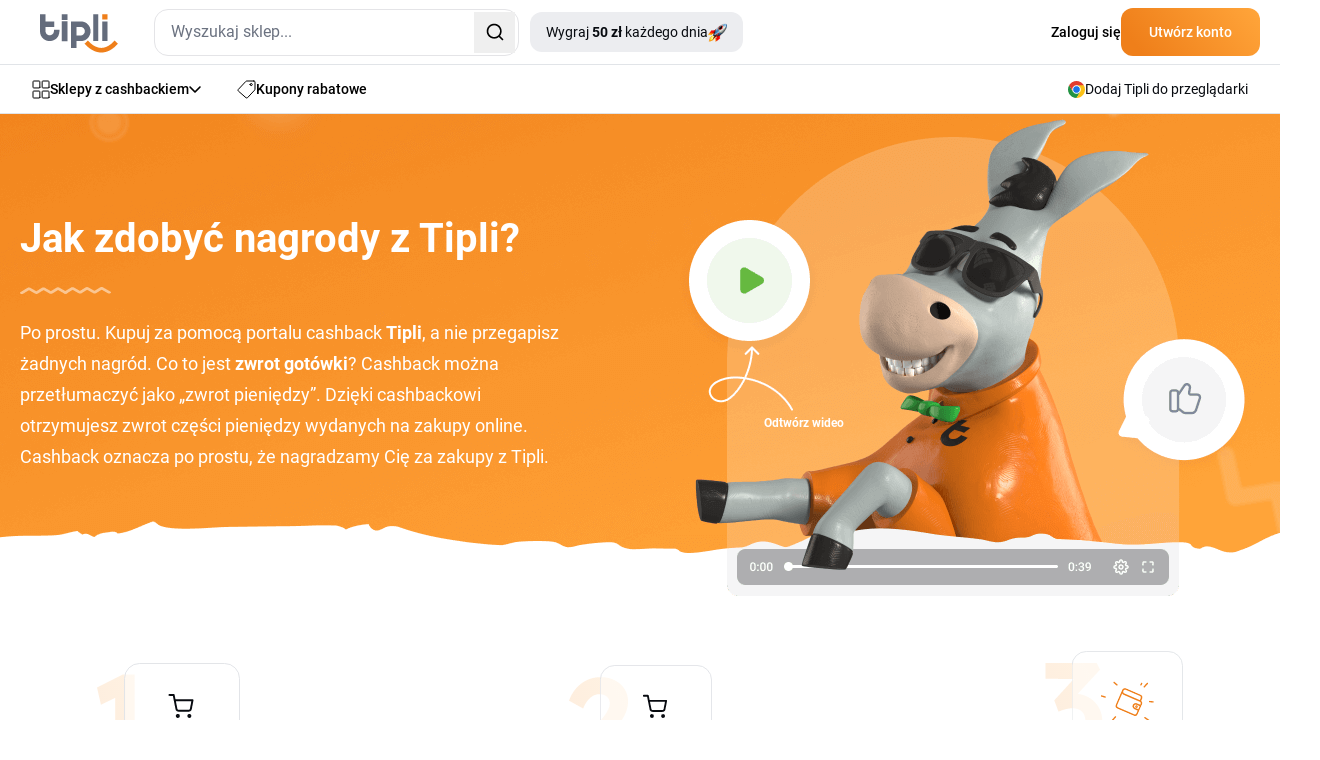

--- FILE ---
content_type: text/html; charset=utf-8
request_url: https://www.tipli.pl/jak-to-dziala
body_size: 50923
content:
<!DOCTYPE html>
<html lang="pl" xmlns:n="http://www.w3.org/1999/xhtml">

<head>
	<meta charset="utf-8">
	<meta http-equiv="X-UA-Compatible" content="IE=Edge,chrome=1">
		<title>Jak zyskać zwroty?</title>
		<meta name="keywords" content="cashback, Tipli, jak to działa">
		<meta name="description" content="Łatwo i zrozumiale o Tipli.">
		<meta name="author" content="Tipli">

		<meta name="robots" content="index,follow">


		<meta property="og:title" content="Jak zyskać zwroty?">
		<meta property="og:site_name" content="Tipli - Najlepszy cashback i kody rabatowe w Polsce">
		<meta property="og:url" content="https://www.tipli.pl/jak-to-dziala">
		<meta property="og:description" content="Łatwo i zrozumiale o Tipli.">
		<meta property="og:type" content="website">
		<meta property="og:image" content="https://www.tipli.pl/images/content/share/OG_image_Tipli_PL.png">
		<meta property="fb:app_id" content="780325318811399">


		<meta name="ahrefs-site-verification" content="1ad8b2b6271f5e03727b3a2cd166ecf2d30a511a714ff75330adf401c1d7f4ed">

		<meta name="twitter:card" content="summary_large_image">
		<meta name="twitter:site" content="@tipli_pl">
		<meta name="twitter:title" content="Jak zyskać zwroty?">
		<meta name="twitter:description" content="Łatwo i zrozumiale o Tipli.">
		<meta name="twitter:image" content="https://www.tipli.pl/images/content/share/1200x630_og_pl.png">

		<link rel="apple-touch-icon" sizes="152x152" href="/images/favicon/apple-touch-icon.png">
		<link rel="icon" type="image/png" sizes="32x32" href="/images/favicon/favicon-32x32.png">
		<link rel="icon" type="image/png" sizes="16x16" href="/images/favicon/favicon-16x16.png">
		<link rel="manifest" href="/images/favicon/manifest.json">
		<link rel="mask-icon" href="/images/favicon/safari-pinned-tab.svg" color="#ee7836">
		<meta name="theme-color" content="#ffffff">


		<link rel="canonical" href="https://www.tipli.pl/jak-to-dziala">


		<link rel="alternate" type="application/rss+xml" title="RSS Tipli - Najlepszy cashback w Polsce" href="/articles.xml">
		<link rel="search" type="application/opensearchdescription+xml" title="Tipli" href="/opensearch.xml">

		<link rel="manifest" href="/manifest.json">


		<meta name="facebook-domain-verification" content="ozotvxg9f7q7l687hpb2cb93yc3b52">



		<link rel="stylesheet" href="/css2/output.css?v=0.5">


		<style>
			#footer-background.lazy {
				background-image: none;
				background-color: #f58b21;
			}

			#footer-background {
				background-image: url('/new-design/bg-footer-mobile.png');
				background-color: transparent;
			}

			.sidebar {
				transition: transform 0.3s ease-in-out;
				transform: translateX(-100%);
			}

			.sidebar.open {
				transform: translateX(0);
				display: block;
			}

			.transition-transform {
				transition: transform 0.3s;
			}

			.rotate-180 {
				transform: rotate(180deg);
			}

			.black-friday-alert { display: none; }

			.black-friday-alert--desktop { display: none; }
			@media (min-width:768px){
				.black-friday-alert--desktop { display: flex; }
			}

			@media (max-width:767.98px){
				#bfMobileBanner .black-friday-alert--mobile {
					display: flex;
					transform: translateY(0);
					transition: transform .24s ease;
					padding-bottom: max(0.5rem, env(safe-area-inset-bottom));
				}

				#bfMobileBanner.is-stuck-hidden .black-friday-alert--mobile {
					transform: translateY(110%);
				}
			}

			#bfMobileBanner.is-dismissed,
			.black-friday-alert--desktop.is-dismissed {
				display: none !important;
			}
		</style>

		


<script>
dataLayer = [{}];

window.dataLayer = window.dataLayer || [];

function gtag() {
	dataLayer.push(arguments);
}

</script>





    <!-- Global site tag (gtag.js) - Google Analytics PL -->
    <script src="https://www.googletagmanager.com/gtag/js?id=G-PLME2PRM3X" async></script>
    <script>
        gtag('js', new Date());
        gtag('config', 'G-PLME2PRM3X');
    </script>

    <!-- Google Tag Manager PL -->
    <script>(function(w,d,s,l,i){ w[l]=w[l]||[];w[l].push({ 'gtm.start':
            new Date().getTime(),event:'gtm.js'});var f=d.getElementsByTagName(s)[0],
            j=d.createElement(s),dl=l!='dataLayer'?'&l='+l:'';j.async=true;j.src=
            'https://www.googletagmanager.com/gtm.js?id='+i+dl;f.parentNode.insertBefore(j,f);
        })(window,document,'script','dataLayer','GTM-MSSQX4T');</script>
    <!-- End Google Tag Manager -->

    <!-- Google Tag Manager (noscript) -->
    <noscript><iframe src="https://www.googletagmanager.com/ns.html?id=GTM-MSSQX4T"
                      height="0" width="0" style="display:none;visibility:hidden"></iframe></noscript>
    <!-- End Google Tag Manager (noscript) -->









<script>
	function sendGAEvent(eventName, eventParams = {}) {
		if (window.gtag) {
			gtag('event', eventName, eventParams);
		} else {
			console.warn('GA4 tracking is not initialized.');
		}
	}
</script>

		<!-- Viewport for mobile devices -->
		<meta content="width=device-width, initial-scale=1.0, user-scalable=1, minimum-scale=1.0" name="viewport">

		<meta name="google-signin-client_id" content="179697024891-eqjtkln3k2v41olj0phjrksaftnjje3a.apps.googleusercontent.com">
		<meta name='ir-site-verification-token' value='616239723'>

	

	<script defer>
		(function () {
			if (document.cookie.indexOf('blackFridayBannerHidden=true') > -1) {
				var s = document.createElement('style');
				s.innerHTML = '#bfMobileBanner {display:none!important} .black-friday-alert--desktop {display:none!important}';
				document.head.appendChild(s);
			}
		})();
	</script>
</head>

<body class="pl overflow-x-hidden" data-basePath="https://www.tipli.pl" data-locale="pl" data-search-url="/szukac"
	data-isAdmin="false">








<header id="header" class="bg-white w-full relative z-50">

	<div class="border-b w-full border-b-light-4">
		<div class="relative flex justify-between container p-0 h-[64px] items-center">
			<div class="flex items-center pl-5 w-full">
				<div id="mobileMenu" class="absolute left-0 flex justify-center items-center w-[61px] h-[63px] block md:hidden">
					<svg id="hamburgerIcon" xmlns="http://www.w3.org/2000/svg" width="21" height="18"
						viewBox="0 0 21 18" fill="none" class="block md:hidden">
						<rect width="21" height="2" rx="1" transform="matrix(-1 0 0 1 21 0)" fill="#080B10"></rect>
						<rect x="21" y="10" width="21" height="2" rx="1" transform="rotate(180 21 10)" fill="#080B10"></rect>
						<rect x="10.5" y="18" width="10.5" height="2" rx="1" transform="rotate(180 10.5 18)"
							fill="#080B10"></rect>
					</svg>

					<svg id="closeIcon" xmlns="http://www.w3.org/2000/svg" width="17" height="17" viewBox="0 0 17 17"
						fill="none" class="hidden">
						<path
							d="M0.294033 0.294038C0.686077 -0.0980127 1.32171 -0.0980127 1.71375 0.294038L16.7057 15.2862C17.0977 15.6783 17.0977 16.3139 16.7057 16.706C16.3137 17.098 15.678 17.098 15.286 16.706L0.294034 1.71378C-0.0980106 1.32173 -0.0980117 0.686089 0.294033 0.294038Z"
							fill="#080B10"></path>
						<path
							d="M16.706 0.294038C16.3139 -0.0980127 15.6783 -0.0980127 15.2863 0.294038L0.294309 15.2862C-0.0977358 15.6783 -0.0977369 16.3139 0.294308 16.706C0.686352 17.098 1.32198 17.098 1.71403 16.706L16.706 1.71378C17.098 1.32173 17.098 0.686089 16.706 0.294038Z"
							fill="#080B10"></path>
					</svg>
				</div>
				<div class="w-px h-[63px] bg-zinc-200 ml-10 mr-5 md:hidden"></div>
				<div class="overlay fixed inset-0 bg-black bg-opacity-50 hidden z-50" style="top: 65px; background: rgba(24, 43, 74, 0.70); backdrop-filter: blur(3px);"></div>

				<div id="sidebar" class="hidden sidebar fixed h-full top-[65px] left-0 w-[313px] shadow-lg z-50 bg-white overflow-y-auto">
					<div class="min-h-[700px] flex justify-between h-full flex-col">
						<div class="pl-[21px]">
							<a data-google-interstitial="false" class="flex items-center gap-[14px] py-4 text-sm tex-dark-1 font-medium leading-[24.5px]" href="/sklepy">
								<svg xmlns="http://www.w3.org/2000/svg" width="18" height="19" viewBox="0 0 18 19"
									 fill="none">
									<path
										d="M7.85714 7.22979C7.85714 7.41424 7.7849 7.59113 7.6563 7.72156C7.5277 7.85198 7.35329 7.92525 7.17143 7.92525H1.68571C1.50386 7.92525 1.32944 7.85198 1.20084 7.72156C1.07224 7.59113 1 7.41424 1 7.22979V1.66616C1 1.48172 1.07224 1.30482 1.20084 1.17439C1.32944 1.04397 1.50386 0.970703 1.68571 0.970703H7.17143C7.35329 0.970703 7.5277 1.04397 7.6563 1.17439C7.7849 1.30482 7.85714 1.48172 7.85714 1.66616V7.22979Z"
										stroke="#080B10" stroke-linecap="round" stroke-linejoin="round"></path>
									<path
										d="M17 7.22979C17 7.41424 16.9278 7.59113 16.7992 7.72156C16.6706 7.85198 16.4961 7.92525 16.3143 7.92525H10.8286C10.6467 7.92525 10.4723 7.85198 10.3437 7.72156C10.2151 7.59113 10.1429 7.41424 10.1429 7.22979V1.66616C10.1429 1.48172 10.2151 1.30482 10.3437 1.17439C10.4723 1.04397 10.6467 0.970703 10.8286 0.970703H16.3143C16.4961 0.970703 16.6706 1.04397 16.7992 1.17439C16.9278 1.30482 17 1.48172 17 1.66616V7.22979Z"
										stroke="#080B10" stroke-linecap="round" stroke-linejoin="round"></path>
									<path
										d="M17 17.2752C17 17.4597 16.9278 17.6366 16.7992 17.767C16.6706 17.8974 16.4961 17.9707 16.3143 17.9707H10.8286C10.6467 17.9707 10.4723 17.8974 10.3437 17.767C10.2151 17.6366 10.1429 17.4597 10.1429 17.2752V11.7116C10.1429 11.5272 10.2151 11.3503 10.3437 11.2198C10.4723 11.0894 10.6467 11.0162 10.8286 11.0162H16.3143C16.4961 11.0162 16.6706 11.0894 16.7992 11.2198C16.9278 11.3503 17 11.5272 17 11.7116V17.2752Z"
										stroke="#080B10" stroke-linecap="round" stroke-linejoin="round"></path>
									<path
										d="M7.85714 17.2752C7.85714 17.4597 7.7849 17.6366 7.6563 17.767C7.5277 17.8974 7.35329 17.9707 7.17143 17.9707H1.68571C1.50386 17.9707 1.32944 17.8974 1.20084 17.767C1.07224 17.6366 1 17.4597 1 17.2752V11.7116C1 11.5272 1.07224 11.3503 1.20084 11.2198C1.32944 11.0894 1.50386 11.0162 1.68571 11.0162H7.17143C7.35329 11.0162 7.5277 11.0894 7.6563 11.2198C7.7849 11.3503 7.85714 11.5272 7.85714 11.7116V17.2752Z"
										stroke="#080B10" stroke-linecap="round" stroke-linejoin="round"></path>
								</svg>
								Sklepy z cashbackiem
							</a>
							<a data-google-interstitial="false" class="flex items-center gap-[14px] py-4 text-sm tex-dark-1 font-medium leading-[24.5px]" href="/znizki">
								<svg xmlns="http://www.w3.org/2000/svg" width="18" height="18" viewBox="0 0 18 18"
									 fill="none">
									<path
										d="M12.4071 4.34222C12.4071 4.61379 12.5152 4.87423 12.7075 5.06626C12.8998 5.25829 13.1606 5.36617 13.4325 5.36617C13.7045 5.36617 13.9653 5.25829 14.1576 5.06626C14.3499 4.87423 14.4579 4.61379 14.4579 4.34222C14.4579 4.07066 14.3499 3.81021 14.1576 3.61819C13.9653 3.42616 13.7045 3.31828 13.4325 3.31828C13.1606 3.31828 12.8998 3.42616 12.7075 3.61819C12.5152 3.81021 12.4071 4.07066 12.4071 4.34222Z"
										stroke="#080B10" stroke-linecap="round" stroke-linejoin="round"></path>
									<path
										d="M15.8963 1.00002H9.22412C9.07344 1.00094 8.92441 1.03228 8.78619 1.09215C8.64791 1.15203 8.52315 1.23921 8.41947 1.34845L1.29871 8.93557C1.1974 9.0423 1.11882 9.16844 1.06771 9.30639C1.0166 9.44434 0.994026 9.59118 1.00135 9.73808C1.00867 9.88492 1.04574 10.0288 1.11031 10.161C1.17488 10.2931 1.26562 10.4109 1.37704 10.507L8.4978 16.7289C8.71342 16.9165 8.99355 17.0131 9.27909 16.9986C9.56471 16.984 9.83344 16.8593 10.0288 16.6507L16.7009 9.53998C16.893 9.33882 17.0002 9.07138 17 8.79335V2.09507C17 1.95067 16.9714 1.80769 16.9158 1.67437C16.8603 1.54104 16.7789 1.42001 16.6763 1.31823C16.5738 1.21645 16.452 1.13594 16.3181 1.08133C16.1842 1.02672 16.0409 0.999086 15.8963 1.00002Z"
										stroke="#080B10" stroke-linecap="round" stroke-linejoin="round"></path>
								</svg>
								Kupony rabatowe
							</a>
							<a data-google-interstitial="false" class="flex items-center gap-[14px] py-4 text-sm tex-dark-1 font-medium leading-[24.5px]" href="/jak-to-dziala">
								<svg width="18" height="18" viewBox="0 0 18 18" fill="none" xmlns="http://www.w3.org/2000/svg">
									<path d="M1 10.6V17V10.6Z" fill="#ECEDF0"></path>
									<path d="M1 15.9333H12.7333C12.7333 15.3676 12.5085 14.8249 12.1085 14.4249C11.7084 14.0248 11.1657 13.8 10.6 13.8H7.93332C7.93332 13.2342 7.70854 12.6916 7.30848 12.2915C6.90841 11.8914 6.36579 11.6667 5.79999 11.6667H1" fill="#ECEDF0"></path>
									<path d="M5.26666 13.8H7.93332H5.26666Z" fill="#ECEDF0"></path>
									<path d="M5.18133 1H16.0186C16.2815 1.00375 16.5321 1.11127 16.716 1.2991C16.8998 1.48693 17.0019 1.73985 17 2.00267V8.17511C17.0019 8.43794 16.8998 8.69081 16.716 8.87868C16.5321 9.06649 16.2815 9.17401 16.0186 9.17778H5.18133C4.91853 9.17401 4.66788 9.06649 4.48403 8.87868C4.3002 8.69081 4.1981 8.43794 4.2 8.17511V2.00267C4.1981 1.73985 4.3002 1.48693 4.48403 1.2991C4.66788 1.11127 4.91853 1.00375 5.18133 1Z" fill="#ECEDF0"></path>
									<path d="M8.99999 5.08889C8.99999 5.51324 9.16859 5.9202 9.46861 6.22026C9.7687 6.52032 10.1757 6.68889 10.6 6.68889C11.0243 6.68889 11.4313 6.52032 11.7314 6.22026C12.0314 5.9202 12.2 5.51324 12.2 5.08889C12.2 4.66454 12.0314 4.25758 11.7314 3.95752C11.4313 3.65746 11.0243 3.48889 10.6 3.48889C10.1757 3.48889 9.7687 3.65746 9.46861 3.95752C9.16859 4.25758 8.99999 4.66454 8.99999 5.08889Z" fill="#ECEDF0"></path>
									<path d="M6.15555 3.31111H7.22221H6.15555Z" fill="#ECEDF0"></path>
									<path d="M13.9778 6.86667H15.0444H13.9778Z" fill="#ECEDF0"></path>
									<path d="M1 10.6V17M1 15.9333H12.7333C12.7333 15.3676 12.5085 14.8249 12.1085 14.4249C11.7084 14.0248 11.1657 13.8 10.6 13.8H7.93332M7.93332 13.8C7.93332 13.2342 7.70854 12.6916 7.30848 12.2915C6.90841 11.8914 6.36579 11.6667 5.79999 11.6667H1M7.93332 13.8H5.26666M6.15555 3.31111H7.22221M13.9778 6.86667H15.0444M5.18133 1H16.0186C16.2815 1.00375 16.5321 1.11127 16.716 1.2991C16.8998 1.48693 17.0019 1.73985 17 2.00267V8.17511C17.0019 8.43794 16.8998 8.69081 16.716 8.87868C16.5321 9.06649 16.2815 9.17401 16.0186 9.17778H5.18133C4.91853 9.17401 4.66788 9.06649 4.48403 8.87868C4.3002 8.69081 4.1981 8.43794 4.2 8.17511V2.00267C4.1981 1.73985 4.3002 1.48693 4.48403 1.2991C4.66788 1.11127 4.91853 1.00375 5.18133 1ZM8.99999 5.08889C8.99999 5.51324 9.16859 5.9202 9.46861 6.22026C9.7687 6.52032 10.1757 6.68889 10.6 6.68889C11.0243 6.68889 11.4313 6.52032 11.7314 6.22026C12.0314 5.9202 12.2 5.51324 12.2 5.08889C12.2 4.66454 12.0314 4.25758 11.7314 3.95752C11.4313 3.65746 11.0243 3.48889 10.6 3.48889C10.1757 3.48889 9.7687 3.65746 9.46861 3.95752C9.16859 4.25758 8.99999 4.66454 8.99999 5.08889Z" stroke="#080B10" stroke-linecap="round" stroke-linejoin="round"></path>
								</svg>

								Jak zdobyć nagrody?
							</a>


							<a data-google-interstitial="false"
								data-element-action="click"
								data-element-type="link"
								data-element-name="login"
								data-element-section="nav_bar"
								class="flex items-center gap-[14px] py-4 text-sm tex-dark-1 font-medium leading-[24.5px]"
							 href="/zaloguj-sie">
								<svg xmlns="http://www.w3.org/2000/svg" width="18" height="18" viewBox="0 0 12 16" fill="none">
									<path d="M6.00684 9.25781C7.53225 9.25785 9.02791 9.62628 10.1348 10.332V10.333C11.0977 10.9446 11.5 11.6959 11.5 12.373C11.4999 13.0505 11.0973 13.8042 10.1338 14.4199C9.0223 15.1298 7.52477 15.5 6 15.5C4.47523 15.5 2.9777 15.1298 1.86621 14.4199L1.86523 14.4189L1.69043 14.3027C0.853035 13.7138 0.5 13.0137 0.5 12.3789C0.500033 11.7014 0.902595 10.9479 1.86621 10.332L1.86523 10.3311C2.98154 9.62503 4.48229 9.25781 6.00684 9.25781ZM5.85449 0.5C7.69661 0.5 9.16699 1.87896 9.25684 3.56543L9.26074 3.72949C9.25183 5.45373 7.82709 6.88583 5.98828 6.94922C5.89911 6.94348 5.80446 6.94359 5.71387 6.94922C3.8732 6.8864 2.44843 5.45297 2.44824 3.72949C2.44824 1.96888 3.94523 0.500183 5.85449 0.5Z" stroke="black" stroke-linecap="round" stroke-linejoin="round"></path>
								</svg>
								Zaloguj się
							</a>
						</div>

						<div>
    <div style="background: linear-gradient(111deg, #FFF 26.5%, #F4F4F6 88.12%);" class="p-5 pt-10 mb-[65px] relative">
        <div class="absolute top-0 left-1/2 transform -translate-y-[77%] -translate-x-1/2">
            <div class="relative">
                <img src="/new-design/oslik-sidebar.png" alt="oslik" loading="lazy">
            </div>

            <div class="relative bottom-[90px] left-[-18px]">
                <div class="absolute rounded-[7px] text-xxs leading-[17.5px] font-bold text-white bg-secondary-red px-2">
                    <div>
                        Nowość
                    </div>

                    <svg class="absolute left-[80%] -translate-x-1/2 bottom-[-6px]"
                         xmlns="http://www.w3.org/2000/svg"
                         width="12" height="10"
                         viewBox="0 0 12 10" fill="none">
                        <path d="M8.89478 0.984834C8.71664 0.467672 8.11866 0.231927 7.63553 0.488396L6.53084 1.07482C6.47342 1.10531 6.41282 1.12941 6.35015 1.1467L1.55358 2.46989C1.48115 2.48987 1.40637 2.5 1.33124 2.5V2.5C0.461671 2.5 0.169913 3.66245 0.936417 4.07308L9.99822 8.92762C10.7119 9.30996 11.5241 8.61839 11.2604 7.85287L8.89478 0.984834Z" fill="#F72F49"></path>
                    </svg>
                </div>
            </div>
        </div>

        <div class="flex items-center justify-center lg:text-primary-orange font-bold leading-7 text-nowrap mb-[9px]">
            <div>Tipli rozdaje</div>

            <div class="flex justify-center">
                <div class="relative mx-2 lg:ml-4 lg:mr-0">
                    <img class="hidden lg:block absolute top-1/2 left-1/2 -translate-x-1/2 -translate-y-1/2" src="/new-design/gives-out-shop-bg-star.svg" loading="lazy" alt="donkey">
                    <img class="lg:hidden absolute top-1/2 left-1/2 -translate-x-1/2 -translate-y-1/2" src="/new-design/gives-out-star-xs.svg" loading="lazy" alt="donkey">
                    <div class="relative text-center font-bold text-white">
                        <span class="text-white text-nowrap leading-[28px] rounded-[6px] bg-orange-gradient px-2 py-1 lg:px-[17px]">50 zł</span>
                    </div>
                </div>
                <span class="lg:hidden">każdego dnia!</span>
            </div>
        </div>

        <div class="text-xs leading-[21px] text-dark-2 mb-5 text-center">
            Każdego dnia losujemy szczęśliwy sklep. Każdy, kto odgadnie go poprawnie i odsłoni pole z jego nazwą, otrzyma nagrodę pieniężną.
        </div>

        <a data-google-interstitial="false" class="flex items-center justify-center text-white font-bold gap-2 pt-[15px] pb-4 bg-primary-blue-dark rounded-xl" href="/tipli-rozdaje">
            <svg width="19" height="19" viewBox="0 0 19 19" fill="none" xmlns="http://www.w3.org/2000/svg" xmlns:xlink="http://www.w3.org/1999/xlink">
                <rect width="19" height="19" fill="url(#pattern0_34_167)"></rect>
                <defs>
                    <pattern id="pattern0_34_167" patternContentUnits="objectBoundingBox" width="1" height="1">
                        <use xlink:href="#image0_34_167" transform="scale(0.0138889)"></use>
                    </pattern>
                    <image id="image0_34_167" width="72" height="72" xlink:href="[data-uri]"></image>
                </defs>
            </svg>
            Chcę wygrywać nagrody
        </a>
    </div>
						</div>
					</div>
				</div>

					<div class="flex justify-between w-full md:w-auto items-center">
					<div>
						<a href="/" data-google-interstitial="false">
								<svg class="w-[60px] h-[29px] md:w-[78px] md:h-[39px] mt-[3px]" width="78" height="39" viewBox="0 0 78 39" fill="none" xmlns="http://www.w3.org/2000/svg">
									<path fill-rule="evenodd" clip-rule="evenodd"
												d="M21.8419 7.28024H27.4368V27.3415H21.8419V7.28024ZM62.3468 27.1098V7.50599H67.482V27.1103L62.3468 27.1098ZM53.2192 27.1098V0.339844H58.3599V27.1103L53.2192 27.1098ZM44.8271 17.2604C44.8271 16.7853 44.7389 16.2929 44.5681 15.7818C44.3914 15.2713 44.1325 14.808 43.7673 14.3987C43.4003 13.9803 42.9524 13.6383 42.4536 13.3957C41.9294 13.1404 41.3407 13.0155 40.6812 13.0155H36.3999V21.4635H40.6812C41.3407 21.4635 41.9294 21.3268 42.4536 21.0538C43.4112 20.5591 44.1557 19.7269 44.5441 18.7153C44.7326 18.2225 44.8266 17.7415 44.8266 17.2609L44.8271 17.2604ZM30.9054 7.42876H40.6576C42.3655 7.42876 43.8377 7.73174 45.086 8.33724C46.3342 8.94275 47.359 9.72042 48.1658 10.6766C49.6897 12.4899 50.5378 14.7884 50.5573 17.1664C50.536 19.5748 49.6825 21.9042 48.148 23.7493C47.3068 24.76 46.2584 25.5826 45.0801 26.1595C43.8477 26.7477 42.4981 27.0548 41.134 27.0548C40.9878 27.0548 40.8374 27.0516 40.6921 27.0448L36.3999 27.0444V34.0148H30.9054V7.42876ZM9.75216 21.3091C9.28111 21.3091 8.79233 21.2201 8.28585 21.0479C7.24699 20.6845 6.39393 19.9173 5.91879 18.917C5.66577 18.3947 5.54178 17.7951 5.54178 17.136V13.1222H14.216V7.476H5.54131V0.339844H0V17.1123C0 18.828 0.300248 20.3179 0.901213 21.5707C1.50172 22.8294 2.27349 23.8624 3.22149 24.676C4.1695 25.4895 5.21199 26.0891 6.3426 26.4866C7.47912 26.8845 8.58658 27.0862 9.65814 27.0862C10.7297 27.0862 11.843 26.8845 12.9973 26.4866C19.1509 24.3611 19.463 18.6617 19.463 15.8118H13.9689C13.9571 17.0351 13.8631 18.2461 13.5156 18.917C13.2507 19.4335 12.921 19.8728 12.5262 20.2226C11.7576 20.9026 10.7742 21.2882 9.75216 21.3091ZM21.8419 0.339844H27.4368V5.98697H21.8419V0.339844Z"
												fill="#646C7C"></path>
									<path fill-rule="evenodd" clip-rule="evenodd"
												d="M62.3465 0.339844H67.4817V5.52319H62.3465V0.339844ZM74.6606 26.552L77.9998 29.7285C73.133 34.8664 68.2344 38.395 61.1623 38.5867C53.9952 38.2737 49.1076 34.5285 44.4961 29.7403L47.8116 26.5342C51.5042 30.3808 55.5742 33.6854 61.1973 33.9375C66.8531 33.7695 70.745 30.6779 74.6606 26.552Z"
												fill="#EF7F1A"></path>
								</svg>
						</a>
					</div>

					<div class="md:hidden">
						<div id="svg-container" class="md:hidden mr-5 cursor-pointer">
							<svg id="svg-icon" xmlns="http://www.w3.org/2000/svg" width="18" height="18" viewBox="0 0 18 18" fill="none">
								<path d="M12.2467 12.2461C11.0112 13.4816 9.33552 14.1756 7.5882 14.1756C5.84088 14.1756 4.16522 13.4816 2.92965 12.2461C1.69408 11.0106 1 9.33501 1 7.5878C1 5.84059 1.69408 4.16503 2.92965 2.92954C4.16522 1.69404 5.84088 1 7.5882 1C9.33552 1 11.0112 1.69404 12.2467 2.92954C13.4823 4.16503 14.1764 5.84059 14.1764 7.5878C14.1764 9.33501 13.4823 11.0106 12.2467 12.2461ZM12.2467 12.2461L17 17" stroke="#080B10" stroke-width="2" stroke-linecap="round" stroke-linejoin="round"></path>
							</svg>
						</div>
					</div>

					<div id="dropdown-autocomplete-mobile" class="hidden absolute top-[64px] left-0 w-full h-svh bg-white z-50">
						<div class="flex justify-between items-center bg-primary-blue-dark py-2.5 px-5 gap-5">
							<div class="relative w-full">
								<div id="autocomplete-mobile" class="flex items-center h-[47px] border-none rounded-xl w-full text-sm leading-[24.5px] text-dark-2 bg-white"></div>
							</div>

							<svg id="close-icon" class="flex-shrink-0 cursor-pointer text-white" xmlns="http://www.w3.org/2000/svg" width="24" height="24" viewBox="0 0 24 24" fill="none" stroke="currentColor" stroke-width="2" stroke-linecap="round" stroke-linejoin="round" ><path d="M18 6 6 18"></path><path d="m6 6 12 12"></path></svg>
						</div>

                            <div class="px-5">
                                <div class="text-dark-1 leading-7 font-medium mt-5 mb-2.5">Ulubione sklepy z cashbackiem</div>
                                <div>
                                        <a data-google-interstitial="false"
                                            class="flex gap-4 items-center mb-5 last:mb-0 hover:underline" href="/sklep/allegro">
                                            <div
                                                class="border border-light-5 rounded-xl flex justify-center items-center w-[97px] h-[55px]">
                                                <img class="max-w-[58px] max-h-[38px]" alt="Allegro" src="/upload/images/shops-shop-logo/789025.svg" loading="lazy">
                                            </div>

                                            <div class="text-sm text-dark-1 leading-[18.75px]">
                                                <div class="text-sm leading-[24.5px] mb-[5px]">Allegro</div>
                                                <div class="similar-shop__value">
                                                   <span class="_upTo">do</span> <span class="_value">1,185</span>&nbsp;<span class="_symbol">%</span> <span class="_suffix">zwrotu</span>
                                                </div>
                                            </div>
                                        </a>
                                        <a data-google-interstitial="false"
                                            class="flex gap-4 items-center mb-5 last:mb-0 hover:underline" href="/sklep/aliexpress">
                                            <div
                                                class="border border-light-5 rounded-xl flex justify-center items-center w-[97px] h-[55px]">
                                                <img class="max-w-[58px] max-h-[38px]" alt="AliExpress" src="/upload/images/shops-shop-logo/792263.svg" loading="lazy">
                                            </div>

                                            <div class="text-sm text-dark-1 leading-[18.75px]">
                                                <div class="text-sm leading-[24.5px] mb-[5px]">AliExpress</div>
                                                <div class="similar-shop__value">
                                                   <span class="_upTo">do</span> <span class="_value">10</span>&nbsp;<span class="_symbol">%</span> <span class="_suffix">zwrotu</span>
                                                </div>
                                            </div>
                                        </a>
                                        <a data-google-interstitial="false"
                                            class="flex gap-4 items-center mb-5 last:mb-0 hover:underline" href="/sklep/temu">
                                            <div
                                                class="border border-light-5 rounded-xl flex justify-center items-center w-[97px] h-[55px]">
                                                <img class="max-w-[58px] max-h-[38px]" alt="Temu" src="/upload/images/shops-shop-logo/789040.svg" loading="lazy">
                                            </div>

                                            <div class="text-sm text-dark-1 leading-[18.75px]">
                                                <div class="text-sm leading-[24.5px] mb-[5px]">Temu</div>
                                                <div class="similar-shop__value">
                                                   <span class="_upTo">do</span> <span class="_value">20</span>&nbsp;<span class="_symbol">%</span> <span class="_suffix">zwrotu</span>
                                                </div>
                                            </div>
                                        </a>
                                        <a data-google-interstitial="false"
                                            class="flex gap-4 items-center mb-5 last:mb-0 hover:underline" href="/sklep/sinsay">
                                            <div
                                                class="border border-light-5 rounded-xl flex justify-center items-center w-[97px] h-[55px]">
                                                <img class="max-w-[58px] max-h-[38px]" alt="Sinsay" src="/upload/images/shops-shop-logo/789056.svg" loading="lazy">
                                            </div>

                                            <div class="text-sm text-dark-1 leading-[18.75px]">
                                                <div class="text-sm leading-[24.5px] mb-[5px]">Sinsay</div>
                                                <div class="similar-shop__value">
                                                   <span class="_value">5</span>&nbsp;<span class="_symbol">%</span> <span class="_suffix">zwrotu</span>
                                                </div>
                                            </div>
                                        </a>
                                        <a data-google-interstitial="false"
                                            class="flex gap-4 items-center mb-5 last:mb-0 hover:underline" href="/sklep/flixbus">
                                            <div
                                                class="border border-light-5 rounded-xl flex justify-center items-center w-[97px] h-[55px]">
                                                <img class="max-w-[58px] max-h-[38px]" alt="Flixbus" src="/upload/images/shops-shop-logo/789499.svg" loading="lazy">
                                            </div>

                                            <div class="text-sm text-dark-1 leading-[18.75px]">
                                                <div class="text-sm leading-[24.5px] mb-[5px]">Flixbus</div>
                                                <div class="similar-shop__value">
                                                   <span class="_upTo">do</span> <span class="_value">2,5</span>&nbsp;<span class="_symbol">%</span> <span class="_suffix">zwrotu</span>
                                                </div>
                                            </div>
                                        </a>
                                        <a data-google-interstitial="false"
                                            class="flex gap-4 items-center mb-5 last:mb-0 hover:underline" href="/sklep/rtv-euro-agd">
                                            <div
                                                class="border border-light-5 rounded-xl flex justify-center items-center w-[97px] h-[55px]">
                                                <img class="max-w-[58px] max-h-[38px]" alt="RTV EURO AGD" src="https://img.tiplicdn.com/zoh4eiLi/IMG/7200/eL2ZLjLToH58Kn-1BtR20sqs0mAsqap7bXLoeF_O6Ac/resize:fit:116:0:1/gravity:no/quality:90/aHR0cHM6Ly93d3cudGlwbGkucGwvdXBsb2FkL2ltYWdlcy9zaG9wcy1zaG9wLWxvZ28vMTc5OC5wbmc.png" loading="lazy">
                                            </div>

                                            <div class="text-sm text-dark-1 leading-[18.75px]">
                                                <div class="text-sm leading-[24.5px] mb-[5px]">RTV EURO AGD</div>
                                                <div class="similar-shop__value">
                                                   <span class="_upTo">do</span> <span class="_value">5</span>&nbsp;<span class="_symbol">%</span> <span class="_suffix">zwrotu</span>
                                                </div>
                                            </div>
                                        </a>
                                </div>

                                <a data-google-interstitial="false" class="block w-full text-center mt-5 mb-[35px] leading-7 font-bold text-white bg-orange-gradient py-[14px] rounded-xl" href="/sklepy">
                                    Zobacz wszystkich 1 180 sklepów
                                </a>
                            </div>
					</div>
				</div>

					<div id="autocomplete" class="hidden md:block lg:max-w-[275px] xl:max-w-full" data-placeholder="Wyszukaj sklep..."></div>

        <a data-google-interstitial="false"
                class="hidden lg:flex gap-2 items-center text-dark-1 leading-[24.5px] text-sm py-2 px-4 bg-light-5 rounded-xl ml-[11px] xl:hover:underline" href="/tipli-rozdaje">
            <div class="flex items-center gap-1.5 text-nowrap">
                <div>
                    Wygraj <span class="font-bold">50 zł</span> każdego dnia
                </div>

                <svg width="19" height="19" viewBox="0 0 21 21" fill="none" xmlns="http://www.w3.org/2000/svg"
                     xmlns:xlink="http://www.w3.org/1999/xlink">
                    <rect width="21" height="21" fill="url(#pattern0_758_3627)"></rect>
                    <defs>
                        <pattern id="pattern0_758_3627" patternContentUnits="objectBoundingBox" width="1"
                                 height="1">
                            <use xlink:href="#image0_758_3627" transform="scale(0.0138889)"></use>
                        </pattern>
                        <image id="image0_758_3627" width="72" height="72"
                               xlink:href="[data-uri]"></image>
                    </defs>
                </svg>
            </div>
        </a>

			</div>

                <div class="flex items-center shrink-0 gap-6">
                    <a data-google-interstitial="false" class="hidden font-medium hover:underline text-sm leading-[24.5px] md:block" href="/zaloguj-sie">
                        Zaloguj się
                    </a>
                    <a data-google-interstitial="false"
                        class="px-7 py-3 rounded-xl bg-orange-gradient text-white font-medium text-sm leading-[24.5px] mr-2 md:mr-0 cursor-pointer xl:hover:bg-orange-gradient-hover" href="/rejestracja">
                         Utwórz konto
                    </a>
                </div>
		</div>
	</div>

		<div class="hidden md:block border-b border-b-light-4 ">
		<div class="flex py-3 container px-0 lg:px-3 justify-between">
			<div class="flex items-center">
				<a data-google-interstitial="false"
					class="flex items-center cursor-pointer gap-2 js-show-shops xl:hover:text-primary-orange" href="/sklepy">
					<svg width="18" height="19" viewBox="0 0 18 19" fill="none" xmlns="http://www.w3.org/2000/svg">
						<path
							d="M7.85714 7.25909C7.85714 7.44353 7.7849 7.62043 7.6563 7.75085C7.5277 7.88127 7.35329 7.95455 7.17143 7.95455H1.68571C1.50386 7.95455 1.32944 7.88127 1.20084 7.75085C1.07224 7.62043 1 7.44353 1 7.25909V1.69545C1 1.51101 1.07224 1.33412 1.20084 1.20369C1.32944 1.07327 1.50386 1 1.68571 1H7.17143C7.35329 1 7.5277 1.07327 7.6563 1.20369C7.7849 1.33412 7.85714 1.51101 7.85714 1.69545V7.25909Z"
							stroke="currentColor" stroke-linecap="round" stroke-linejoin="round"></path>
						<path
							d="M17 7.25909C17 7.44353 16.9278 7.62043 16.7992 7.75085C16.6706 7.88127 16.4961 7.95455 16.3143 7.95455H10.8286C10.6467 7.95455 10.4723 7.88127 10.3437 7.75085C10.2151 7.62043 10.1429 7.44353 10.1429 7.25909V1.69545C10.1429 1.51101 10.2151 1.33412 10.3437 1.20369C10.4723 1.07327 10.6467 1 10.8286 1H16.3143C16.4961 1 16.6706 1.07327 16.7992 1.20369C16.9278 1.33412 17 1.51101 17 1.69545V7.25909Z"
							stroke="currentColor" stroke-linecap="round" stroke-linejoin="round"></path>
						<path
							d="M17 17.3045C17 17.489 16.9278 17.6659 16.7992 17.7963C16.6706 17.9267 16.4961 18 16.3143 18H10.8286C10.6467 18 10.4723 17.9267 10.3437 17.7963C10.2151 17.6659 10.1429 17.489 10.1429 17.3045V11.7409C10.1429 11.5565 10.2151 11.3796 10.3437 11.2491C10.4723 11.1187 10.6467 11.0455 10.8286 11.0455H16.3143C16.4961 11.0455 16.6706 11.1187 16.7992 11.2491C16.9278 11.3796 17 11.5565 17 11.7409V17.3045Z"
							stroke="currentColor" stroke-linecap="round" stroke-linejoin="round"></path>
						<path
							d="M7.85714 17.3045C7.85714 17.489 7.7849 17.6659 7.6563 17.7963C7.5277 17.9267 7.35329 18 7.17143 18H1.68571C1.50386 18 1.32944 17.9267 1.20084 17.7963C1.07224 17.6659 1 17.489 1 17.3045V11.7409C1 11.5565 1.07224 11.3796 1.20084 11.2491C1.32944 11.1187 1.50386 11.0455 1.68571 11.0455H7.17143C7.35329 11.0455 7.5277 11.1187 7.6563 11.2491C7.7849 11.3796 7.85714 11.5565 7.85714 11.7409V17.3045Z"
							stroke="currentColor" stroke-linecap="round" stroke-linejoin="round"></path>
					</svg>

					<div class="hidden font-medium text-sm leading-[24.5px] md:block">
						Sklepy z cashbackiem
					</div>

					<svg width="12" height="7" viewBox="0 0 12 7" fill="none" xmlns="http://www.w3.org/2000/svg">
						<path
							d="M6.00015 6L5.46983 6.53034C5.76273 6.82323 6.2376 6.82322 6.53048 6.53032L6.00015 6ZM1.53032 0.469734C1.23742 0.176847 0.762545 0.176858 0.469658 0.469758C0.176771 0.762657 0.176782 1.23753 0.469682 1.53042L1.53032 0.469734ZM11.5303 1.53032C11.8232 1.23742 11.8232 0.762551 11.5303 0.469662C11.2374 0.176773 10.7626 0.17678 10.4697 0.469678L11.5303 1.53032ZM6.53046 5.46966L1.53032 0.469734L0.469682 1.53042L5.46983 6.53034L6.53046 5.46966ZM6.53048 6.53032L11.5303 1.53032L10.4697 0.469678L5.46981 5.46968L6.53048 6.53032Z"
							fill="currentColor"></path>
					</svg>
				</a>

				<a data-google-interstitial="false"
					class="flex items-center cursor-pointer gap-2 ml-5 lg:ml-9 xl:hover:text-primary-orange" href="/znizki">
					<svg xmlns="http://www.w3.org/2000/svg" width="19" height="19" viewBox="0 0 19 19" fill="none">
						<path
							d="M13.1201 4.55111C13.1201 4.83966 13.2349 5.11637 13.4392 5.3204C13.6436 5.52443 13.9206 5.63905 14.2096 5.63905C14.4986 5.63905 14.7756 5.52443 14.98 5.3204C15.1843 5.11637 15.299 4.83966 15.299 4.55111C15.299 4.26257 15.1843 3.98585 14.98 3.78182C14.7756 3.5778 14.4986 3.46317 14.2096 3.46317C13.9206 3.46317 13.6436 3.5778 13.4392 3.78182C13.2349 3.98585 13.1201 4.26257 13.1201 4.55111Z"
							stroke="currentColor" stroke-linecap="round" stroke-linejoin="round"></path>
						<path
							d="M16.8273 1.00002H9.73813C9.57803 1.001 9.41968 1.03429 9.27283 1.09791C9.1259 1.16153 8.99335 1.25416 8.88319 1.37023L1.31738 9.43154C1.20974 9.54494 1.12625 9.67897 1.07195 9.82554C1.01764 9.97211 0.993653 10.1281 1.00143 10.2842C1.00921 10.4402 1.04859 10.5931 1.1172 10.7335C1.18581 10.874 1.28222 10.9991 1.4006 11.1012L8.96641 17.712C9.19551 17.9113 9.49315 18.014 9.79654 17.9985C10.1 17.983 10.3855 17.8505 10.5931 17.6289L17.6822 10.0737C17.8864 9.85999 18.0002 9.57584 18 9.28044V2.16352C18 2.01009 17.9697 1.85817 17.9106 1.71652C17.8516 1.57486 17.7651 1.44626 17.6561 1.33812C17.5471 1.22998 17.4177 1.14444 17.2755 1.08641C17.1333 1.02839 16.981 0.999029 16.8273 1.00002Z"
							stroke="currentColor" stroke-linecap="round" stroke-linejoin="round"></path>
					</svg>

					<div class="hidden font-medium text-sm leading-[24.5px] md:block">
						Kupony rabatowe
					</div>
				</a>
			</div>
			<div class="flex items-center gap-5 lg:gap-[35px]">



				<div class="relative addon-checker" style="display: none;">
					<a
						data-google-interstitial="false"
					   class="hidden xl:flex items-center gap-2 xl:hover:underline" href="/tipli-do-przegladarki">

						<svg width="17" height="17" viewBox="0 0 17 17" fill="none" xmlns="http://www.w3.org/2000/svg">
							<path d="M8.50016 13.2293C11.1123 13.2293 13.2297 11.1118 13.2297 8.49968C13.2297 5.88758 11.1123 3.77002 8.50016 3.77002C5.88807 3.77002 3.77051 5.88758 3.77051 8.49968C3.77051 11.1118 5.88801 13.2293 8.5001 13.2293" fill="white"></path>
							<path d="M2.38322 6.17572C2.03038 5.56456 1.61565 4.92314 1.13903 4.25146C0.392867 5.54356 2.53458e-05 7.00932 1.22642e-09 8.50139C-2.53433e-05 9.99346 0.392767 11.4592 1.13888 12.7514C1.885 14.0435 2.95815 15.1164 4.25043 15.8622C5.5427 16.6081 7.00857 17.0006 8.50063 17.0002C9.28294 15.903 9.81411 15.1118 10.0941 14.6269C10.6319 13.6953 11.3275 12.3616 12.1808 10.6258V10.6248C11.808 11.2712 11.2716 11.808 10.6255 12.1812C9.97945 12.5545 9.24648 12.7511 8.50033 12.7512C7.75418 12.7513 7.02115 12.5549 6.37496 12.1819C5.72877 11.8088 5.19219 11.2722 4.8192 10.6259C3.66028 8.46455 2.84828 6.9811 2.38322 6.17572Z" fill="#229342"></path>
							<path d="M8.50055 16.9995C9.61681 16.9997 10.7222 16.78 11.7535 16.3529C12.7848 15.9258 13.7219 15.2997 14.5112 14.5104C15.3005 13.721 15.9265 12.7839 16.3536 11.7526C16.7806 10.7212 17.0003 9.61585 17 8.49959C16.9997 7.00751 16.6066 5.5418 15.8603 4.24979C14.2501 4.09107 13.0617 4.01172 12.2952 4.01172C11.4261 4.01172 10.161 4.09107 8.49995 4.24979L8.49902 4.25045C9.24519 4.25008 9.9783 4.4462 10.6246 4.81907C11.2709 5.19195 11.8077 5.72844 12.1809 6.37459C12.554 7.02073 12.7505 7.75376 12.7505 8.49993C12.7505 9.24611 12.554 9.97912 12.1808 10.6253L8.50055 16.9995Z" fill="#FBC116"></path>
							<path d="M8.50055 11.8654C10.3589 11.8654 11.8653 10.3589 11.8653 8.50055C11.8653 6.64217 10.3589 5.13574 8.50048 5.13574C6.64224 5.13574 5.13574 6.64224 5.13574 8.50055C5.13574 10.3589 6.64224 11.8654 8.50055 11.8654Z" fill="#1A73E8"></path>
							<path d="M8.50065 4.25029H15.8609C15.1151 2.958 14.0422 1.88484 12.75 1.13874C11.4579 0.392644 9.99208 -0.00010094 8.5 1.94596e-08C7.00792 0.000100979 5.54217 0.393044 4.25013 1.13932C2.95809 1.88559 1.8853 2.95889 1.13965 4.25129L4.81982 10.6256L4.82082 10.6262C4.44745 9.98013 4.25076 9.24718 4.25055 8.50101C4.25033 7.75485 4.44658 7.02178 4.81957 6.37553C5.19255 5.72928 5.72913 5.19263 6.37532 4.81955C7.02152 4.44647 7.75456 4.25011 8.50072 4.25023L8.50065 4.25029Z" fill="#E33B2E"></path>
						</svg>
						<div class="text-dark-1 text-sm leading-[24.5px]">Dodaj Tipli do przeglądarki</div>
					</a>
				</div>
			</div>
		</div>
	</div>
</header>

<div class="hidden absolute bg-blue-950/70 backdrop-blur-[6px] z-50 top-[64px]  w-full h-full left-0 js-user-dropdown">
	<div class="relative flex items-start container px-0 md:p-4 md:pt-2">
	</div>
</div>


<div
	class="js-shops-menu favorite-w-rewards hidden w-full absolute top-[115px] z-50">
	<div class="fixed w-full h-full bg-blue-950/70 backdrop-blur-[6px]"></div>
	<div class="js-shops-menu-inner relative bg-[image:linear-gradient(to_right,white_0%,white_50%,#f4f4f5_50%,#f4f4f5_100%)]">
		<div class="flex container ">
			<div class="w-[253px] grow-0 shrink-0">
				<div class="pt-8">
					<span class="block text-zinc-950 text-xl font-bold leading-[35px] mb-2 pr-11">
						Na Tipli znajdziesz ponad 1 180 sklepów internetowych
					</span>

					<div class="block text-zinc-950 text-base font-normal leading-7 mb-4 pr-11">
						Uzyskaj zwrot pieniędzy od zakupu do 26,9 %
					</div>

					<a
						class="flex gap-2 items-center text-orange-500 text-sm font-bold leading-normal xl:hover:underline" href="/sklepy">
						Pokaż wszystkie sklepy
						<svg xmlns="http://www.w3.org/2000/svg" width="12" height="12" viewBox="0 0 12 12" fill="none">
							<path d="M1 11L11 1M10.9984 9.4741L10.9983 1.00032L2.52456 1.00031" stroke="#EF7F1A"
								stroke-width="1.5" stroke-miterlimit="10" stroke-linecap="round" stroke-linejoin="round"></path>
						</svg>
					</a>

					<img src="/new-design/oslik-menu.png" alt="Donkey" loading="lazy" width="232" height="228" class="w-[232px] h-[228px] mt-12">
				</div>
			</div>
			<div class="bg-zinc-100 pt-8 pl-12 grow">
				<div class="text-zinc-950 text-base font-medium leading-7 mb-3.5">Ulubione sklepy z cashbackiem</div>
                    <div class="grid grid-cols-2 pb-5 gap-[15px] sm:grid-cols-4 md:grid-cols-5 lg:grid-cols-6">
<a
	class=" flex flex-col items-center justify-center bg-white rounded-xl cursor-pointer shadow-hover p-2" href="/sklep/allegro">
	<div class="w-full h-[72px] flex items-center justify-center">
		<img class="max-h-[40px] max-w-[100px] w-full m-auto" loading="lazy" alt="Allegro"
			src="/upload/images/shops-shop-logo/789025.svg">
	</div>
	<img class="m-auto" src="/new-design/hp-icons/smaller-wave.svg" width="63" height="5"  alt="wave" loading="lazy">

	<div class="shop-item-dropdown__reward min-h-[54px] text-center mt-[6px] leading-[18px] text-xs">
		<span class="_upTo">do</span> <span class="_value">1,185</span>&nbsp;<span class="_symbol">%</span> <span class="_suffix">zwrotu</span>
	</div>
</a>
<a
	class=" flex flex-col items-center justify-center bg-white rounded-xl cursor-pointer shadow-hover p-2" href="/sklep/aliexpress">
	<div class="w-full h-[72px] flex items-center justify-center">
		<img class="max-h-[40px] max-w-[100px] w-full m-auto" loading="lazy" alt="AliExpress"
			src="/upload/images/shops-shop-logo/792263.svg">
	</div>
	<img class="m-auto" src="/new-design/hp-icons/smaller-wave.svg" width="63" height="5"  alt="wave" loading="lazy">

	<div class="shop-item-dropdown__reward min-h-[54px] text-center mt-[6px] leading-[18px] text-xs">
		<span class="_upTo">do</span> <span class="_value">10</span>&nbsp;<span class="_symbol">%</span> <span class="_suffix">zwrotu</span>
	</div>
</a>
<a
	class=" flex flex-col items-center justify-center bg-white rounded-xl cursor-pointer shadow-hover p-2" href="/sklep/temu">
	<div class="w-full h-[72px] flex items-center justify-center">
		<img class="max-h-[40px] max-w-[100px] w-full m-auto" loading="lazy" alt="Temu"
			src="/upload/images/shops-shop-logo/789040.svg">
	</div>
	<img class="m-auto" src="/new-design/hp-icons/smaller-wave.svg" width="63" height="5"  alt="wave" loading="lazy">

	<div class="shop-item-dropdown__reward min-h-[54px] text-center mt-[6px] leading-[18px] text-xs">
		<span class="_upTo">do</span> <span class="_value">20</span>&nbsp;<span class="_symbol">%</span> <span class="_suffix">zwrotu</span>
	</div>
</a>
<a
	class=" flex flex-col items-center justify-center bg-white rounded-xl cursor-pointer shadow-hover p-2" href="/sklep/sinsay">
	<div class="w-full h-[72px] flex items-center justify-center">
		<img class="max-h-[40px] max-w-[100px] w-full m-auto" loading="lazy" alt="Sinsay"
			src="/upload/images/shops-shop-logo/789056.svg">
	</div>
	<img class="m-auto" src="/new-design/hp-icons/smaller-wave.svg" width="63" height="5"  alt="wave" loading="lazy">

	<div class="shop-item-dropdown__reward min-h-[54px] text-center mt-[6px] leading-[18px] text-xs">
		<span class="_value">5</span>&nbsp;<span class="_symbol">%</span> <span class="_suffix">zwrotu</span>
	</div>
</a>
<a
	class=" flex flex-col items-center justify-center bg-white rounded-xl cursor-pointer shadow-hover p-2" href="/sklep/flixbus">
	<div class="w-full h-[72px] flex items-center justify-center">
		<img class="max-h-[40px] max-w-[100px] w-full m-auto" loading="lazy" alt="Flixbus"
			src="/upload/images/shops-shop-logo/789499.svg">
	</div>
	<img class="m-auto" src="/new-design/hp-icons/smaller-wave.svg" width="63" height="5"  alt="wave" loading="lazy">

	<div class="shop-item-dropdown__reward min-h-[54px] text-center mt-[6px] leading-[18px] text-xs">
		<span class="_upTo">do</span> <span class="_value">2,5</span>&nbsp;<span class="_symbol">%</span> <span class="_suffix">zwrotu</span>
	</div>
</a>
<a
	class=" flex flex-col items-center justify-center bg-white rounded-xl cursor-pointer shadow-hover p-2" href="/sklep/rtv-euro-agd">
	<div class="w-full h-[72px] flex items-center justify-center">
		<img class="max-h-[40px] max-w-[100px]  m-auto" loading="lazy" alt="RTV EURO AGD"
			src="https://img.tiplicdn.com/zoh4eiLi/IMG/7200/u1d0D7r_g0QW8m6JRymnT_G9Pgb2CjWkbDBjnUpMJy0/resize:fit:200:0:1/gravity:no/quality:90/aHR0cHM6Ly93d3cudGlwbGkucGwvdXBsb2FkL2ltYWdlcy9zaG9wcy1zaG9wLWxvZ28vMTc5OC5wbmc.png">
	</div>
	<img class="m-auto" src="/new-design/hp-icons/smaller-wave.svg" width="63" height="5"  alt="wave" loading="lazy">

	<div class="shop-item-dropdown__reward min-h-[54px] text-center mt-[6px] leading-[18px] text-xs">
		<span class="_upTo">do</span> <span class="_value">5</span>&nbsp;<span class="_symbol">%</span> <span class="_suffix">zwrotu</span>
	</div>
</a>
<a
	class=" flex flex-col items-center justify-center bg-white rounded-xl cursor-pointer shadow-hover p-2" href="/sklep/zalando-lounge">
	<div class="w-full h-[72px] flex items-center justify-center">
		<img class="max-h-[40px] max-w-[100px] w-full m-auto" loading="lazy" alt="Lounge by Zalando"
			src="/upload/images/shops-shop-logo/789885.svg">
	</div>
	<img class="m-auto" src="/new-design/hp-icons/smaller-wave.svg" width="63" height="5"  alt="wave" loading="lazy">

	<div class="shop-item-dropdown__reward min-h-[54px] text-center mt-[6px] leading-[18px] text-xs">
		<span class="_upTo">do</span> <span class="_value">6</span>&nbsp;<span class="_symbol">%</span> <span class="_suffix">zwrotu</span>
	</div>
</a>
<a
	class=" flex flex-col items-center justify-center bg-white rounded-xl cursor-pointer shadow-hover p-2" href="/sklep/eobuwie-pl">
	<div class="w-full h-[72px] flex items-center justify-center">
		<img class="max-h-[40px] max-w-[100px] w-full m-auto" loading="lazy" alt="Eobuwie"
			src="/upload/images/shops-shop-logo/790592.svg">
	</div>
	<img class="m-auto" src="/new-design/hp-icons/smaller-wave.svg" width="63" height="5"  alt="wave" loading="lazy">

	<div class="shop-item-dropdown__reward min-h-[54px] text-center mt-[6px] leading-[18px] text-xs">
		<span class="_value">3,5</span>&nbsp;<span class="_symbol">%</span> <span class="_suffix">zwrotu</span>
	</div>
</a>
<a
	class=" flex flex-col items-center justify-center bg-white rounded-xl cursor-pointer shadow-hover p-2" href="/sklep/shein">
	<div class="w-full h-[72px] flex items-center justify-center">
		<img class="max-h-[40px] max-w-[100px] w-full m-auto" loading="lazy" alt="SHEIN"
			src="/upload/images/shops-shop-logo/789242.svg">
	</div>
	<img class="m-auto" src="/new-design/hp-icons/smaller-wave.svg" width="63" height="5"  alt="wave" loading="lazy">

	<div class="shop-item-dropdown__reward min-h-[54px] text-center mt-[6px] leading-[18px] text-xs">
		<span class="_upTo">do</span> <span class="_value">7,5</span>&nbsp;<span class="_symbol">%</span> <span class="_suffix">zwrotu</span>
	</div>
</a>
<a
	class=" flex flex-col items-center justify-center bg-white rounded-xl cursor-pointer shadow-hover p-2" href="/sklep/ccc">
	<div class="w-full h-[72px] flex items-center justify-center">
		<img class="max-h-[40px] max-w-[100px] w-full m-auto" loading="lazy" alt="CCC"
			src="/upload/images/shops-shop-logo/789098.svg">
	</div>
	<img class="m-auto" src="/new-design/hp-icons/smaller-wave.svg" width="63" height="5"  alt="wave" loading="lazy">

	<div class="shop-item-dropdown__reward min-h-[54px] text-center mt-[6px] leading-[18px] text-xs">
		<span class="_value">3,25</span>&nbsp;<span class="_symbol">%</span> <span class="_suffix">zwrotu</span>
	</div>
</a>
<a
	class=" flex flex-col items-center justify-center bg-white rounded-xl cursor-pointer shadow-hover p-2" href="/sklep/douglas">
	<div class="w-full h-[72px] flex items-center justify-center">
		<img class="max-h-[40px] max-w-[100px] w-full m-auto" loading="lazy" alt="Douglas"
			src="/upload/images/shops-shop-logo/789702.svg">
	</div>
	<img class="m-auto" src="/new-design/hp-icons/smaller-wave.svg" width="63" height="5"  alt="wave" loading="lazy">

	<div class="shop-item-dropdown__reward min-h-[54px] text-center mt-[6px] leading-[18px] text-xs">
		<span class="_upTo">do</span> <span class="_value">5</span>&nbsp;<span class="_symbol">%</span> <span class="_suffix">zwrotu</span>
	</div>
</a>
<a
	class=" flex flex-col items-center justify-center bg-white rounded-xl cursor-pointer shadow-hover p-2" href="/sklep/modivo">
	<div class="w-full h-[72px] flex items-center justify-center">
		<img class="max-h-[40px] max-w-[100px] w-full m-auto" loading="lazy" alt="Modivo"
			src="/upload/images/shops-shop-logo/791658.svg">
	</div>
	<img class="m-auto" src="/new-design/hp-icons/smaller-wave.svg" width="63" height="5"  alt="wave" loading="lazy">

	<div class="shop-item-dropdown__reward min-h-[54px] text-center mt-[6px] leading-[18px] text-xs">
		<span class="_value">4,5</span>&nbsp;<span class="_symbol">%</span> <span class="_suffix">zwrotu</span>
	</div>
</a>
                    </div>

				<div class="flex items-center justify-center">
					<a
						class="text-orange-500 text-sm font-bold leading-normal rounded-xl border border-gray-300 px-9 py-3 xl:hover:bg-pastel-orange-light xl:hover:border-primary-orange" href="/sklepy">
						Zobacz wszystkich 1 180 sklepów
					</a>
				</div>
			</div>
		</div>
	</div>
</div>

	<div id="main" class="main " data-ajax-popup="/jak-to-dziala?aqPopup-type=exit&amp;do=aqPopup-open" 
		data-exit-popup="true">

<div id="snippet--flashMessages"></div>

<div id="open-how-it-works" class="bg-img relative hover:cursor-pointer ">

		<div class="hidden md:block absolute top-[50%] md:top-[47%] left-[50%] md:left-[50.5%] transform translate-x-[147%] translate-y-[344%] text-xs leading-[21px] text-white font-bold">
			Odtwórz wideo
		</div>

	<div id="how-it-works" class="hidden fixed z-50 left-0 top-0 w-full h-full overflow-auto bg-[#182B4AE5] backdrop-blur-sm justify-center items-center p-5">
		<div class="bg-white m-auto w-full max-w-[952px] rounded-2xl">
			<div class="rounded-t-2xl relative">
				<div class="how-it-works-popup-close hover:cursor-pointer absolute top-[-19px] right-[-28px]">
					<img src="/new-design/close-btn.svg" alt="close">
				</div>

				<div>
					<iframe class="rounded-2xl w-full max-w-[952px]" width="952" height="536" src="https://www.youtube.com/embed/gRKTZKudWMw" title="YouTube video player" frameborder="0" allow="accelerometer; autoplay; clipboard-write; encrypted-media; gyroscope; picture-in-picture; web-share" referrerpolicy="strict-origin-when-cross-origin" allowfullscreen></iframe>
				</div>
			</div>
		</div>
	</div>


	<div class="container p-0">
		<div class="pl-10 md:p-0">
			<h1 class="text-white text-[26px] md:text-[40px] pr-[97px] font-bold leading-[35px] md:leading-[58px] pt-10 md:pt-[96px]">
				Jak zdobyć nagrody z Tipli?
			</h1>
			<svg class="mt-[15px] md:mt-[19px] mb-[19px] md:mb-[23px] w-[70px] md:w-auto" xmlns="http://www.w3.org/2000/svg" width="91" height="7" viewBox="0 0 91 7"
				 fill="none">
				<g opacity="0.5">
					<path fill-rule="evenodd" clip-rule="evenodd"
						  d="M38.2358 0.333673C37.9414 0.307544 37.6423 0.322802 37.3628 0.378193C37.0833 0.433585 36.8312 0.527566 36.6271 0.652498L30.8651 4.18154L24.7559 0.706279C24.3909 0.49931 23.9061 0.384348 23.4069 0.386399C22.9077 0.388452 22.4345 0.507369 22.0904 0.717253L16.3273 4.24537L10.2202 0.770597C9.85577 0.563033 9.37069 0.447655 8.87116 0.449708C8.37162 0.451762 7.89832 0.571087 7.55481 0.781561L0.501375 5.10205C0.163937 5.31398 -0.0158436 5.59819 0.00109731 5.89297C0.0180383 6.18775 0.230331 6.46931 0.59186 6.67657C0.953389 6.88382 1.43499 7.00005 1.93216 7C2.42933 6.99995 2.90193 6.88362 3.2474 6.67629L9.00846 3.14717L15.1178 6.62215C15.4828 6.82906 15.9677 6.94397 16.4668 6.94192C16.966 6.93987 17.4391 6.82101 17.7832 6.61119L23.5455 3.083L29.6548 6.55824C30.0199 6.76497 30.5046 6.87974 31.0037 6.87763C31.5027 6.87552 31.9757 6.75669 32.3198 6.54697L38.0803 3.01835L44.1896 6.49331C44.3697 6.59841 44.5823 6.68174 44.8152 6.73848C45.0481 6.79522 45.2966 6.82425 45.5464 6.82387C45.7962 6.82349 46.0422 6.7937 46.2703 6.73625C46.4983 6.6788 46.7038 6.59483 46.8748 6.4892C47.0458 6.38356 47.179 6.25837 47.2666 6.12088C47.3542 5.9834 47.3945 5.83635 47.3851 5.68826C47.3757 5.54016 47.3169 5.39399 47.212 5.25818C47.1071 5.12238 46.9582 4.99966 46.774 4.89714L39.2926 0.641538C39.0017 0.475853 38.6317 0.368038 38.2358 0.333673Z"
						  fill="white"></path>
					<path fill-rule="evenodd" clip-rule="evenodd"
						  d="M81.8494 0.0124119C81.555 -0.0137174 81.2559 0.00154108 80.9764 0.0569323C80.6969 0.112324 80.4448 0.206304 80.2407 0.331237L74.4788 3.86027L68.3695 0.385018C68.0045 0.178049 67.5197 0.0630866 67.0205 0.0651383C66.5213 0.0671905 66.0481 0.186108 65.704 0.395992L59.9409 3.92411L53.8338 0.449336C53.4694 0.241772 52.9843 0.126394 52.4848 0.128447C51.9852 0.1305 51.5119 0.249826 51.1684 0.4603L44.115 4.78079C43.7775 4.99272 43.5978 5.27693 43.6147 5.57171C43.6316 5.86648 43.8439 6.14805 44.2055 6.3553C44.567 6.56256 45.0486 6.67879 45.5458 6.67874C46.0429 6.67869 46.5155 6.56236 46.861 6.35503L52.6221 2.82591L58.7314 6.30089C59.0964 6.5078 59.5813 6.62271 60.0804 6.62066C60.5796 6.61861 61.0527 6.49975 61.3969 6.28993L67.1591 2.76174L73.2684 6.23698C73.6335 6.44371 74.1182 6.55848 74.6173 6.55637C75.1163 6.55426 75.5893 6.43543 75.9334 6.2257L81.6939 2.69709L87.8032 6.17205C87.9833 6.27715 88.1959 6.36048 88.4288 6.41722C88.6617 6.47396 88.9103 6.50299 89.16 6.50261C89.4098 6.50223 89.6559 6.47243 89.8839 6.41499C90.1119 6.35754 90.3174 6.27357 90.4884 6.16794C90.6594 6.0623 90.7926 5.93711 90.8802 5.79962C90.9678 5.66214 91.0081 5.51509 90.9987 5.36699C90.9893 5.2189 90.9305 5.07273 90.8256 4.93692C90.7207 4.80112 90.5718 4.6784 90.3876 4.57587L82.9062 0.320277C82.6153 0.154592 82.2453 0.0467765 81.8494 0.0124119Z"
						  fill="white"></path>
				</g>
			</svg>
			<div class="text-sm md:text-lg text-white leading-[24px] md:leading-[31.5px] w-[548px] max-w-full pr-10 md:pr-0">
				Po prostu. Kupuj za pomocą <a href="/">portalu cashback <strong>Tipli</strong></a>, a nie przegapisz żadnych nagród. Co to jest <strong>zwrot gotówki</strong>? Cashback można przetłumaczyć jako „zwrot pieniędzy”. Dzięki cashbackowi otrzymujesz zwrot części pieniędzy wydanych na zakupy online. Cashback oznacza po prostu, że nagradzamy Cię za zakupy z Tipli.
			</div>

				<div class="md:hidden relative">
					<img class="m-auto md:hidden" src="/new-design/how-its-working-mobile.png" alt="oslik">
					<div id="open-how-it-works-mobile" class="absolute top-[50%] left-[50%] transform -translate-x-[191%] translate-y-[145%] text-xs leading-[21px] text-white font-bold">
						Odtwórz wideo
					</div>
				</div>

		</div>
	</div>
</div>

<div class="container p-5 mt-[35px] pb-[35px]">
	<div class="flex flex-col md:flex-row md:items-center md:justify-center">
		<div class="flex md:flex-col items-center md:text-center">
			<div>
				<img class="m-auto min-w-[90px] md:w-[143px]"
					src="/new-design/how-its-working-first-step.svg" alt="first-step">
			</div>
			<div class="flex flex-col md:block ml-4 md:ml-0">
				<div class="md:text-lg font-medium leading-[28px] md:leading-[31.5px] mb-1 md:mt-10 md:mb-2">
					1. Wybierz sklep
				</div>
				<div class="text-sm leading-[24.5px] md:text-base md:leading-[28px] text-dark-1 w-full max-w-[303px]">
					Wybierz sklep, w którym chcesz robić zakupy. W ofercie mamy ponad <a href="/sklepy">1 515 e-sklepów</a>, a codziennie dodajemy nowe.
				</div>
			</div>
		</div>

		<div class="md:ml-[51px] md:mr-[62px] md:mt-[-129px]">
			<svg class="hidden md:block" xmlns="http://www.w3.org/2000/svg" width="102" height="17" viewBox="0 0 102 17"
				fill="none">
				<path
					d="M101.898 5.44016C102.141 4.94425 101.936 4.34517 101.44 4.10208L93.3589 0.140656C92.863 -0.102436 92.2639 0.102511 92.0208 0.598419C91.7777 1.09433 91.9827 1.6934 92.4786 1.9365L99.6619 5.45776L96.1407 12.6411C95.8976 13.137 96.1025 13.7361 96.5984 13.9792C97.0943 14.2223 97.6934 14.0173 97.9365 13.5214L101.898 5.44016ZM0.667928 5.94325C19.7673 12.6672 34.8794 16.1289 50.2717 16.1647C65.6622 16.2005 81.2572 12.811 101.324 5.94616L100.676 4.05384C80.7122 10.8836 65.3545 14.1997 50.2763 14.1647C35.1999 14.1296 20.3272 10.744 1.33207 4.05675L0.667928 5.94325Z"
					fill="#CCD0D7"></path>
			</svg>
			<svg class="md:hidden my-[9px] ml-[62px]" xmlns="http://www.w3.org/2000/svg" width="8" height="32"
				viewBox="0 0 8 32" fill="none">
				<path
					d="M5.45394 1.20962C5.56971 0.958918 5.46032 0.661833 5.20962 0.546062C4.95892 0.430292 4.66183 0.539677 4.54606 0.79038L5.45394 1.20962ZM4.82218 31.4673C5.08027 31.5655 5.3691 31.4359 5.46731 31.1778L7.06768 26.972C7.16588 26.7139 7.03627 26.4251 6.77818 26.3269C6.52009 26.2287 6.23126 26.3583 6.13305 26.6164L4.7105 30.3549L0.972008 28.9323C0.713918 28.8341 0.425083 28.9637 0.326877 29.2218C0.228671 29.4799 0.358282 29.7687 0.616371 29.8669L4.82218 31.4673ZM4.54606 0.79038C1.89412 6.53322 0.514371 11.1069 0.500112 15.7807C0.485857 20.4534 1.83661 25.1718 4.54382 31.2047L5.45617 30.7953C2.77443 24.8191 1.48648 20.2516 1.50011 15.7837C1.51374 11.3169 2.82847 6.89514 5.45394 1.20962L4.54606 0.79038Z"
					fill="#CCD0D7"></path>
			</svg>
		</div>

		<div class="flex md:flex-col md:text-center">
			<div>
				<img class="m-auto min-w-[90px] md:w-[143px]"
					src="/new-design/how-its-working-second-step.svg" alt="second-step">
			</div>

			<div class="flex flex-col md:block ml-4 md:ml-0">
				<div class="md:text-lg font-medium leading-[28px] md:leading-[31.5px] mb-1 md:mt-10 md:mb-2">
					2. Zakupy jak zwykle
				</div>
				<div class="text-sm leading-[24.5px] md:text-base md:leading-[28px] text-dark-1 w-full max-w-[303px]">
					Aby dokonać zakupu, po prostu wyszukaj swój ulubiony sklep na stronie Tipli i kliknij pomarańczowy przycisk, aby przejść do sklepu.
				</div>
			</div>
		</div>

		<div class="md:ml-[62px] md:mr-[51px] md:mt-[-129px]">
			<svg class="hidden md:block" xmlns="http://www.w3.org/2000/svg" width="102" height="17" viewBox="0 0 102 17"
				fill="none">
				<path
					d="M101.898 10.7249C102.141 11.2208 101.936 11.8199 101.44 12.063L93.3589 16.0244C92.863 16.2675 92.2639 16.0625 92.0208 15.5666C91.7777 15.0707 91.9827 14.4716 92.4786 14.2285L99.6619 10.7073L96.1407 3.52391C95.8976 3.02801 96.1025 2.42893 96.5984 2.18584C97.0943 1.94274 97.6934 2.14769 97.9365 2.6436L101.898 10.7249ZM0.667928 10.2218C19.7673 3.49785 34.8794 0.0361719 50.2717 0.000372887C65.6622 -0.0354233 81.2572 3.35405 101.324 10.2189L100.676 12.1112C80.7122 5.28141 65.3545 1.9653 50.2763 2.00037C35.1999 2.03543 20.3272 5.42106 1.33207 12.1083L0.667928 10.2218Z"
					fill="#CCD0D7"></path>
			</svg>
			<svg class="md:hidden my-[9px] ml-[62px]" xmlns="http://www.w3.org/2000/svg" width="8" height="32"
				viewBox="0 0 8 32" fill="none">
				<path
					d="M2.54606 1.20962C2.43029 0.958917 2.53968 0.661832 2.79038 0.546062C3.04108 0.430292 3.33817 0.539677 3.45394 0.79038L2.54606 1.20962ZM3.17782 31.4673C2.91973 31.5655 2.63089 31.4359 2.53269 31.1778L0.932322 26.972C0.834116 26.7139 0.963726 26.4251 1.22182 26.3269C1.47991 26.2287 1.76874 26.3583 1.86695 26.6164L3.28949 30.3549L7.02799 28.9323C7.28608 28.8341 7.57491 28.9637 7.67312 29.2218C7.77133 29.4799 7.64172 29.7687 7.38363 29.8669L3.17782 31.4673ZM3.45394 0.79038C6.10588 6.53323 7.48563 11.1069 7.49989 15.7807C7.51414 20.4534 6.16338 25.1718 3.45617 31.2047L2.54382 30.7953C5.22557 24.8191 6.51352 20.2516 6.49989 15.7837C6.48626 11.3169 5.17153 6.89514 2.54606 1.20962L3.45394 0.79038Z"
					fill="#CCD0D7"></path>
			</svg>
		</div>

		<div class="flex md:flex-col md:text-center">
			<div>
				<img class="m-auto min-w-[90px] md:w-[143px]" src="/new-design/hp-third-step.svg"
					alt="third-step">
			</div>

			<div class="flex flex-col md:block ml-4 md:ml-0">
				<div class="md:text-lg font-medium leading-[28px] md:leading-[31.5px] mb-1 md:mt-10 md:mb-2">
					3. Zyskaj pieniądze z powrotem
				</div>
				<div class="text-sm leading-[24.5px] md:text-base md:leading-[28px] text-dark-1 w-full max-w-[303px]">
					Gdy tylko dokonasz zakupu w sklepie, sprzedawca powiadomi nas o Twoim zakupie. Część pieniędzy z każdego zakupu otrzymasz bezpośrednio na swoje konto.
				</div>
			</div>
		</div>
	</div>
</div>

<div class="bg-img2 relative">
	<div class="container p-5 md:p-0 pb-48 md:pb-48">
		<div class="text-[33px] leading-[49.5px] text-dark-1 text-center pt-[88px]">
			Najczęściej zadawane pytania
		</div>

		<div class="bg-white rounded-xl mt-10 pt-[21px] pb-[14px] px-10 w-[895px] max-w-full m-auto">
				<div>
					<div class="flex items-center justify-between py-5 cursor-pointer" onclick="toggleFAQ(1)">
						Co to jest Tipli i jak działa?


						<div class="flex">
							<svg id="faq-icon-open-1" xmlns="http://www.w3.org/2000/svg" width="15" height="15"
									 viewBox="0 0 15 15" fill="none" class="transition-transform duration-300">
								<path d="M7.5001 1L7.5001 14M14 7.5H1" stroke="#80899C" stroke-miterlimit="10"
											stroke-linecap="round" stroke-linejoin="round"></path>
							</svg>
							<svg id="faq-icon-close-1" xmlns="http://www.w3.org/2000/svg" width="15" height="2"
									 viewBox="0 0 15 2" fill="none" class="hidden">
								<path d="M14 1L1 1" stroke="#80899C" stroke-miterlimit="10" stroke-linecap="round"
											stroke-linejoin="round"></path>
							</svg>
						</div>
					</div>
					<div id="faq-content-1" class="faq-content text-sm text-dark-1 leading-[24.5px] md:pr-20 hidden">
						<p>Tipli to portal cashabackowy, dzięki któremu zarejestrowani użytkownicy mogą zyskać część pieniędzy z całkowitej kwoty zakupu. Do wyboru mają ponad 1400 sklepów. Poprzez przekierowanie z Tipli użytkownicy wchodzą na stronę sklepu i robią zakupy. Na podstawie przekierowania partner rozpoznaje, że użytkownik dotarł do jego sklepu z naszych usług. Po zrealizowaniu zakupu otrzymamy od partnera prowizję, z której przypiszemy użytkownikowi cashback.</p>
					</div>
				</div>

				<div class="w-full h-px bg-light-5 border-b"></div>
				<div>
					<div class="flex items-center justify-between py-5 cursor-pointer" onclick="toggleFAQ(2)">
						Dlaczego na portalu Tipli konieczna jest rejestracja?


						<div class="flex">
							<svg id="faq-icon-open-2" xmlns="http://www.w3.org/2000/svg" width="15" height="15"
									 viewBox="0 0 15 15" fill="none" class="transition-transform duration-300">
								<path d="M7.5001 1L7.5001 14M14 7.5H1" stroke="#80899C" stroke-miterlimit="10"
											stroke-linecap="round" stroke-linejoin="round"></path>
							</svg>
							<svg id="faq-icon-close-2" xmlns="http://www.w3.org/2000/svg" width="15" height="2"
									 viewBox="0 0 15 2" fill="none" class="hidden">
								<path d="M14 1L1 1" stroke="#80899C" stroke-miterlimit="10" stroke-linecap="round"
											stroke-linejoin="round"></path>
							</svg>
						</div>
					</div>
					<div id="faq-content-2" class="faq-content text-sm text-dark-1 leading-[24.5px] md:pr-20 hidden">
						<p>Dzięki rejestracji możemy <strong>dopasować do Ciebie zwrot za zamówienie</strong>, które złożyłeś.</p>
					</div>
				</div>

				<div class="w-full h-px bg-light-5 border-b"></div>
				<div>
					<div class="flex items-center justify-between py-5 cursor-pointer" onclick="toggleFAQ(3)">
						Czy rejestracja i korzystanie z Tipli są odpłatne?

						<div class="flex">
							<svg id="faq-icon-open-3" xmlns="http://www.w3.org/2000/svg" width="15" height="15"
									 viewBox="0 0 15 15" fill="none" class="transition-transform duration-300">
								<path d="M7.5001 1L7.5001 14M14 7.5H1" stroke="#80899C" stroke-miterlimit="10"
											stroke-linecap="round" stroke-linejoin="round"></path>
							</svg>
							<svg id="faq-icon-close-3" xmlns="http://www.w3.org/2000/svg" width="15" height="2"
									 viewBox="0 0 15 2" fill="none" class="hidden">
								<path d="M14 1L1 1" stroke="#80899C" stroke-miterlimit="10" stroke-linecap="round"
											stroke-linejoin="round"></path>
							</svg>
						</div>
					</div>
					<div id="faq-content-3" class="faq-content text-sm text-dark-1 leading-[24.5px] md:pr-20 hidden">
						<p>Usługi Tipli są <strong>całkowicie darmowe.</strong> Płacisz jedynie za produkty, które zamówisz bezpośrednio w danych sklepach internetowych.</p>
					</div>
				</div>

				<div class="w-full h-px bg-light-5 border-b"></div>
				<div>
					<div class="flex items-center justify-between py-5 cursor-pointer" onclick="toggleFAQ(4)">
						Jak wyłączyć subskrypcję newslettera?


						<div class="flex">
							<svg id="faq-icon-open-4" xmlns="http://www.w3.org/2000/svg" width="15" height="15"
									 viewBox="0 0 15 15" fill="none" class="transition-transform duration-300">
								<path d="M7.5001 1L7.5001 14M14 7.5H1" stroke="#80899C" stroke-miterlimit="10"
											stroke-linecap="round" stroke-linejoin="round"></path>
							</svg>
							<svg id="faq-icon-close-4" xmlns="http://www.w3.org/2000/svg" width="15" height="2"
									 viewBox="0 0 15 2" fill="none" class="hidden">
								<path d="M14 1L1 1" stroke="#80899C" stroke-miterlimit="10" stroke-linecap="round"
											stroke-linejoin="round"></path>
							</svg>
						</div>
					</div>
					<div id="faq-content-4" class="faq-content text-sm text-dark-1 leading-[24.5px] md:pr-20 hidden">
						<p>Jeśli nie chcesz dostawać informacji o promocjach na swój e-mail, wystarczy w <strong>ustawieniach konta</strong> zmienić ustawienia otrzymywania e-maili.</p>
<p><strong>Uwaga:</strong> Przy anulowaniu subskrypcji newslettera można wyłączyć również otrzymywanie informacji o nowych zwrotach i wiadomości dotyczących ustawień Twojego konta.</p>
					</div>
				</div>

				<div class="w-full h-px bg-light-5 border-b"></div>
				<div>
					<div class="flex items-center justify-between py-5 cursor-pointer" onclick="toggleFAQ(5)">
						Czy konieczna jest rejestracja również w danym sklepie internetowym?


						<div class="flex">
							<svg id="faq-icon-open-5" xmlns="http://www.w3.org/2000/svg" width="15" height="15"
									 viewBox="0 0 15 15" fill="none" class="transition-transform duration-300">
								<path d="M7.5001 1L7.5001 14M14 7.5H1" stroke="#80899C" stroke-miterlimit="10"
											stroke-linecap="round" stroke-linejoin="round"></path>
							</svg>
							<svg id="faq-icon-close-5" xmlns="http://www.w3.org/2000/svg" width="15" height="2"
									 viewBox="0 0 15 2" fill="none" class="hidden">
								<path d="M14 1L1 1" stroke="#80899C" stroke-miterlimit="10" stroke-linecap="round"
											stroke-linejoin="round"></path>
							</svg>
						</div>
					</div>
					<div id="faq-content-5" class="faq-content text-sm text-dark-1 leading-[24.5px] md:pr-20 hidden">
						<p>Nie, w danym sklepie nie musisz się rejestrować. Założenie konta w sklepie nie ma wpływu na otrzymanie zwrotu. Jeśli zakładasz konto w sklepie, nie musisz użyć tego samego adresu e-mail co na Tipli.</p>
					</div>
				</div>

				<div class="w-full h-px bg-light-5 border-b"></div>
				<div>
					<div class="flex items-center justify-between py-5 cursor-pointer" onclick="toggleFAQ(6)">
						Czy mogę mieć więcej kont na Tipli?

						<div class="flex">
							<svg id="faq-icon-open-6" xmlns="http://www.w3.org/2000/svg" width="15" height="15"
									 viewBox="0 0 15 15" fill="none" class="transition-transform duration-300">
								<path d="M7.5001 1L7.5001 14M14 7.5H1" stroke="#80899C" stroke-miterlimit="10"
											stroke-linecap="round" stroke-linejoin="round"></path>
							</svg>
							<svg id="faq-icon-close-6" xmlns="http://www.w3.org/2000/svg" width="15" height="2"
									 viewBox="0 0 15 2" fill="none" class="hidden">
								<path d="M14 1L1 1" stroke="#80899C" stroke-miterlimit="10" stroke-linecap="round"
											stroke-linejoin="round"></path>
							</svg>
						</div>
					</div>
					<div id="faq-content-6" class="faq-content text-sm text-dark-1 leading-[24.5px] md:pr-20 hidden">
						<p><strong>Nie.</strong> Posiadanie kilku kont stoi w sprzeczności do warunków członkostwa naszego portalu. Możliwe jest jednak posiadanie kont w różnych krajach, w których aktywna jest usługa Tipli.</p>
					</div>
				</div>

				<div class="w-full h-px bg-light-5 border-b"></div>
				<div>
					<div class="flex items-center justify-between py-5 cursor-pointer" onclick="toggleFAQ(7)">
						Jak odnowić zapomniane hasło?


						<div class="flex">
							<svg id="faq-icon-open-7" xmlns="http://www.w3.org/2000/svg" width="15" height="15"
									 viewBox="0 0 15 15" fill="none" class="transition-transform duration-300">
								<path d="M7.5001 1L7.5001 14M14 7.5H1" stroke="#80899C" stroke-miterlimit="10"
											stroke-linecap="round" stroke-linejoin="round"></path>
							</svg>
							<svg id="faq-icon-close-7" xmlns="http://www.w3.org/2000/svg" width="15" height="2"
									 viewBox="0 0 15 2" fill="none" class="hidden">
								<path d="M14 1L1 1" stroke="#80899C" stroke-miterlimit="10" stroke-linecap="round"
											stroke-linejoin="round"></path>
							</svg>
						</div>
					</div>
					<div id="faq-content-7" class="faq-content text-sm text-dark-1 leading-[24.5px] md:pr-20 hidden">
						<p>Po kliknięciu w <strong>“Zaloguj się”</strong>, pod różnymi sposobami logowania, znajdziesz<strong> link do odnowienia zapomnianego hasła.</strong></p>
					</div>
				</div>

				<div class="w-full h-px bg-light-5 border-b"></div>
				<div>
					<div class="flex items-center justify-between py-5 cursor-pointer" onclick="toggleFAQ(8)">
						Nie otrzymałem maila do odnowienia hasła lub potwierdzenia konta bankowego, co teraz?

						<div class="flex">
							<svg id="faq-icon-open-8" xmlns="http://www.w3.org/2000/svg" width="15" height="15"
									 viewBox="0 0 15 15" fill="none" class="transition-transform duration-300">
								<path d="M7.5001 1L7.5001 14M14 7.5H1" stroke="#80899C" stroke-miterlimit="10"
											stroke-linecap="round" stroke-linejoin="round"></path>
							</svg>
							<svg id="faq-icon-close-8" xmlns="http://www.w3.org/2000/svg" width="15" height="2"
									 viewBox="0 0 15 2" fill="none" class="hidden">
								<path d="M14 1L1 1" stroke="#80899C" stroke-miterlimit="10" stroke-linecap="round"
											stroke-linejoin="round"></path>
							</svg>
						</div>
					</div>
					<div id="faq-content-8" class="faq-content text-sm text-dark-1 leading-[24.5px] md:pr-20 hidden">
						<p>W takim przypadku <strong>skontaktuj się z nami</strong> mailowo lub na czacie, a nasza obsługa klienta Ci pomoże.</p>
					</div>
				</div>

				<div class="w-full h-px bg-light-5 border-b"></div>
				<div>
					<div class="flex items-center justify-between py-5 cursor-pointer" onclick="toggleFAQ(9)">
						Jak usunąć konto na Tipli?


						<div class="flex">
							<svg id="faq-icon-open-9" xmlns="http://www.w3.org/2000/svg" width="15" height="15"
									 viewBox="0 0 15 15" fill="none" class="transition-transform duration-300">
								<path d="M7.5001 1L7.5001 14M14 7.5H1" stroke="#80899C" stroke-miterlimit="10"
											stroke-linecap="round" stroke-linejoin="round"></path>
							</svg>
							<svg id="faq-icon-close-9" xmlns="http://www.w3.org/2000/svg" width="15" height="2"
									 viewBox="0 0 15 2" fill="none" class="hidden">
								<path d="M14 1L1 1" stroke="#80899C" stroke-miterlimit="10" stroke-linecap="round"
											stroke-linejoin="round"></path>
							</svg>
						</div>
					</div>
					<div id="faq-content-9" class="faq-content text-sm text-dark-1 leading-[24.5px] md:pr-20 hidden">
						<p>Wniosek o usunięcie konta znajdziesz w ustawieniach na dole strony. Po kliknięciu zostanie wysłana automatyczna prośba o usunięcie konta, a my skontaktujemy się z Tobą.</p>
					</div>
				</div>

				<div class="w-full h-px bg-light-5 border-b"></div>
				<div>
					<div class="flex items-center justify-between py-5 cursor-pointer" onclick="toggleFAQ(10)">
						Mogę zyskać cashback również kupując w sklepach stacjonarnych?


						<div class="flex">
							<svg id="faq-icon-open-10" xmlns="http://www.w3.org/2000/svg" width="15" height="15"
									 viewBox="0 0 15 15" fill="none" class="transition-transform duration-300">
								<path d="M7.5001 1L7.5001 14M14 7.5H1" stroke="#80899C" stroke-miterlimit="10"
											stroke-linecap="round" stroke-linejoin="round"></path>
							</svg>
							<svg id="faq-icon-close-10" xmlns="http://www.w3.org/2000/svg" width="15" height="2"
									 viewBox="0 0 15 2" fill="none" class="hidden">
								<path d="M14 1L1 1" stroke="#80899C" stroke-miterlimit="10" stroke-linecap="round"
											stroke-linejoin="round"></path>
							</svg>
						</div>
					</div>
					<div id="faq-content-10" class="faq-content text-sm text-dark-1 leading-[24.5px] md:pr-20 hidden">
						<p><strong>Nie.</strong> Cashback z naszego portalu obejmuje jedynie <strong>zamówienia złożone on-line.</strong></p>
					</div>
				</div>

				<div class="w-full h-px bg-light-5 border-b"></div>
				<div>
					<div class="flex items-center justify-between py-5 cursor-pointer" onclick="toggleFAQ(11)">
						Czy muszę podać te same dane osobowe przy zamówieniu i płatności jak te, które mam na na koncie Tipli?


						<div class="flex">
							<svg id="faq-icon-open-11" xmlns="http://www.w3.org/2000/svg" width="15" height="15"
									 viewBox="0 0 15 15" fill="none" class="transition-transform duration-300">
								<path d="M7.5001 1L7.5001 14M14 7.5H1" stroke="#80899C" stroke-miterlimit="10"
											stroke-linecap="round" stroke-linejoin="round"></path>
							</svg>
							<svg id="faq-icon-close-11" xmlns="http://www.w3.org/2000/svg" width="15" height="2"
									 viewBox="0 0 15 2" fill="none" class="hidden">
								<path d="M14 1L1 1" stroke="#80899C" stroke-miterlimit="10" stroke-linecap="round"
											stroke-linejoin="round"></path>
							</svg>
						</div>
					</div>
					<div id="faq-content-11" class="faq-content text-sm text-dark-1 leading-[24.5px] md:pr-20 hidden">
						<p><strong>Nie</strong>. Kluczem do zyskania zwrotu jest przekierowanie z naszego portalu. W zamówieniu możesz podać inny adres e-mail, inne imię i nazwisko, a także płacić kartą, która przynależy do innego konta bankowego, niż to podane w Tipli.</p>
					</div>
				</div>

				<div class="w-full h-px bg-light-5 border-b"></div>
				<div>
					<div class="flex items-center justify-between py-5 cursor-pointer" onclick="toggleFAQ(12)">
						 Czym jest złote konto i jak je otrzymać?


						<div class="flex">
							<svg id="faq-icon-open-12" xmlns="http://www.w3.org/2000/svg" width="15" height="15"
									 viewBox="0 0 15 15" fill="none" class="transition-transform duration-300">
								<path d="M7.5001 1L7.5001 14M14 7.5H1" stroke="#80899C" stroke-miterlimit="10"
											stroke-linecap="round" stroke-linejoin="round"></path>
							</svg>
							<svg id="faq-icon-close-12" xmlns="http://www.w3.org/2000/svg" width="15" height="2"
									 viewBox="0 0 15 2" fill="none" class="hidden">
								<path d="M14 1L1 1" stroke="#80899C" stroke-miterlimit="10" stroke-linecap="round"
											stroke-linejoin="round"></path>
							</svg>
						</div>
					</div>
					<div id="faq-content-12" class="faq-content text-sm text-dark-1 leading-[24.5px] md:pr-20 hidden">
						<p>Złote konto to <strong>gratyfikacja </strong>zapewniająca nieco <strong>większy zwrot</strong>, niż ze zwyczajnego konta. Jest ono darmowe i wyłącza się automatycznie po upłynięciu terminu ważności. Zazwyczaj aktywujemy je jako wynagrodzenie za zaistniałe błędy lub nagrodę za aktywne korzystanie z Tipli. Złote konto w większości przypadków aktywowane jest na <strong>dwa miesiące</strong>. Okres ważności konta znajdziesz w sekcji “Zwroty i bonusy”.</p>
					</div>
				</div>

				
		</div>
	</div>

	<div
		class="w-full max-w-[564px] flex flex-col items-center relative bottom-[-114px] left-1/2 transform -translate-x-1/2 -translate-y-1/2 px-5 md:px-0">
		<img src="/new-design/donkey-with-mark-hp.png" alt="oslík" class="absolute top-[-200px]">
		<div class="text-[22px] md:text-[26px] text-center text-white py-10 px-5 md:px-[88px] bg-secondary-green rounded-2xl">
			W ostatnim miesiącu zwróciliśmy pieniądze za <span class="font-bold">45 849 zakupów</span>
		</div>
	</div>
</div>

<section class="container p-5 md:p-0 mt-[87px] md:mt-[157px]">
	<div class="text-center leading-[39px] md:leading-[49.5px] text-[26px] md:text-[33px] text-dark-1 font-bold mb-[34px] md:mb-[70px]">
		Ludzie nas lubią
	</div>

	<div class="grid grid-cols-1 md:grid-cols-2 lg:grid-cols-3 gap-5 mb-[67px] relative">
		<svg class="hidden md:block absolute right-[-60px] bottom-[-40px] z-10" xmlns="http://www.w3.org/2000/svg" width="298" height="223" viewBox="0 0 298 223" fill="none">
			<path d="M77.1479 223C62.9429 223 49.9624 219.315 38.2066 211.945C26.4507 204.083 17.144 193.52 10.2864 180.253C3.4288 166.496 0 150.527 0 132.347C0 118.098 2.93897 104.095 8.8169 90.3377C14.6948 76.0888 22.777 62.8225 33.0634 50.539C43.8396 37.7641 56.3302 26.7089 70.5352 17.3734C79.9529 11.1841 89.9088 5.96672 100.403 1.72115C110.149 -2.22175 121.103 1.39038 127.64 9.62464C138.147 22.8606 133.124 42.3088 119.049 51.6625C111.656 56.5761 105.036 61.852 99.1901 67.4903C86.9445 79.7738 80.8216 90.3377 80.8216 99.1818C80.8216 105.078 83.0258 110.483 87.4343 115.396C91.8427 120.31 96.741 125.223 102.129 130.136C113.885 138.489 121.722 146.351 125.641 153.721C130.049 160.6 132.254 168.215 132.254 176.568C132.254 190.817 127.11 202.118 116.824 210.471C106.538 218.824 93.3122 223 77.1479 223ZM241.73 223C227.525 223 214.545 219.315 202.789 211.945C191.033 204.083 181.726 193.52 174.869 180.253C168.011 166.496 164.582 150.527 164.582 132.347C164.582 118.098 167.521 104.095 173.399 90.3377C179.277 76.0888 187.359 62.8225 197.646 50.539C208.422 37.7641 220.912 26.7089 235.117 17.3734C244.535 11.1841 254.491 5.96672 264.985 1.72115C274.731 -2.22175 285.685 1.39038 292.222 9.62464C302.729 22.8606 297.706 42.3088 283.631 51.6625C276.238 56.5761 269.618 61.852 263.772 67.4903C251.527 79.7738 245.404 90.3377 245.404 99.1818C245.404 105.078 247.608 110.483 252.016 115.396C256.425 120.31 261.323 125.223 266.711 130.136C278.467 138.489 286.304 146.351 290.223 153.721C294.631 160.6 296.836 168.215 296.836 176.568C296.836 190.817 291.693 202.118 281.406 210.471C271.12 218.824 257.894 223 241.73 223Z" fill="#F0F8EC"></path>
		</svg>
		<svg class="md:hidden absolute right-[-17px] bottom-[-40px] z-10" xmlns="http://www.w3.org/2000/svg" width="132" height="100" viewBox="0 0 132 100" fill="none">
			<path d="M34.0141 100C27.7512 100 22.0282 98.3604 16.8451 95.0812C11.662 91.5833 7.55869 86.8831 4.53521 80.9805C1.51174 74.8593 0 67.7543 0 59.6656C0 53.3258 1.29577 47.0952 3.88732 40.974C6.47887 34.6342 10.0423 28.7316 14.5775 23.2662C19.3286 17.5823 24.8357 12.6634 31.0986 8.50975C35.2191 5.77695 39.5733 3.46998 44.1613 1.58884C48.5128 -0.195347 53.4167 1.42764 56.3245 5.12409C60.9468 11.0002 58.7212 19.5893 52.5104 23.7512C49.2416 25.9417 46.3156 28.2941 43.7324 30.8084C38.3333 36.2738 35.6338 40.974 35.6338 44.9091C35.6338 47.5325 36.6056 49.9372 38.5493 52.1234C40.493 54.3095 42.6526 56.4957 45.0282 58.6818C50.2113 62.3983 53.6667 65.8961 55.3944 69.1753C57.338 72.2359 58.3099 75.6245 58.3099 79.3409C58.3099 85.6807 56.0423 90.7089 51.507 94.4253C46.9718 98.1418 41.1408 100 34.0141 100ZM106.577 100C100.315 100 94.5916 98.3604 89.4085 95.0812C84.2253 91.5833 80.1221 86.8831 77.0986 80.9805C74.0751 74.8593 72.5634 67.7543 72.5634 59.6656C72.5634 53.3258 73.8592 47.0952 76.4507 40.974C79.0423 34.6342 82.6056 28.7316 87.1409 23.2662C91.892 17.5823 97.3991 12.6634 103.662 8.50975C107.782 5.77695 112.137 3.46998 116.725 1.58884C121.076 -0.195347 125.98 1.42764 128.888 5.12409C133.51 11.0002 131.285 19.5893 125.074 23.7512C121.805 25.9417 118.879 28.2941 116.296 30.8084C110.897 36.2738 108.197 40.974 108.197 44.9091C108.197 47.5325 109.169 49.9372 111.113 52.1234C113.056 54.3095 115.216 56.4957 117.592 58.6818C122.775 62.3983 126.23 65.8961 127.958 69.1753C129.901 72.2359 130.873 75.6245 130.873 79.3409C130.873 85.6807 128.606 90.7089 124.07 94.4253C119.535 98.1418 113.704 100 106.577 100Z" fill="#F0F8EC"></path>
		</svg>
		<div class="bg-secondary-light-green px-[30px] pb-6 pt-[30px] rounded-2xl border border-light-4">
			<div class="flex justify-between mb-4">
				<div class="flex gap-3">
					<img src="/new-design/hp-icons/account.svg" alt="account">
					<div class="text-dark-1 font-medium leading-[28px]">Jurek W.</div>
				</div>
				<svg xmlns="http://www.w3.org/2000/svg" width="96" height="18" viewBox="0 0 96 18" fill="none">
					<path d="M84.4398 16.9553H87.6341V11.9972L92.0914 16.9553H96L90.8109 11.2411L95.2436 6.28641H91.6869L87.6341 10.8531V0.771484L84.4398 1.17316V16.9553ZM77.073 6.01312C73.5268 6.01312 71.0642 8.30144 71.0642 11.6192C71.0642 14.937 73.5268 17.2253 77.073 17.2253C80.6191 17.2253 83.0818 14.937 83.0818 11.6192C83.0818 8.30144 80.6191 6.01312 77.073 6.01312ZM77.073 14.613C75.43 14.613 74.3043 13.3945 74.3043 11.6192C74.3043 9.8439 75.43 8.62546 77.073 8.62546C78.7159 8.62546 79.8417 9.8439 79.8417 11.6192C79.8417 13.3945 78.7159 14.613 77.073 14.613ZM64.0914 6.01312C60.5453 6.01312 58.0826 8.30144 58.0826 11.6192C58.0826 14.937 60.5453 17.2253 64.0914 17.2253C67.6376 17.2253 70.1002 14.937 70.1002 11.6192C70.1002 8.30144 67.6376 6.01312 64.0914 6.01312ZM64.0914 14.613C62.4486 14.613 61.3228 13.3945 61.3228 11.6192C61.3228 9.8439 62.4486 8.62546 64.0914 8.62546C65.7344 8.62546 66.8601 9.8439 66.8601 11.6192C66.8601 13.3945 65.7344 14.613 64.0914 14.613ZM51.8662 6.01312C50.3887 6.01312 49.1644 6.56999 48.3975 7.58926V0.771484L45.1996 1.16973V16.9519H48.0352L48.0914 15.3049C48.8478 16.5334 50.2022 17.2253 51.8662 17.2253C54.8989 17.2253 57.1187 14.8627 57.1187 11.6192C57.1187 8.37566 54.9094 6.01312 51.8662 6.01312ZM51.1099 14.613C49.467 14.613 48.3413 13.3945 48.3413 11.6192C48.3413 9.8439 49.467 8.62546 51.1099 8.62546C52.7528 8.62546 53.8786 9.8439 53.8786 11.6192C53.8786 13.3945 52.7528 14.613 51.1099 14.613ZM38.7968 14.7513C37.1011 14.7513 35.8839 13.9953 35.4688 12.6925H43.3386C43.416 12.2943 43.4688 11.8217 43.4688 11.5044C43.4688 8.07191 41.4669 6.01312 38.1037 6.01312C34.7089 6.01312 32.3588 8.30144 32.3588 11.6192C32.3588 14.9808 34.8215 17.2253 38.4767 17.2253C40.3693 17.2253 42.2093 16.6178 43.3597 15.6086L42.2093 13.6646C41.0941 14.4037 39.9999 14.7513 38.7968 14.7513ZM38.0826 8.39593C39.5602 8.39593 40.503 9.25656 40.503 10.5898V10.5999H35.4019C35.708 9.18577 36.6613 8.39593 38.0826 8.39593ZM27.3562 17.2286C29.0097 17.2286 30.6279 16.6211 31.7677 15.5681L30.5188 13.5532C29.6323 14.2147 28.6262 14.5724 27.6728 14.5724C25.8997 14.5724 24.7177 13.3843 24.7177 11.6225C24.7177 9.86074 25.8997 8.67266 27.6728 8.67266C28.5487 8.67266 29.5021 8.97641 30.2761 9.51312L31.5461 7.45422C30.5188 6.56324 28.9287 6.01644 27.3526 6.01644C23.8839 6.01644 21.4318 8.33855 21.4318 11.6225C21.4353 14.8964 23.8873 17.2286 27.3562 17.2286ZM17.1996 6.28641L17.1434 7.94706C16.387 6.70836 15.0325 6.01644 13.3685 6.01644C10.3254 6.01644 8.11606 8.37909 8.11606 11.6225C8.11606 14.8661 10.3395 17.2286 13.3685 17.2286C15.0325 17.2286 16.3904 16.5367 17.1434 15.3082L17.1996 16.9552H20.0351V6.28641H17.1996ZM14.1248 14.613C12.482 14.613 11.3562 13.3945 11.3562 11.6192C11.3562 9.8439 12.482 8.62546 14.1248 8.62546C15.7678 8.62546 16.8935 9.8439 16.8935 11.6192C16.8935 13.3945 15.7642 14.613 14.1248 14.613ZM7.87681 6.30647H5.00261V5.39511C5.00261 4.03156 5.55846 3.50847 7.00087 3.50847C7.44762 3.50847 7.80996 3.51855 8.01756 3.53882V1.19988C7.62348 1.09519 6.66313 0.990618 6.10728 0.990618C3.16969 0.990618 1.81526 2.32039 1.81526 5.19261V6.30304H0V8.88171H1.81526V16.9517H5.00607V8.88503H7.38434L7.87681 6.30647Z" fill="#1877F2"></path>
				</svg>
			</div>
			<div class="mb-5">
				<img src="/new-design/hp-icons/full-stars.svg" alt="stars">
			</div>

			<div class="leading-[28px] text-sm md:text-base">
				Uwielbiam ten portal cashback. W akcję zaangażowana jest ogromna liczba sklepów. W pierwszych miesiącach otrzymujesz <span class="text-base md:text-lg font-medium">podwójne nagrody</span>, max. 30 zł bonusu, więc sporo zarobiłem na urządzaniu mieszkania.
			</div>
		</div>

		<div class="bg-secondary-light-green px-[30px] pb-6 pt-[30px] rounded-2xl border border-light-4">
			<div class="flex justify-between mb-4">
				<div class="flex gap-3">
					<img src="/new-design/hp-icons/account.svg" alt="account">
					<div class="text-dark-1 font-medium leading-[28px]">Denisa M.</div>
				</div>
				<svg xmlns="http://www.w3.org/2000/svg" width="96" height="22" viewBox="0 0 96 22" fill="none">
					<path d="M48.4946 9.0143C46.5154 9.0143 44.9485 10.4971 44.9485 12.5566C44.9485 14.5336 46.5154 16.0988 48.4946 16.0988C50.4739 16.0988 52.0412 14.616 52.0412 12.5566C52.0412 10.4971 50.4739 9.0143 48.4946 9.0143ZM48.4946 14.616C47.4224 14.616 46.5154 13.7098 46.5154 12.4742C46.5154 11.2385 47.4224 10.3324 48.4946 10.3324C49.5669 10.3324 50.4739 11.1561 50.4739 12.4742C50.4739 13.7922 49.5669 14.616 48.4946 14.616ZM40.8243 9.0143C38.8451 9.0143 37.2782 10.4971 37.2782 12.5566C37.2782 14.5336 38.8451 16.0988 40.8243 16.0988C42.8041 16.0988 44.371 14.616 44.371 12.5566C44.371 10.4971 42.8041 9.0143 40.8243 9.0143ZM40.8243 14.616C39.7526 14.616 38.8451 13.7098 38.8451 12.4742C38.8451 11.2385 39.7526 10.3324 40.8243 10.3324C41.8966 10.3324 42.8041 11.1561 42.8041 12.4742C42.8041 13.7922 41.8966 14.616 40.8243 14.616ZM31.6699 10.0852V11.568H35.2163C35.1338 12.3918 34.8039 13.0508 34.3915 13.4627C33.8967 13.9569 33.0719 14.5336 31.6699 14.5336C29.4431 14.5336 27.7936 12.8037 27.7936 10.5795C27.7936 8.35532 29.5255 6.62537 31.6699 6.62537C32.8245 6.62537 33.7317 7.11962 34.3915 7.69629L35.4637 6.62537C34.5565 5.80161 33.4018 5.14258 31.7524 5.14258C28.7833 5.14258 26.2266 7.61392 26.2266 10.5795C26.2266 13.5451 28.7833 16.0164 31.7524 16.0164C33.4018 16.0164 34.5565 15.5222 35.5462 14.4512C36.5359 13.4627 36.8657 12.0623 36.8657 10.9914C36.8657 10.6619 36.8657 10.3324 36.7833 10.0852H31.6699ZM69.1135 11.2385C68.7835 10.4147 67.9584 9.0143 66.1444 9.0143C64.3299 9.0143 62.8454 10.4147 62.8454 12.5566C62.8454 14.5336 64.3299 16.0988 66.3091 16.0988C67.876 16.0988 68.8659 15.1103 69.1958 14.5336L68.0412 13.7098C67.6289 14.2865 67.1338 14.6983 66.3091 14.6983C65.4845 14.6983 64.9893 14.3689 64.577 13.6275L69.2782 11.6504L69.1135 11.2385ZM64.3299 12.3918C64.3299 11.0738 65.4021 10.3324 66.1444 10.3324C66.7214 10.3324 67.299 10.6619 67.4637 11.0738L64.3299 12.3918ZM60.4533 15.7693H62.0202V5.47209H60.4533V15.7693ZM57.9794 9.7557C57.5666 9.34382 56.9072 8.93194 56.0821 8.93194C54.3504 8.93194 52.7007 10.4971 52.7007 12.4742C52.7007 14.4512 54.2681 15.934 56.0821 15.934C56.9072 15.934 57.5666 15.5222 57.8966 15.1103H57.9794V15.6045C57.9794 16.9225 57.2371 17.6639 56.0821 17.6639C55.1751 17.6639 54.5152 17.005 54.3504 16.4283L53.0306 17.005C53.4429 17.9111 54.4328 19.0644 56.1649 19.0644C57.9794 19.0644 59.464 17.9935 59.464 15.4398V9.17909H57.9794V9.7557ZM56.1649 14.616C55.0927 14.616 54.1852 13.7098 54.1852 12.4742C54.1852 11.2385 55.0927 10.3324 56.1649 10.3324C57.2371 10.3324 58.0618 11.2385 58.0618 12.4742C58.0618 13.7098 57.2371 14.616 56.1649 14.616ZM76.2886 5.47209H72.5772V15.7693H74.1441V11.8975H76.2886C78.0202 11.8975 79.67 10.6619 79.67 8.68484C79.67 6.70774 78.0202 5.47209 76.2886 5.47209ZM76.371 10.4971H74.1441V6.95489H76.371C77.5256 6.95489 78.1855 7.94344 78.1855 8.68484C78.1031 9.5086 77.4432 10.4971 76.371 10.4971ZM85.8557 9.0143C84.7007 9.0143 83.5461 9.5086 83.1338 10.5795L84.5359 11.1561C84.8659 10.5795 85.3606 10.4147 85.9381 10.4147C86.7628 10.4147 87.505 10.909 87.5874 11.7328V11.8152C87.3403 11.6504 86.6804 11.4033 86.0205 11.4033C84.5359 11.4033 83.0514 12.227 83.0514 13.7098C83.0514 15.1103 84.2884 16.0164 85.6082 16.0164C86.6804 16.0164 87.1751 15.5222 87.5874 15.0279H87.6698V15.8517H89.1543V11.8975C88.9896 10.0029 87.5874 9.0143 85.8557 9.0143ZM85.6905 14.616C85.1958 14.616 84.4536 14.3689 84.4536 13.7098C84.4536 12.8861 85.3606 12.6389 86.1028 12.6389C86.7627 12.6389 87.0927 12.8037 87.505 12.9684C87.3403 13.957 86.5152 14.616 85.6905 14.616ZM94.3502 9.17909L92.6185 13.6275H92.5362L90.7217 9.17909H89.0719L91.7939 15.4398L90.2265 18.8996H91.7939L96 9.17909H94.3502ZM80.4946 15.7693H82.0615V5.47209H80.4946V15.7693Z" fill="#606368"></path>
					<path d="M0.494831 21.0889C0.164928 20.9242 0 20.5123 0 20.1004C0 20.018 0 19.8532 0 19.7709C0 13.6749 0 7.57898 0 1.56542C0 1.23591 0.0824641 0.988805 0.164928 0.659289C0.24744 0.494507 0.412368 0.329773 0.577343 0.165039C4.12372 3.70725 7.58763 7.24946 11.0515 10.7917C7.50517 14.0868 4.04126 17.5467 0.494831 21.0889Z" fill="#5286ED"></path>
					<path d="M14.5153 7.16684C13.5256 8.15539 12.4535 9.14388 11.4638 10.2148C8.16481 6.83732 4.78336 3.45984 1.48438 0.0823671C1.48438 0.0823671 1.48437 0 1.56684 0C5.85553 2.38893 10.1442 4.77791 14.5153 7.16684Z" fill="#58A55D"></path>
					<path d="M1.48438 21.0884C4.78336 17.7933 8.16481 14.4982 11.4638 11.2031C12.371 12.1093 13.3607 13.0154 14.4329 14.0039C10.1442 16.3929 5.85553 18.7818 1.56684 21.0884H1.48438Z" fill="#D85040"></path>
					<path d="M15.0105 13.6744C13.9383 12.6859 12.9486 11.6973 11.8765 10.7088C12.9486 9.63792 14.0208 8.56701 15.0929 7.49609C15.4228 7.66083 15.7527 7.82561 16.0826 8.07271C16.9074 8.56701 17.8146 8.97889 18.6394 9.47314C18.8868 9.55551 19.0517 9.72029 19.2167 9.96739C19.5466 10.3793 19.5466 10.7912 19.2167 11.2031C19.0517 11.3678 18.8868 11.5326 18.6394 11.615C17.4847 12.3564 16.2476 13.0154 15.0105 13.6744Z" fill="#F2BE42"></path>
				</svg>
			</div>
			<div class="mb-5">
				<img src="/new-design/hp-icons/full-stars.svg" alt="stars">
			</div>

			<div class="leading-[28px] text-sm md:text-base">
				Korzystam z usługi Tipli od około dwóch lat i jestem zadowolona. Duży wybór sklepów. Wypłacają od każdej „zaoszczędzonej” kwoty, a pieniądze są na koncie w ciągu kilku dni.
			</div>
		</div>

		<div class="bg-secondary-light-green px-[30px] pb-6 pt-[30px] rounded-2xl border border-light-4 relative z-20 backdrop-blur-sm">
			<div class="flex justify-between mb-4">
				<div class="flex gap-3">
					<img src="/new-design/hp-icons/account.svg" alt="account">
					<div class="text-dark-1 font-medium leading-[28px]">Jan D.</div>
				</div>
				<svg xmlns="http://www.w3.org/2000/svg" width="96" height="23" viewBox="0 0 96 23" fill="none">
					<path d="M15.2196 11.8927C15.1959 9.06853 17.5356 7.69194 17.6445 7.63043C16.3184 5.70034 14.2629 5.43543 13.5382 5.4165C11.8096 5.23677 10.1377 6.4478 9.25679 6.4478C8.36164 6.4478 7.00707 5.43543 5.54364 5.46384C3.66336 5.49219 1.90626 6.58026 0.944828 8.26435C-1.04436 11.7035 0.438071 16.7557 2.34673 19.5373C3.29867 20.8997 4.4117 22.4183 5.87044 22.3662C7.29599 22.3094 7.83119 21.4579 9.55041 21.4579C11.2554 21.4579 11.7574 22.3662 13.2446 22.3331C14.7744 22.3094 15.7406 20.9659 16.6594 19.5941C17.7629 18.033 18.2034 16.4956 18.2223 16.4199C18.1844 16.3962 15.248 15.2751 15.2196 11.8927ZM12.4111 3.58577C13.1783 2.62547 13.704 1.32457 13.5572 0C12.4489 0.0472805 11.0565 0.766332 10.2608 1.70302C9.55516 2.53086 8.92048 3.88379 9.08629 5.15633C10.3271 5.2462 11.6106 4.52715 12.4111 3.58577Z" fill="#080B10"></path>
					<path d="M35.8781 18.3398H33.8842L32.7901 14.9148H28.9965L27.9545 18.3398H26.0127L29.7732 6.67416H32.0939L35.8781 18.3398ZM32.4633 13.4767L31.4735 10.4303C31.3693 10.118 31.1703 9.38481 30.8862 8.23054H30.853C30.7394 8.72726 30.5499 9.4605 30.2989 10.4303L29.328 13.4767H32.4633ZM45.5306 14.0302C45.5306 15.4589 45.142 16.5895 44.3653 17.4221C43.6688 18.1601 42.8023 18.529 41.7698 18.529C40.652 18.529 39.8518 18.1317 39.3641 17.3369V21.7506H37.4932V12.6915C37.4932 11.7927 37.4697 10.8702 37.4222 9.92881H39.07L39.1747 11.2629H39.2074C39.8329 10.26 40.7801 9.75377 42.0491 9.75377C43.0438 9.75377 43.8726 10.1464 44.5359 10.9317C45.1987 11.717 45.5306 12.753 45.5306 14.0302ZM43.6264 14.1012C43.6264 13.2828 43.4416 12.6064 43.0724 12.0765C42.6695 11.523 42.1252 11.2486 41.443 11.2486C40.9839 11.2486 40.5621 11.4048 40.1878 11.7075C39.814 12.015 39.5674 12.4171 39.454 12.9091C39.4019 13.0936 39.3733 13.2875 39.3687 13.4767V14.8817C39.3687 15.492 39.5582 16.0076 39.9325 16.4334C40.3063 16.8544 40.7944 17.0673 41.3955 17.0673C42.1012 17.0673 42.6506 16.7929 43.0438 16.2536C43.4273 15.7049 43.6264 14.9905 43.6264 14.1012ZM55.2205 14.0302C55.2205 15.4589 54.8324 16.5895 54.0552 17.4221C53.3592 18.1601 52.4927 18.529 51.4601 18.529C50.3424 18.529 49.5417 18.1317 49.054 17.3369V21.7506H47.183V12.6915C47.183 11.7927 47.1596 10.8702 47.1121 9.92881H48.7604L48.8646 11.2629H48.8978C49.5228 10.26 50.47 9.75377 51.7395 9.75377C52.7342 9.75377 53.563 10.1464 54.2258 10.9317C54.8845 11.717 55.2205 12.753 55.2205 14.0302ZM53.3117 14.1012C53.3117 13.2828 53.1274 12.6064 52.7577 12.0765C52.3553 11.523 51.8104 11.2486 51.1287 11.2486C50.6692 11.2486 50.2474 11.4048 49.8685 11.7075C49.4947 12.015 49.2481 12.4171 49.1347 12.9091C49.0775 13.1409 49.0448 13.3301 49.0448 13.4767V14.8817C49.0448 15.492 49.2343 16.0076 49.6081 16.4334C49.9824 16.8544 50.47 17.0673 51.0767 17.0673C51.7818 17.0673 52.3313 16.7929 52.7245 16.2536C53.1177 15.7049 53.3117 14.9905 53.3117 14.1012ZM66.0521 15.071C66.0521 16.0644 65.7064 16.8733 65.015 17.493C64.2573 18.1742 63.1916 18.5148 61.8322 18.5148C60.5771 18.5148 59.5686 18.2736 58.8057 17.7863L59.2367 16.23C60.0562 16.7172 60.9606 16.9585 61.941 16.9585C62.6467 16.9585 63.1961 16.7977 63.5893 16.4807C63.9825 16.1637 64.1812 15.738 64.1812 15.2082C64.1812 14.7351 64.0157 14.3377 63.6935 14.0113C63.3713 13.6896 62.8361 13.3869 62.0835 13.1125C60.0373 12.3509 59.014 11.2345 59.014 9.77274C59.014 8.81713 59.374 8.03188 60.0986 7.42162C60.8186 6.81136 61.7755 6.50391 62.9689 6.50391C64.03 6.50391 64.9155 6.68839 65.6212 7.05735L65.1524 8.58063C64.4891 8.2211 63.7456 8.04606 62.9071 8.04606C62.2489 8.04606 61.7281 8.20687 61.3584 8.52855C61.0458 8.81713 60.8896 9.16723 60.8896 9.58352C60.8896 10.0423 61.0698 10.4255 61.4298 10.7236C61.7424 10.998 62.3056 11.3007 63.1252 11.6224C64.1291 12.0292 64.868 12.4975 65.3418 13.0416C65.8152 13.5856 66.0521 14.262 66.0521 15.071ZM72.2564 11.3338H70.1914V15.4163C70.1914 16.457 70.556 16.9726 71.2857 16.9726C71.6217 16.9726 71.8964 16.9443 72.119 16.8875L72.1711 18.3067C71.8019 18.4439 71.3189 18.5148 70.7173 18.5148C69.9784 18.5148 69.4004 18.2878 68.9837 17.8384C68.567 17.3889 68.3587 16.632 68.3587 15.5724V11.3338H67.1321V9.93356H68.3587V8.39141L70.1965 7.83791V9.93356H72.261L72.2564 11.3338ZM81.5439 14.0681C81.5439 15.3595 81.1747 16.4239 80.4358 17.2518C79.6637 18.108 78.6363 18.5338 77.3526 18.5338C76.1163 18.5338 75.1313 18.1222 74.397 17.3086C73.6632 16.4902 73.2986 15.4542 73.2986 14.21C73.2986 12.9044 73.6775 11.84 74.4353 11.0074C75.1931 10.1748 76.2113 9.76325 77.4945 9.76325C78.7308 9.76325 79.7255 10.1748 80.4736 10.9932C81.1839 11.7832 81.5439 12.8098 81.5439 14.0681ZM79.6024 14.1107C79.6024 13.3396 79.4365 12.6773 79.1 12.1286C78.7073 11.4615 78.1481 11.1257 77.419 11.1257C76.6704 11.1257 76.0928 11.4615 75.7042 12.1286C75.3682 12.682 75.2023 13.3538 75.2023 14.1485C75.2023 14.9196 75.3682 15.5819 75.7042 16.1354C76.1071 16.8023 76.6755 17.1383 77.4047 17.1383C78.1201 17.1383 78.6787 16.7977 79.0862 16.1212C79.4319 15.5488 79.6024 14.8817 79.6024 14.1107ZM87.6302 11.5751C87.4356 11.542 87.237 11.523 87.0378 11.523C86.3796 11.523 85.8731 11.769 85.5131 12.2658C85.2006 12.7057 85.0443 13.2592 85.0443 13.9262V18.3398H83.1733V12.578C83.1733 11.6933 83.159 10.8134 83.1212 9.92881H84.7507L84.8166 11.5372H84.8686C85.0678 10.9837 85.3757 10.5391 85.8067 10.2032C86.1948 9.90989 86.6732 9.75377 87.1609 9.75377C87.3366 9.75377 87.4877 9.768 87.6302 9.78692V11.5751ZM95.999 13.737C96.0036 14.0208 95.9796 14.3046 95.9326 14.5837H90.3156C90.3345 15.4163 90.6092 16.0502 91.1301 16.4901C91.6035 16.8828 92.2147 17.0767 92.9679 17.0767C93.8012 17.0767 94.559 16.9443 95.2412 16.6794L95.5349 17.9755C94.7388 18.3209 93.7966 18.4959 92.7121 18.4959C91.4048 18.4959 90.3815 18.1127 89.6334 17.3464C88.8899 16.58 88.5156 15.5488 88.5156 14.2573C88.5156 12.9895 88.8613 11.9346 89.5578 11.0926C90.2824 10.1937 91.2675 9.74433 92.5037 9.74433C93.716 9.74433 94.6346 10.1937 95.2601 11.0926C95.7478 11.8069 95.999 12.6867 95.999 13.737ZM94.2133 13.2544C94.2276 12.701 94.1046 12.2232 93.8487 11.8163C93.5265 11.296 93.0246 11.0358 92.3566 11.0358C91.7459 11.0358 91.2486 11.2912 90.8646 11.7974C90.552 12.1995 90.3677 12.6867 90.3105 13.2497L94.2133 13.2544Z" fill="#080B10"></path>
				</svg>
			</div>
			<div class="mb-5">
				<img src="/new-design/hp-icons/full-stars.svg" alt="stars">
			</div>

			<div class="leading-[28px] text-sm md:text-base">
				Wszystko działa jak należy. A nawet przy małych zakupach można zaoszczędzić. To nie jest dużo, ale cieszy. I nic to nie kosztuje. Tylko kilka kliknięć myszką podczas zakupów. O resztę zadba Tipli.
			</div>
		</div>
	</div>

	<div class="flex justify-center gap-6 md:gap-[81px] mb-[60px] md:mb-[130px] flex-wrap">
		<div class="flex flex-col items-center">
			<div class="mb-2">
				<img src="/new-design/hp-icons/green-stars.svg" alt="green-stars">
			</div>
			<div class="mb-[18px] leading-[24.5px] text-dark-1 text-xs md:text-sm">
				<span class="font-medium text-sm">4,8/5</span> (1 tys. ocen)
			</div>
			<div>
				<svg xmlns="http://www.w3.org/2000/svg" width="108" height="26" viewBox="0 0 108 26" fill="none">
					<path d="M17.0515 14.2646C17.025 11.1005 19.6462 9.5582 19.7682 9.48929C18.2825 7.32689 15.9796 7.03009 15.1678 7.00889C13.231 6.80752 11.3579 8.16431 10.371 8.16431C9.36808 8.16431 7.85047 7.03009 6.21089 7.06191C4.1043 7.09369 2.1357 8.31271 1.05855 10.1995C-1.17007 14.0526 0.490798 19.7129 2.6292 22.8293C3.69571 24.3557 4.94271 26.0571 6.57703 25.9987C8.17417 25.9351 8.77378 24.9811 10.6999 24.9811C12.6102 24.9811 13.1726 25.9987 14.8388 25.9616C16.5527 25.9351 17.6352 24.4299 18.6645 22.8929C19.9009 21.144 20.3944 19.4215 20.4156 19.3367C20.3732 19.3101 17.0833 18.0541 17.0515 14.2646ZM13.9049 4.9578C14.7645 3.88191 15.3535 2.42443 15.189 0.94043C13.9473 0.993401 12.3873 1.799 11.4958 2.84843C10.7053 3.77591 9.99419 5.29169 10.18 6.7174C11.5702 6.81809 13.0081 6.01249 13.9049 4.9578Z" fill="#BDC2CC"></path>
					<path d="M40.197 21.4867H37.9631L36.7374 17.6495H32.4871L31.3197 21.4867H29.1442L33.3573 8.41696H35.9573L40.197 21.4867ZM36.3712 16.0383L35.2622 12.6252C35.1455 12.2754 34.9226 11.4539 34.6042 10.1607H34.5671C34.4397 10.7172 34.2275 11.5387 33.9463 12.6252L32.8585 16.0383H36.3712ZM51.0113 16.6584C51.0113 18.2591 50.576 19.5258 49.7058 20.4586C48.9254 21.2854 47.9546 21.6987 46.7978 21.6987C45.5455 21.6987 44.649 21.2535 44.1026 20.3631V25.308H42.0065V15.1586C42.0065 14.1516 41.9801 13.118 41.9269 12.0634H43.7731L43.8904 13.558H43.927C44.6278 12.4344 45.6891 11.8672 47.1107 11.8672C48.2252 11.8672 49.1537 12.3072 49.8969 13.187C50.6395 14.0668 51.0113 15.2275 51.0113 16.6584ZM48.878 16.7379C48.878 15.8211 48.6709 15.0632 48.2572 14.4696C47.8059 13.8495 47.196 13.542 46.4317 13.542C45.9173 13.542 45.4448 13.717 45.0254 14.0562C44.6067 14.4007 44.3303 14.8512 44.2033 15.4023C44.145 15.6091 44.1129 15.8263 44.1078 16.0383V17.6124C44.1078 18.2962 44.32 18.8738 44.7394 19.3508C45.1582 19.8226 45.7051 20.061 46.3785 20.061C47.1691 20.061 47.7847 19.7536 48.2252 19.1495C48.6548 18.5347 48.878 17.7343 48.878 16.7379ZM61.8675 16.6584C61.8675 18.2591 61.4327 19.5258 60.562 20.4586C59.7822 21.2854 58.8113 21.6987 57.6546 21.6987C56.4022 21.6987 55.5052 21.2535 54.9588 20.3631V25.308H52.8626V15.1586C52.8626 14.1516 52.8363 13.118 52.7831 12.0634H54.6299L54.7466 13.558H54.7838C55.484 12.4344 56.5453 11.8672 57.9675 11.8672C59.082 11.8672 60.0105 12.3072 60.7531 13.187C61.4911 14.0668 61.8675 15.2275 61.8675 16.6584ZM59.729 16.7379C59.729 15.8211 59.5225 15.0632 59.1083 14.4696C58.6574 13.8495 58.047 13.542 57.2833 13.542C56.7684 13.542 56.2958 13.717 55.8713 14.0562C55.4525 14.4007 55.1762 14.8512 55.0492 15.4023C54.9851 15.662 54.9485 15.874 54.9485 16.0383V17.6124C54.9485 18.2962 55.1608 18.8738 55.5796 19.3508C55.9989 19.8226 56.5453 20.061 57.2249 20.061C58.015 20.061 58.6306 19.7536 59.0711 19.1495C59.5116 18.5347 59.729 17.7343 59.729 16.7379ZM74.0029 17.8244C74.0029 18.9375 73.6156 19.8438 72.841 20.538C71.992 21.3012 70.798 21.6828 69.2751 21.6828C67.8689 21.6828 66.739 21.4126 65.8842 20.8666L66.3671 19.123C67.2853 19.6688 68.2985 19.9391 69.3969 19.9391C70.1876 19.9391 70.8031 19.759 71.2437 19.4038C71.6842 19.0487 71.9067 18.5718 71.9067 17.9782C71.9067 17.4482 71.7214 17.003 71.3604 16.6372C70.9994 16.2768 70.3998 15.9376 69.5565 15.6303C67.2641 14.777 66.1177 13.5262 66.1177 11.8885C66.1177 10.8179 66.521 9.93811 67.3328 9.25439C68.1395 8.57068 69.2116 8.22622 70.5486 8.22622C71.7374 8.22622 72.7294 8.43291 73.5201 8.84628L72.9949 10.5529C72.2517 10.1501 71.4187 9.95399 70.4793 9.95399C69.7419 9.95399 69.1584 10.1342 68.7442 10.4946C68.394 10.8179 68.219 11.2101 68.219 11.6765C68.219 12.1906 68.4209 12.6199 68.8242 12.9538C69.1744 13.2612 69.8054 13.6004 70.7236 13.9608C71.8484 14.4166 72.6762 14.9412 73.2071 15.5508C73.7375 16.1603 74.0029 16.9182 74.0029 17.8244ZM80.9539 13.6375H78.6404V18.2114C78.6404 19.3774 79.0488 19.955 79.8664 19.955C80.2428 19.955 80.5506 19.9233 80.8 19.8596L80.8584 21.4496C80.4448 21.6034 79.9036 21.6828 79.2296 21.6828C78.4018 21.6828 77.7542 21.4284 77.2873 20.925C76.8205 20.4214 76.5871 19.5734 76.5871 18.3863V13.6375H75.2129V12.0687H76.5871V10.3409L78.6461 9.72079V12.0687H80.9591L80.9539 13.6375ZM91.3593 16.7008C91.3593 18.1478 90.9457 19.3403 90.1178 20.2678C89.2528 21.227 88.1018 21.704 86.6635 21.704C85.2784 21.704 84.1749 21.243 83.3522 20.3314C82.5301 19.4144 82.1216 18.2538 82.1216 16.8599C82.1216 15.3971 82.5461 14.2046 83.3951 13.2718C84.2441 12.339 85.3848 11.8779 86.8225 11.8779C88.2076 11.8779 89.3221 12.339 90.1602 13.2559C90.956 14.141 91.3593 15.2911 91.3593 16.7008ZM89.1842 16.7486C89.1842 15.8847 88.9982 15.1427 88.6212 14.5279C88.1813 13.7806 87.5548 13.4043 86.7379 13.4043C85.8992 13.4043 85.2521 13.7806 84.8168 14.5279C84.4403 15.1479 84.2544 15.9006 84.2544 16.791C84.2544 17.6548 84.4403 18.3968 84.8168 19.017C85.2681 19.7642 85.9049 20.1406 86.7219 20.1406C87.5234 20.1406 88.1492 19.759 88.6058 19.0011C88.9931 18.3598 89.1842 17.6124 89.1842 16.7486ZM98.1782 13.9078C97.9602 13.8707 97.7376 13.8495 97.5145 13.8495C96.7771 13.8495 96.2096 14.1251 95.8062 14.6816C95.4561 15.1744 95.2811 15.7946 95.2811 16.5419V21.4867H93.1849V15.0314C93.1849 14.0403 93.1689 13.0544 93.1265 12.0634H94.9521L95.0259 13.8654H95.0842C95.3074 13.2452 95.6523 12.7471 96.1352 12.3708C96.57 12.0422 97.106 11.8672 97.6524 11.8672C97.8492 11.8672 98.0186 11.8832 98.1782 11.9044V13.9078ZM107.554 16.3299C107.559 16.6479 107.533 16.9659 107.48 17.2786H101.187C101.208 18.2114 101.516 18.9215 102.099 19.4144C102.63 19.8543 103.314 20.0716 104.158 20.0716C105.092 20.0716 105.941 19.9233 106.705 19.6264L107.034 21.0786C106.142 21.4655 105.087 21.6616 103.872 21.6616C102.407 21.6616 101.261 21.2323 100.423 20.3738C99.5895 19.5151 99.1702 18.3598 99.1702 16.9128C99.1702 15.4924 99.5575 14.3106 100.338 13.3672C101.15 12.3602 102.253 11.8567 103.638 11.8567C104.996 11.8567 106.026 12.3602 106.726 13.3672C107.273 14.1675 107.554 15.1532 107.554 16.3299ZM105.554 15.7892C105.57 15.1692 105.432 14.6339 105.145 14.178C104.784 13.5951 104.222 13.3036 103.474 13.3036C102.789 13.3036 102.232 13.5898 101.802 14.1568C101.452 14.6074 101.245 15.1532 101.181 15.784L105.554 15.7892Z" fill="#BDC2CC"></path>
				</svg>
			</div>
		</div>

		<div class="flex flex-col items-center">
			<div class="mb-2">
				<img src="/new-design/hp-icons/green-stars.svg" alt="green-stars">
			</div>
			<div class="mb-[18px] leading-[24.5px] text-dark-1 text-xs md:text-sm">
				<span class="font-medium text-sm">4,8/5</span> (1,1 tys. ocen)
			</div>
			<div>
				<svg xmlns="http://www.w3.org/2000/svg" width="105" height="26" viewBox="0 0 105 18" fill="none">
					<path d="M92.356 17.7011H95.8498V12.2781L100.725 17.7011H105L99.3244 11.4512L104.173 6.03195H100.283L95.8498 11.0267V0L92.356 0.439333V17.7011ZM84.2986 5.73304C80.4199 5.73304 77.7265 8.23589 77.7265 11.8647C77.7265 15.4935 80.4199 17.9964 84.2986 17.9964C88.1772 17.9964 90.8707 15.4935 90.8707 11.8647C90.8707 8.23589 88.1772 5.73304 84.2986 5.73304ZM84.2986 15.1391C82.5016 15.1391 81.2704 13.8064 81.2704 11.8647C81.2704 9.92295 82.5016 8.59029 84.2986 8.59029C86.0955 8.59029 87.3268 9.92295 87.3268 11.8647C87.3268 13.8064 86.0955 15.1391 84.2986 15.1391ZM70.1 5.73304C66.2214 5.73304 63.5279 8.23589 63.5279 11.8647C63.5279 15.4935 66.2214 17.9964 70.1 17.9964C73.9787 17.9964 76.6721 15.4935 76.6721 11.8647C76.6721 8.23589 73.9787 5.73304 70.1 5.73304ZM70.1 15.1391C68.3031 15.1391 67.0718 13.8064 67.0718 11.8647C67.0718 9.92295 68.3031 8.59029 70.1 8.59029C71.897 8.59029 73.1282 9.92295 73.1282 11.8647C73.1282 13.8064 71.897 15.1391 70.1 15.1391ZM56.7287 5.73304C55.1127 5.73304 53.7736 6.34212 52.9348 7.45694V0L49.4371 0.43558V17.6973H52.5385L52.6 15.8959C53.4273 17.2396 54.9087 17.9964 56.7287 17.9964C60.0456 17.9964 62.4736 15.4122 62.4736 11.8647C62.4736 8.31707 60.0571 5.73304 56.7287 5.73304ZM55.9015 15.1391C54.1045 15.1391 52.8733 13.8064 52.8733 11.8647C52.8733 9.92295 54.1045 8.59029 55.9015 8.59029C57.6984 8.59029 58.9297 9.92295 58.9297 11.8647C58.9297 13.8064 57.6984 15.1391 55.9015 15.1391ZM42.434 15.2904C40.5794 15.2904 39.248 14.4635 38.794 13.0386H47.4015C47.4863 12.6031 47.544 12.0862 47.544 11.7392C47.544 7.98484 45.3545 5.73304 41.676 5.73304C37.9629 5.73304 35.3924 8.23589 35.3924 11.8647C35.3924 15.5415 38.086 17.9964 42.0839 17.9964C44.1539 17.9964 46.1664 17.3319 47.4246 16.2281L46.1664 14.1018C44.9467 14.9102 43.7499 15.2904 42.434 15.2904ZM41.6529 8.33924C43.269 8.33924 44.3002 9.28055 44.3002 10.7387V10.7499H38.7209C39.0557 9.20312 40.0983 8.33924 41.6529 8.33924ZM29.9208 18C31.7293 18 33.4993 17.3355 34.7459 16.1838L33.38 13.98C32.4103 14.7035 31.3099 15.0948 30.2671 15.0948C28.3278 15.0948 27.0349 13.7953 27.0349 11.8683C27.0349 9.94137 28.3278 8.64191 30.2671 8.64191C31.2252 8.64191 32.268 8.97413 33.1145 9.56116L34.5036 7.30924C33.38 6.33473 31.6408 5.73667 29.9169 5.73667C26.123 5.73667 23.441 8.27648 23.441 11.8683C23.4448 15.4492 26.1268 18 29.9208 18ZM18.8121 6.03195L18.7506 7.84829C17.9232 6.49345 16.4418 5.73667 14.6218 5.73667C11.2934 5.73667 8.87694 8.32082 8.87694 11.8683C8.87694 15.416 11.3088 18 14.6218 18C16.4418 18 17.927 17.2432 18.7506 15.8995L18.8121 17.701H21.9134V6.03195H18.8121ZM15.449 15.1391C13.6522 15.1391 12.4208 13.8064 12.4208 11.8647C12.4208 9.92295 13.6522 8.59029 15.449 8.59029C17.246 8.59029 18.4773 9.92295 18.4773 11.8647C18.4773 13.8064 17.2421 15.1391 15.449 15.1391ZM8.61526 6.05389H5.4716V5.0571C5.4716 3.56571 6.07957 2.99358 7.65721 2.99358C8.14583 2.99358 8.54214 3.00461 8.76921 3.02678V0.468553C8.33818 0.354058 7.2878 0.239677 6.67983 0.239677C3.46684 0.239677 1.98544 1.69411 1.98544 4.83561V6.05014H0V8.87055H1.98544V17.6971H5.47539V8.87419H8.07662L8.61526 6.05389Z" fill="#BDC2CC"></path>
				</svg>
			</div>
		</div>

		<div class="flex flex-col items-center">
			<div class="mb-2">
				<img src="/new-design/hp-icons/green-stars.svg" alt="green-stars">
			</div>
			<div class="mb-[18px] leading-[24.5px] text-dark-1 text-xs md:text-sm">
				<span class="font-medium text-sm">4,8/5</span> (3,4 tys. ocen)
			</div>
			<div>
				<svg xmlns="http://www.w3.org/2000/svg" width="113" height="25" viewBox="0 0 113 25" fill="none">
					<path d="M57.0823 10.6854C54.7526 10.6854 52.9082 12.4432 52.9082 14.8846C52.9082 17.2283 54.7526 19.0837 57.0823 19.0837C59.412 19.0837 61.2569 17.3259 61.2569 14.8846C61.2569 12.4432 59.412 10.6854 57.0823 10.6854ZM57.0823 17.3259C55.8202 17.3259 54.7526 16.2517 54.7526 14.7869C54.7526 13.3221 55.8202 12.2479 57.0823 12.2479C58.3444 12.2479 59.412 13.2245 59.412 14.7869C59.412 16.3494 58.3444 17.3259 57.0823 17.3259ZM48.0537 10.6854C45.724 10.6854 43.8796 12.4432 43.8796 14.8846C43.8796 17.2283 45.724 19.0837 48.0537 19.0837C50.384 19.0837 52.2284 17.3259 52.2284 14.8846C52.2284 12.4432 50.384 10.6854 48.0537 10.6854ZM48.0537 17.3259C46.7922 17.3259 45.724 16.2517 45.724 14.7869C45.724 13.3221 46.7922 12.2479 48.0537 12.2479C49.3158 12.2479 50.384 13.2245 50.384 14.7869C50.384 16.3494 49.3158 17.3259 48.0537 17.3259ZM37.2782 11.9549V13.7127H41.4525C41.3555 14.6893 40.9672 15.4705 40.4818 15.9588C39.8993 16.5447 38.9285 17.2283 37.2782 17.2283C34.657 17.2283 32.7154 15.1775 32.7154 12.5409C32.7154 9.90425 34.7541 7.8535 37.2782 7.8535C38.6373 7.8535 39.7051 8.4394 40.4818 9.123L41.7438 7.8535C40.6759 6.87697 39.3168 6.09573 37.3752 6.09573C33.8804 6.09573 30.8709 9.02536 30.8709 12.5409C30.8709 16.0564 33.8804 18.986 37.3752 18.986C39.3168 18.986 40.6759 18.4001 41.8409 17.1306C43.0058 15.9588 43.3941 14.2986 43.3941 13.0292C43.3941 12.6385 43.3941 12.2479 43.297 11.9549H37.2782ZM81.3524 13.3221C80.964 12.3456 79.9928 10.6854 77.8575 10.6854C75.7217 10.6854 73.9743 12.3456 73.9743 14.8846C73.9743 17.2283 75.7217 19.0837 78.0514 19.0837C79.8958 19.0837 81.061 17.9119 81.4493 17.2283L80.0903 16.2517C79.6049 16.9353 79.0221 17.4235 78.0514 17.4235C77.0808 17.4235 76.4979 17.033 76.0126 16.1541L81.5463 13.8104L81.3524 13.3221ZM75.7217 14.6893C75.7217 13.1268 76.9838 12.2479 77.8575 12.2479C78.5368 12.2479 79.2166 12.6385 79.4105 13.1268L75.7217 14.6893ZM71.1587 18.6931H73.003V6.48635H71.1587V18.6931ZM68.2467 11.5643C67.7608 11.0761 66.9846 10.5878 66.0133 10.5878C63.975 10.5878 62.0331 12.4432 62.0331 14.7869C62.0331 17.1306 63.8781 18.8884 66.0133 18.8884C66.9846 18.8884 67.7608 18.4001 68.1491 17.9119H68.2467V18.4978C68.2467 20.0602 67.3729 20.9391 66.0133 20.9391C64.9457 20.9391 64.1689 20.1579 63.975 19.4743L62.4215 20.1579C62.9069 21.2321 64.072 22.5992 66.1109 22.5992C68.2467 22.5992 69.9941 21.3297 69.9941 18.3025V10.8808H68.2467V11.5643ZM66.1109 17.3259C64.8488 17.3259 63.7806 16.2517 63.7806 14.7869C63.7806 13.3221 64.8488 12.2479 66.1109 12.2479C67.3729 12.2479 68.3436 13.3221 68.3436 14.7869C68.3436 16.2517 67.3729 17.3259 66.1109 17.3259ZM89.7981 6.48635H85.4295V18.6931H87.2739V14.1033H89.7981C91.8364 14.1033 93.7783 12.6385 93.7783 10.2949C93.7783 7.95114 91.8364 6.48635 89.7981 6.48635ZM89.8951 12.4432H87.2739V8.24412H89.8951C91.2541 8.24412 92.0309 9.41599 92.0309 10.2949C91.9339 11.2714 91.1571 12.4432 89.8951 12.4432ZM101.059 10.6854C99.6998 10.6854 98.3408 11.2714 97.8554 12.5409L99.5059 13.2245C99.8943 12.5409 100.477 12.3456 101.156 12.3456C102.127 12.3456 103.001 12.9315 103.098 13.9081V14.0057C102.807 13.8104 102.03 13.5174 101.253 13.5174C99.5059 13.5174 97.7585 14.494 97.7585 16.2517C97.7585 17.9119 99.2145 18.986 100.768 18.986C102.03 18.986 102.612 18.4001 103.098 17.8142H103.195V18.7908H104.942V14.1033C104.748 11.8573 103.098 10.6854 101.059 10.6854ZM100.865 17.3259C100.283 17.3259 99.4089 17.033 99.4089 16.2517C99.4089 15.2752 100.477 14.9822 101.35 14.9822C102.127 14.9822 102.515 15.1776 103.001 15.3728C102.807 16.5447 101.836 17.3259 100.865 17.3259ZM111.058 10.8808L109.02 16.1541H108.923L106.787 10.8808H104.845L108.049 18.3025L106.204 22.4039H108.049L113 10.8808H111.058ZM94.7489 18.6931H96.5933V6.48635H94.7489V18.6931Z" fill="#BDC2CC"></path>
					<path d="M0.582458 25C0.194134 24.8047 0 24.3165 0 23.8282C0 23.7305 0 23.5352 0 23.4376C0 16.2112 0 8.98477 0 1.85604C0 1.46542 0.0970671 1.17249 0.194134 0.781871C0.291257 0.586531 0.485391 0.391248 0.679581 0.195965C4.85396 4.39506 8.93128 8.59415 13.0086 12.7933C8.83421 16.6994 4.7569 20.8009 0.582458 25Z" fill="#BDC2CC"></path>
					<path d="M17.0856 8.49588C15.9206 9.66775 14.6586 10.8396 13.4937 12.1091C9.61049 8.10526 5.63024 4.10145 1.74706 0.0976415C1.74706 0.0976415 1.74706 0 1.84412 0C6.89227 2.83194 11.9404 5.66394 17.0856 8.49588Z" fill="#BDC2CC"></path>
					<path d="M1.74706 24.9995C5.63024 21.0933 9.61049 17.1872 13.4937 13.281C14.5615 14.3552 15.7265 15.4294 16.9885 16.6013C11.9404 19.4333 6.89227 22.2652 1.84412 24.9995H1.74706Z" fill="#BDC2CC"></path>
					<path d="M17.6685 16.2107C16.4064 15.0389 15.2415 13.867 13.9795 12.6952C15.2415 11.4257 16.5036 10.1562 17.7655 8.88669C18.1539 9.08198 18.5422 9.27732 18.9305 9.57024C19.9013 10.1562 20.9692 10.6445 21.94 11.2304C22.2312 11.328 22.4254 11.5234 22.6195 11.8163C23.0078 12.3045 23.0078 12.7929 22.6195 13.2811C22.4254 13.4764 22.2312 13.6717 21.94 13.7694C20.5809 14.6483 19.1247 15.4295 17.6685 16.2107Z" fill="#BDC2CC"></path>
				</svg>
			</div>
		</div>
	</div>

</section>

<div class="bg-light-6 pb-10 md:pb-36">
	<section class="container text-center pt-10 md:pt-[88px]">
		<div class="font-bold text-dark-1 leading-[39px] text-[26px] md:leading-[49.5px] md:text-[33px] mb-2">
			Ulubione sklepy
		</div>
		<div class="text-sm leading-[31.5px] text-dark-1 mb-[34px] md:mb-[70px] md:text-lg ">
			Dowiedz się, w jakich sklepach otrzymasz nagrody i kupony rabatowe.
		</div>

		<div class="grid grid-cols-2 pb-12 gap-[15px] sm:grid-cols-4 md:gap-5 md:grid-cols-5 lg:grid-cols-6">

<a href="/sklep/allegro"
	class=" shop-item flex flex-col items-center justify-center bg-white rounded-xl cursor-pointer shadow-hover p-2 shop-item">
	<div class="w-full h-[92px] px-4 py-4 flex items-center justify-center">
		<img class="max-w-[100px] max-h-[60px] w-full" loading="lazy" alt="Allegro"
			src="/upload/images/shops-shop-logo/789025.svg">
	</div>
	<img class="m-auto" src="/new-design/hp-icons/smaller-wave.svg" width="63" height="5"  alt="wave" loading="lazy">

	<div class="h-[54px] text-center my-[18px] leading-[25px] text-sm lg:text-base">
		<span class="_upTo">do</span> <span class="_value">1,185</span>&nbsp;<span class="_symbol">%</span> <span class="_suffix">zwrotu</span>
	</div>
</a>
<a href="/sklep/aliexpress"
	class=" shop-item flex flex-col items-center justify-center bg-white rounded-xl cursor-pointer shadow-hover p-2 shop-item">
	<div class="w-full h-[92px] px-4 py-4 flex items-center justify-center">
		<img class="max-w-[100px] max-h-[60px] w-full" loading="lazy" alt="AliExpress"
			src="/upload/images/shops-shop-logo/792263.svg">
	</div>
	<img class="m-auto" src="/new-design/hp-icons/smaller-wave.svg" width="63" height="5"  alt="wave" loading="lazy">

	<div class="h-[54px] text-center my-[18px] leading-[25px] text-sm lg:text-base">
		<span class="_upTo">do</span> <span class="_value">10</span>&nbsp;<span class="_symbol">%</span> <span class="_suffix">zwrotu</span>
	</div>
</a>
<a href="/sklep/temu"
	class=" shop-item flex flex-col items-center justify-center bg-white rounded-xl cursor-pointer shadow-hover p-2 shop-item">
	<div class="w-full h-[92px] px-4 py-4 flex items-center justify-center">
		<img class="max-w-[100px] max-h-[60px] w-full" loading="lazy" alt="Temu"
			src="/upload/images/shops-shop-logo/789040.svg">
	</div>
	<img class="m-auto" src="/new-design/hp-icons/smaller-wave.svg" width="63" height="5"  alt="wave" loading="lazy">

	<div class="h-[54px] text-center my-[18px] leading-[25px] text-sm lg:text-base">
		<span class="_upTo">do</span> <span class="_value">20</span>&nbsp;<span class="_symbol">%</span> <span class="_suffix">zwrotu</span>
	</div>
</a>
<a href="/sklep/sinsay"
	class=" shop-item flex flex-col items-center justify-center bg-white rounded-xl cursor-pointer shadow-hover p-2 shop-item">
	<div class="w-full h-[92px] px-4 py-4 flex items-center justify-center">
		<img class="max-w-[100px] max-h-[60px] w-full" loading="lazy" alt="Sinsay"
			src="/upload/images/shops-shop-logo/789056.svg">
	</div>
	<img class="m-auto" src="/new-design/hp-icons/smaller-wave.svg" width="63" height="5"  alt="wave" loading="lazy">

	<div class="h-[54px] text-center my-[18px] leading-[25px] text-sm lg:text-base">
		<span class="_value">5</span>&nbsp;<span class="_symbol">%</span> <span class="_suffix">zwrotu</span>
	</div>
</a>
<a href="/sklep/flixbus"
	class=" shop-item flex flex-col items-center justify-center bg-white rounded-xl cursor-pointer shadow-hover p-2 shop-item">
	<div class="w-full h-[92px] px-4 py-4 flex items-center justify-center">
		<img class="max-w-[100px] max-h-[60px] w-full" loading="lazy" alt="Flixbus"
			src="/upload/images/shops-shop-logo/789499.svg">
	</div>
	<img class="m-auto" src="/new-design/hp-icons/smaller-wave.svg" width="63" height="5"  alt="wave" loading="lazy">

	<div class="h-[54px] text-center my-[18px] leading-[25px] text-sm lg:text-base">
		<span class="_upTo">do</span> <span class="_value">2,5</span>&nbsp;<span class="_symbol">%</span> <span class="_suffix">zwrotu</span>
	</div>
</a>
<a href="/sklep/rtv-euro-agd"
	class=" shop-item flex flex-col items-center justify-center bg-white rounded-xl cursor-pointer shadow-hover p-2 shop-item">
	<div class="w-full h-[92px] px-4 py-4 flex items-center justify-center">
		<img class="max-w-[100px] max-h-[60px] " loading="lazy" alt="RTV EURO AGD"
			src="https://img.tiplicdn.com/zoh4eiLi/IMG/7200/ygWcNF2X-5OCooypcamob0DEYQ8TRn23SRd9ILPa_f0/resize:fit:282:0:1/gravity:no/quality:90/aHR0cHM6Ly93d3cudGlwbGkucGwvdXBsb2FkL2ltYWdlcy9zaG9wcy1zaG9wLWxvZ28vMTc5OC5wbmc.png">
	</div>
	<img class="m-auto" src="/new-design/hp-icons/smaller-wave.svg" width="63" height="5"  alt="wave" loading="lazy">

	<div class="h-[54px] text-center my-[18px] leading-[25px] text-sm lg:text-base">
		<span class="_upTo">do</span> <span class="_value">5</span>&nbsp;<span class="_symbol">%</span> <span class="_suffix">zwrotu</span>
	</div>
</a>
<a href="/sklep/zalando-lounge"
	class=" shop-item flex flex-col items-center justify-center bg-white rounded-xl cursor-pointer shadow-hover p-2 shop-item">
	<div class="w-full h-[92px] px-4 py-4 flex items-center justify-center">
		<img class="max-w-[100px] max-h-[60px] w-full" loading="lazy" alt="Lounge by Zalando"
			src="/upload/images/shops-shop-logo/789885.svg">
	</div>
	<img class="m-auto" src="/new-design/hp-icons/smaller-wave.svg" width="63" height="5"  alt="wave" loading="lazy">

	<div class="h-[54px] text-center my-[18px] leading-[25px] text-sm lg:text-base">
		<span class="_upTo">do</span> <span class="_value">6</span>&nbsp;<span class="_symbol">%</span> <span class="_suffix">zwrotu</span>
	</div>
</a>
<a href="/sklep/eobuwie-pl"
	class=" shop-item flex flex-col items-center justify-center bg-white rounded-xl cursor-pointer shadow-hover p-2 shop-item">
	<div class="w-full h-[92px] px-4 py-4 flex items-center justify-center">
		<img class="max-w-[100px] max-h-[60px] w-full" loading="lazy" alt="Eobuwie"
			src="/upload/images/shops-shop-logo/790592.svg">
	</div>
	<img class="m-auto" src="/new-design/hp-icons/smaller-wave.svg" width="63" height="5"  alt="wave" loading="lazy">

	<div class="h-[54px] text-center my-[18px] leading-[25px] text-sm lg:text-base">
		<span class="_value">3,5</span>&nbsp;<span class="_symbol">%</span> <span class="_suffix">zwrotu</span>
	</div>
</a>
<a href="/sklep/shein"
	class=" shop-item flex flex-col items-center justify-center bg-white rounded-xl cursor-pointer shadow-hover p-2 shop-item">
	<div class="w-full h-[92px] px-4 py-4 flex items-center justify-center">
		<img class="max-w-[100px] max-h-[60px] w-full" loading="lazy" alt="SHEIN"
			src="/upload/images/shops-shop-logo/789242.svg">
	</div>
	<img class="m-auto" src="/new-design/hp-icons/smaller-wave.svg" width="63" height="5"  alt="wave" loading="lazy">

	<div class="h-[54px] text-center my-[18px] leading-[25px] text-sm lg:text-base">
		<span class="_upTo">do</span> <span class="_value">7,5</span>&nbsp;<span class="_symbol">%</span> <span class="_suffix">zwrotu</span>
	</div>
</a>
<a href="/sklep/ccc"
	class=" shop-item flex flex-col items-center justify-center bg-white rounded-xl cursor-pointer shadow-hover p-2 shop-item">
	<div class="w-full h-[92px] px-4 py-4 flex items-center justify-center">
		<img class="max-w-[100px] max-h-[60px] w-full" loading="lazy" alt="CCC"
			src="/upload/images/shops-shop-logo/789098.svg">
	</div>
	<img class="m-auto" src="/new-design/hp-icons/smaller-wave.svg" width="63" height="5"  alt="wave" loading="lazy">

	<div class="h-[54px] text-center my-[18px] leading-[25px] text-sm lg:text-base">
		<span class="_value">3,25</span>&nbsp;<span class="_symbol">%</span> <span class="_suffix">zwrotu</span>
	</div>
</a>
<a href="/sklep/douglas"
	class=" shop-item flex flex-col items-center justify-center bg-white rounded-xl cursor-pointer shadow-hover p-2 shop-item">
	<div class="w-full h-[92px] px-4 py-4 flex items-center justify-center">
		<img class="max-w-[100px] max-h-[60px] w-full" loading="lazy" alt="Douglas"
			src="/upload/images/shops-shop-logo/789702.svg">
	</div>
	<img class="m-auto" src="/new-design/hp-icons/smaller-wave.svg" width="63" height="5"  alt="wave" loading="lazy">

	<div class="h-[54px] text-center my-[18px] leading-[25px] text-sm lg:text-base">
		<span class="_upTo">do</span> <span class="_value">5</span>&nbsp;<span class="_symbol">%</span> <span class="_suffix">zwrotu</span>
	</div>
</a>
<a href="/sklep/modivo"
	class=" shop-item flex flex-col items-center justify-center bg-white rounded-xl cursor-pointer shadow-hover p-2 shop-item">
	<div class="w-full h-[92px] px-4 py-4 flex items-center justify-center">
		<img class="max-w-[100px] max-h-[60px] w-full" loading="lazy" alt="Modivo"
			src="/upload/images/shops-shop-logo/791658.svg">
	</div>
	<img class="m-auto" src="/new-design/hp-icons/smaller-wave.svg" width="63" height="5"  alt="wave" loading="lazy">

	<div class="h-[54px] text-center my-[18px] leading-[25px] text-sm lg:text-base">
		<span class="_value">4,5</span>&nbsp;<span class="_symbol">%</span> <span class="_suffix">zwrotu</span>
	</div>
</a>
<a href="/sklep/orange"
	class=" shop-item flex flex-col items-center justify-center bg-white rounded-xl cursor-pointer shadow-hover p-2 shop-item">
	<div class="w-full h-[92px] px-4 py-4 flex items-center justify-center">
		<img class="max-w-[100px] max-h-[60px] " loading="lazy" alt="Orange"
			src="https://img.tiplicdn.com/zoh4eiLi/IMG/7200/XDWB4vBCYmK6BAmcafuF02aJumDVv_QO5JJMkW8HIIY/resize:fit:282:0:1/gravity:no/quality:90/aHR0cHM6Ly93d3cudGlwbGkucGwvdXBsb2FkL2ltYWdlcy9zaG9wcy1zaG9wLWxvZ28vMjg3Ny5wbmc.png">
	</div>
	<img class="m-auto" src="/new-design/hp-icons/smaller-wave.svg" width="63" height="5"  alt="wave" loading="lazy">

	<div class="h-[54px] text-center my-[18px] leading-[25px] text-sm lg:text-base">
		<span class="_upTo">do</span> <span class="_value">195</span>&nbsp;<span class="_symbol">zł</span> <span class="_suffix">zwrotu</span>
	</div>
</a>
<a href="/sklep/sky-showtime"
	class=" shop-item flex flex-col items-center justify-center bg-white rounded-xl cursor-pointer shadow-hover p-2 shop-item">
	<div class="w-full h-[92px] px-4 py-4 flex items-center justify-center">
		<img class="max-w-[100px] max-h-[60px] " loading="lazy" alt="SkyShowtime"
			src="https://img.tiplicdn.com/zoh4eiLi/IMG/7200/ka62v1xB_XKizJQYtFHVc_ol_5Ts-u0S5DlL9UbT9SU/resize:fit:282:0:1/gravity:no/quality:90/aHR0cHM6Ly93d3cudGlwbGkucGwvdXBsb2FkL2ltYWdlcy9zaG9wcy1zaG9wLWxvZ28vODAyNDI5LmpwZWc.jpeg">
	</div>
	<img class="m-auto" src="/new-design/hp-icons/smaller-wave.svg" width="63" height="5"  alt="wave" loading="lazy">

	<div class="h-[54px] text-center my-[18px] leading-[25px] text-sm lg:text-base">
		<span class="_upTo">do</span> <span class="_value">19,5</span>&nbsp;<span class="_symbol">zł</span> <span class="_suffix">zwrotu</span>
	</div>
</a>
<a href="/sklep/lot"
	class=" shop-item flex flex-col items-center justify-center bg-white rounded-xl cursor-pointer shadow-hover p-2 shop-item">
	<div class="w-full h-[92px] px-4 py-4 flex items-center justify-center">
		<img class="max-w-[100px] max-h-[60px] " loading="lazy" alt="LOT"
			src="https://img.tiplicdn.com/zoh4eiLi/IMG/7200/gZcISLcoREzkXCmB35ax9iS5u6z5PRUvZYF1qZT2Dms/resize:fit:282:0:1/gravity:no/quality:90/aHR0cHM6Ly93d3cudGlwbGkucGwvdXBsb2FkL2ltYWdlcy9zaG9wcy1zaG9wLWxvZ28vMTE2NjcucG5n.png">
	</div>
	<img class="m-auto" src="/new-design/hp-icons/smaller-wave.svg" width="63" height="5"  alt="wave" loading="lazy">

	<div class="h-[54px] text-center my-[18px] leading-[25px] text-sm lg:text-base">
		<span class="_value">0,75</span>&nbsp;<span class="_symbol">%</span> <span class="_suffix">zwrotu</span>
	</div>
</a>
<a href="/sklep/answear-pl"
	class=" shop-item flex flex-col items-center justify-center bg-white rounded-xl cursor-pointer shadow-hover p-2 shop-item">
	<div class="w-full h-[92px] px-4 py-4 flex items-center justify-center">
		<img class="max-w-[100px] max-h-[60px] w-full" loading="lazy" alt="Answear"
			src="/upload/images/shops-shop-logo/789072.svg">
	</div>
	<img class="m-auto" src="/new-design/hp-icons/smaller-wave.svg" width="63" height="5"  alt="wave" loading="lazy">

	<div class="h-[54px] text-center my-[18px] leading-[25px] text-sm lg:text-base">
		<span class="_value">2</span>&nbsp;<span class="_symbol">%</span> <span class="_suffix">zwrotu</span>
	</div>
</a>
<a href="/sklep/sportano"
	class=" shop-item flex flex-col items-center justify-center bg-white rounded-xl cursor-pointer shadow-hover p-2 shop-item">
	<div class="w-full h-[92px] px-4 py-4 flex items-center justify-center">
		<img class="max-w-[100px] max-h-[60px] w-full" loading="lazy" alt="Sportano"
			src="/upload/images/shops-shop-logo/790723.svg">
	</div>
	<img class="m-auto" src="/new-design/hp-icons/smaller-wave.svg" width="63" height="5"  alt="wave" loading="lazy">

	<div class="h-[54px] text-center my-[18px] leading-[25px] text-sm lg:text-base">
		<span class="_upTo">do</span> <span class="_value">2,1</span>&nbsp;<span class="_symbol">%</span> <span class="_suffix">zwrotu</span>
	</div>
</a>
<a href="/sklep/leroy-merlin"
	class=" shop-item flex flex-col items-center justify-center bg-white rounded-xl cursor-pointer shadow-hover p-2 shop-item">
	<div class="w-full h-[92px] px-4 py-4 flex items-center justify-center">
		<img class="max-w-[100px] max-h-[60px] " loading="lazy" alt="Leroy Merlin"
			src="https://img.tiplicdn.com/zoh4eiLi/IMG/7200/8WkUYa2Nf8T9I9DsnS_hsbOzqvSHSvldG8dn3wZqTK0/resize:fit:282:0:1/gravity:no/quality:90/aHR0cHM6Ly93d3cudGlwbGkucGwvdXBsb2FkL2ltYWdlcy9zaG9wcy1zaG9wLWxvZ28vODAyMjIyLnBuZw.png">
	</div>
	<img class="m-auto" src="/new-design/hp-icons/smaller-wave.svg" width="63" height="5"  alt="wave" loading="lazy">

	<div class="h-[54px] text-center my-[18px] leading-[25px] text-sm lg:text-base">
		<span class="_value">2,19</span>&nbsp;<span class="_symbol">%</span> <span class="_suffix">zwrotu</span>
	</div>
</a>
		</div>

		<div class="flex justify-center pb-16">
			<a class="border border-light-2 leading-[28px] font-bold px-20 rounded-xl pt-[15px] pb-[13px] xl:hover:bg-light-4" href="/sklepy">Zobacz wszystkie sklepy</a>
		</div>
	</section>
</div>

<style>
	.bg-img {
		left: 0;
		z-index: 10;
		position: relative;
		width: 100%;
		height: 482px;
		background-image: url(/new-design/how-its-working-bg.png);
		background-repeat: no-repeat;
		background-position: bottom;
	}

	.bg-img--bg {
		background-image: url(/new-design/recommendation-bg.png);
	}

	.bg-img2 {
		left: 0;
		width: 100%;
		position: relative;
		height: auto;
		min-height: 100%;
		background-image: url(/new-design/how-its-working-bg2.png);
		background-repeat: no-repeat;
		background-size: cover;
	}

	@media only screen and (max-width: 768px) {
		.bg-img {
			left: 0;
			z-index: 10;
			width: 100%;
			position: relative;
			height: 581px;
			background-image: url(/new-design/how-its-working-bg3.png);
			background-repeat: no-repeat;
			background-size: cover;
			background-position: bottom;
		}
	}
</style>

	</div>

		<footer class="footer">


<div class="relative w-full bg-[#182B4A]">
	
	<div class="absolute hidden md:block w-full h-[331px] bg-light-6"></div>

	<div id="footer-background" class="md:hidden bg-no-repeat bg-center bg-cover relative lazy">
		<div class="footer-sticker text-center leading-[21.5px] font-bold w-[86px] text-white">Gwarancja przyznania nagrody</div>
		<div class="h-[620px] overflow-hidden relative">
			<div class="pt-[61px] px-10">
				<div class="text-[26px] font-bold leading-[39px] text-white mb-[23px]">Aplikacja Tipli</div>
				<a href="https://apps.apple.com/pl/app/tipli/id1492288796" target="_blank">
					<div class="border border-bg-light-4 w-full sm:w-[295px] max-w-full relative bg-white mt-6 mb-4 rounded-lg2">
						<div class="relative">
							<img src="/new-design/footer/app-store.svg" loading="lazy" alt="app store" class="m-auto pt-5 pb-4">
							<div class="text-xs leading-[21px] text-dark-1 absolute top-[11px] left-0 w-full text-center">Pobierz na</div>
						</div>
					</div>
				</a>
				<a href="https://play.google.com/store/apps/details?id=cz.tipli.android.app&amp;hl=pl" target="_blank">
					<div class="border border-bg-light-4 w-full sm:w-[295px] max-w-full relative bg-white mt-6 mb-4 rounded-lg2">
						<div class="relative">
							<img src="/new-design/footer/google-play.svg" loading="lazy" alt="app store" class="m-auto pt-5 pb-4">
							<span class="text-xs leading-[21px] text-dark-1 absolute top-[15px] left-[-13px] w-full text-center">Teraz na</span>
						</div>
					</div>
				</a>
			</div>
		</div>
	</div>
	<div class="bg-footer-logged relative hidden md:block bg-no-repeat bg-center z-10">
		<div class="h-[569px]">
			<section class="container relative flex justify-between items-center">
				<div class="text-white text-[33px] leading-[49.5px] font-bold pt-[166px]">
					Tipli do przeglądarki
					<div class="mt-[9px] text-base leading-7 max-w-[302px] font-normal">Zdobądź nagrody za zakupy i kupony rabatowe jednym kliknięciem</div>
					<div class="flex">
						<a class="flex items-center gap-3 px-[41px] h-[56px] py-3x rounded-xl bg-white text-black text-base font-bold leading-[28px] mt-[30px] border border-transparent xl:hover:bg-transparent xl:hover:border-white xl:hover:text-white" href="/tipli-do-przegladarki">
							Dodaj Tipli do przeglądarki
						</a>
					</div>
				</div>

				<div class="hidden xl:block absolute top-[56px] lg:top-[158px] left-[-2px] lg:left-[583px] w-[186px] bg-white p-5 rounded-lg2 rotate-3 z-40 shadow-lg">
					<div class="flex justify-between">
							<svg width="45" height="22" viewBox="0 0 78 39" fill="none" xmlns="http://www.w3.org/2000/svg">
								<path fill-rule="evenodd" clip-rule="evenodd" d="M21.8419 7.28024H27.4368V27.3415H21.8419V7.28024ZM62.3468 27.1098V7.50599H67.482V27.1103L62.3468 27.1098ZM53.2192 27.1098V0.339844H58.3599V27.1103L53.2192 27.1098ZM44.8271 17.2604C44.8271 16.7853 44.7389 16.2929 44.5681 15.7818C44.3914 15.2713 44.1325 14.808 43.7673 14.3987C43.4003 13.9803 42.9524 13.6383 42.4536 13.3957C41.9294 13.1404 41.3407 13.0155 40.6812 13.0155H36.3999V21.4635H40.6812C41.3407 21.4635 41.9294 21.3268 42.4536 21.0538C43.4112 20.5591 44.1557 19.7269 44.5441 18.7153C44.7326 18.2225 44.8266 17.7415 44.8266 17.2609L44.8271 17.2604ZM30.9054 7.42876H40.6576C42.3655 7.42876 43.8377 7.73174 45.086 8.33724C46.3342 8.94275 47.359 9.72042 48.1658 10.6766C49.6897 12.4899 50.5378 14.7884 50.5573 17.1664C50.536 19.5748 49.6825 21.9042 48.148 23.7493C47.3068 24.76 46.2584 25.5826 45.0801 26.1595C43.8477 26.7477 42.4981 27.0548 41.134 27.0548C40.9878 27.0548 40.8374 27.0516 40.6921 27.0448L36.3999 27.0444V34.0148H30.9054V7.42876ZM9.75216 21.3091C9.28111 21.3091 8.79233 21.2201 8.28585 21.0479C7.24699 20.6845 6.39393 19.9173 5.91879 18.917C5.66577 18.3947 5.54178 17.7951 5.54178 17.136V13.1222H14.216V7.476H5.54131V0.339844H0V17.1123C0 18.828 0.300248 20.3179 0.901213 21.5707C1.50172 22.8294 2.27349 23.8624 3.22149 24.676C4.1695 25.4895 5.21199 26.0891 6.3426 26.4866C7.47912 26.8845 8.58658 27.0862 9.65814 27.0862C10.7297 27.0862 11.843 26.8845 12.9973 26.4866C19.1509 24.3611 19.463 18.6617 19.463 15.8118H13.9689C13.9571 17.0351 13.8631 18.2461 13.5156 18.917C13.2507 19.4335 12.921 19.8728 12.5262 20.2226C11.7576 20.9026 10.7742 21.2882 9.75216 21.3091ZM21.8419 0.339844H27.4368V5.98697H21.8419V0.339844Z" fill="#646C7C"></path>
								<path fill-rule="evenodd" clip-rule="evenodd" d="M62.3465 0.339844H67.4817V5.52319H62.3465V0.339844ZM74.6606 26.552L77.9998 29.7285C73.133 34.8664 68.2344 38.395 61.1623 38.5867C53.9952 38.2737 49.1076 34.5285 44.4961 29.7403L47.8116 26.5342C51.5042 30.3808 55.5742 33.6854 61.1973 33.9375C66.8531 33.7695 70.745 30.6779 74.6606 26.552Z" fill="#EF7F1A"></path>
							</svg>
						<svg xmlns="http://www.w3.org/2000/svg" width="10" height="10" viewBox="0 0 10 10" fill="none">
							<path d="M1.17053 9.0205L9.32664 1.80457M8.85656 9.4906L1.64064 1.33447" stroke="#80899C" stroke-width="0.888507" stroke-linecap="round"></path>
						</svg>
					</div>

					<div class="text-center bg-pastel-green-light py-[22px] my-[9px] rounded-lg2">
						<div class="text-[56px] font-black leading-[59px] text-secondary-green tracking-[-8px]">10%</div>
						<div class="text-sm leading-[27px] text-dark-1">zwrotu z zakupów</div>
					</div>

					<button class="w-full text-white text-xs font-bold leading-[20px] pt-[13px] pb-[13px] bg-orange-gradient rounded-xl mb-[9px]">
						Zyskaj nagrodę
					</button>

					<div class="text-center text-xxs leading-[16px] underline text-dark-2">Pokaż kupony rabatowe</div>
				</div>

				<div class="hidden xl:block absolute right-[625px] top-[186px] z-10">
					<div class="flex flex-col bg-white rounded-2xl relative w-[143px]">
						<div class="ml-[16px] mt-[15px]">
								<svg width="45" height="22" viewBox="0 0 78 39" fill="none" xmlns="http://www.w3.org/2000/svg">
									<path fill-rule="evenodd" clip-rule="evenodd" d="M21.8419 7.28024H27.4368V27.3415H21.8419V7.28024ZM62.3468 27.1098V7.50599H67.482V27.1103L62.3468 27.1098ZM53.2192 27.1098V0.339844H58.3599V27.1103L53.2192 27.1098ZM44.8271 17.2604C44.8271 16.7853 44.7389 16.2929 44.5681 15.7818C44.3914 15.2713 44.1325 14.808 43.7673 14.3987C43.4003 13.9803 42.9524 13.6383 42.4536 13.3957C41.9294 13.1404 41.3407 13.0155 40.6812 13.0155H36.3999V21.4635H40.6812C41.3407 21.4635 41.9294 21.3268 42.4536 21.0538C43.4112 20.5591 44.1557 19.7269 44.5441 18.7153C44.7326 18.2225 44.8266 17.7415 44.8266 17.2609L44.8271 17.2604ZM30.9054 7.42876H40.6576C42.3655 7.42876 43.8377 7.73174 45.086 8.33724C46.3342 8.94275 47.359 9.72042 48.1658 10.6766C49.6897 12.4899 50.5378 14.7884 50.5573 17.1664C50.536 19.5748 49.6825 21.9042 48.148 23.7493C47.3068 24.76 46.2584 25.5826 45.0801 26.1595C43.8477 26.7477 42.4981 27.0548 41.134 27.0548C40.9878 27.0548 40.8374 27.0516 40.6921 27.0448L36.3999 27.0444V34.0148H30.9054V7.42876ZM9.75216 21.3091C9.28111 21.3091 8.79233 21.2201 8.28585 21.0479C7.24699 20.6845 6.39393 19.9173 5.91879 18.917C5.66577 18.3947 5.54178 17.7951 5.54178 17.136V13.1222H14.216V7.476H5.54131V0.339844H0V17.1123C0 18.828 0.300248 20.3179 0.901213 21.5707C1.50172 22.8294 2.27349 23.8624 3.22149 24.676C4.1695 25.4895 5.21199 26.0891 6.3426 26.4866C7.47912 26.8845 8.58658 27.0862 9.65814 27.0862C10.7297 27.0862 11.843 26.8845 12.9973 26.4866C19.1509 24.3611 19.463 18.6617 19.463 15.8118H13.9689C13.9571 17.0351 13.8631 18.2461 13.5156 18.917C13.2507 19.4335 12.921 19.8728 12.5262 20.2226C11.7576 20.9026 10.7742 21.2882 9.75216 21.3091ZM21.8419 0.339844H27.4368V5.98697H21.8419V0.339844Z" fill="#646C7C"></path>
									<path fill-rule="evenodd" clip-rule="evenodd" d="M62.3465 0.339844H67.4817V5.52319H62.3465V0.339844ZM74.6606 26.552L77.9998 29.7285C73.133 34.8664 68.2344 38.395 61.1623 38.5867C53.9952 38.2737 49.1076 34.5285 44.4961 29.7403L47.8116 26.5342C51.5042 30.3808 55.5742 33.6854 61.1973 33.9375C66.8531 33.7695 70.745 30.6779 74.6606 26.552Z" fill="#EF7F1A"></path>
								</svg>
						</div>
						<div class="mt-[14px]">
							<svg class="m-auto" xmlns="http://www.w3.org/2000/svg" width="29" height="25" viewBox="0 0 29 25" fill="none">
								<path d="M23.2497 14.9626C23.5658 13.3402 25.1391 12.28 26.7615 12.5961L26.9906 11.4205C27.9068 6.71787 26.9602 5.31317 22.2576 4.39695L10.5011 2.1064C5.79853 1.19018 4.39383 2.13677 3.47761 6.83936L3.36308 7.42718C4.98548 7.74328 6.04566 9.31654 5.72956 10.9389C5.41347 12.5613 3.8402 13.6215 2.21781 13.3054L2.10328 13.8932C1.18706 18.5958 2.13365 20.0005 6.83624 20.9168L18.5927 23.2073C23.2953 24.1235 24.7 23.1769 25.6162 18.4743C23.9938 18.1582 22.9337 16.585 23.2497 14.9626Z" stroke="#EC7700" stroke-width="1.59467" stroke-linecap="round" stroke-linejoin="round"></path>
								<path d="M14.0264 2.79337L10.3615 21.6037" stroke="#EC7700" stroke-width="1.59467" stroke-linecap="round" stroke-linejoin="round" stroke-dasharray="2.74 2.74"></path>
							</svg>
							<div class="text-center text-[18px] text-dark-1 font-bold leading-[26px]">1 Kupon</div>
							<div class="text-center text-[9px] text-dark-1 leading-[16px]">od Tipli</div>
						</div>

						<img class="absolute -left-[23px] bottom-[80px]" src="/new-design/ellipse-orange.svg" loading="lazy" alt="ellipse">


						<div class="my-4">
							<svg class="m-auto" xmlns="http://www.w3.org/2000/svg" width="81" height="4" viewBox="0 0 81 4" fill="none">
								<path fill-rule="evenodd" clip-rule="evenodd" d="M17.6298 0.566481C17.4988 0.554813 17.3658 0.561627 17.2415 0.586362C17.1172 0.611097 17.0051 0.653063 16.9143 0.708852L14.3518 2.28473L11.6348 0.732868C11.4725 0.640446 11.2569 0.58911 11.0348 0.590026C10.8128 0.590942 10.6024 0.644045 10.4494 0.737768L7.88631 2.31324L5.17029 0.761589C5.0082 0.668902 4.79247 0.61738 4.57031 0.618297C4.34815 0.619213 4.13766 0.672498 3.98489 0.766484L0.847979 2.69579C0.697908 2.79042 0.617954 2.91734 0.625488 3.04897C0.633022 3.1806 0.727436 3.30633 0.888221 3.39888C1.04901 3.49143 1.26319 3.54333 1.4843 3.54331C1.70541 3.54329 1.91559 3.49134 2.06923 3.39876L4.63137 1.82284L7.34841 3.37459C7.51075 3.46698 7.72637 3.51829 7.94837 3.51738C8.17036 3.51646 8.38078 3.46338 8.53383 3.36969L11.0965 1.79419L13.8135 3.34604C13.9759 3.43836 14.1915 3.48961 14.4134 3.48867C14.6353 3.48773 14.8457 3.43466 14.9987 3.34101L17.5606 1.76532L20.2777 3.31705C20.3577 3.36398 20.4523 3.40119 20.5559 3.42653C20.6595 3.45187 20.77 3.46483 20.8811 3.46466C20.9921 3.46449 21.1016 3.45119 21.203 3.42553C21.3044 3.39988 21.3958 3.36238 21.4718 3.31521C21.5479 3.26804 21.6071 3.21214 21.6461 3.15075C21.685 3.08935 21.703 3.02369 21.6988 2.95756C21.6946 2.89143 21.6684 2.82615 21.6218 2.76551C21.5751 2.70486 21.5089 2.65007 21.427 2.60428L18.0998 0.703957C17.9704 0.629971 17.8058 0.581827 17.6298 0.566481Z" fill="#D7DBE0"></path>
								<path fill-rule="evenodd" clip-rule="evenodd" d="M37.0263 0.423023C36.8953 0.411355 36.7623 0.418169 36.638 0.442904C36.5137 0.467639 36.4016 0.509605 36.3108 0.565394L33.7483 2.14128L31.0313 0.589409C30.869 0.496988 30.6533 0.445652 30.4313 0.446568C30.2093 0.447484 29.9989 0.500586 29.8459 0.59431L27.2828 2.16978L24.5668 0.61813C24.4047 0.525443 24.189 0.473921 23.9668 0.474838C23.7446 0.475755 23.5341 0.52904 23.3814 0.623026L20.2445 2.55233C20.0944 2.64697 20.0144 2.77388 20.022 2.90551C20.0295 3.03714 20.1239 3.16288 20.2847 3.25542C20.4455 3.34797 20.6597 3.39988 20.8808 3.39985C21.1019 3.39983 21.3121 3.34789 21.4657 3.2553L24.0279 1.67938L26.7449 3.23113C26.9072 3.32352 27.1229 3.37484 27.3448 3.37392C27.5668 3.373 27.7773 3.31993 27.9303 3.22623L30.493 1.65073L33.21 3.20259C33.3724 3.2949 33.588 3.34615 33.8099 3.34521C34.0318 3.34427 34.2422 3.2912 34.3952 3.19755L36.9571 1.62186L39.6741 3.17359C39.7542 3.22052 39.8488 3.25774 39.9524 3.28307C40.056 3.30841 40.1665 3.32137 40.2776 3.3212C40.3886 3.32103 40.4981 3.30773 40.5995 3.28208C40.7009 3.25642 40.7923 3.21893 40.8683 3.17176C40.9444 3.12459 41.0036 3.06868 41.0426 3.00729C41.0815 2.94589 41.0994 2.88023 41.0953 2.8141C41.0911 2.74797 41.0649 2.68269 41.0183 2.62205C40.9716 2.56141 40.9054 2.50661 40.8235 2.46082L37.4963 0.560499C37.3669 0.486513 37.2023 0.438369 37.0263 0.423023Z" fill="#D7DBE0"></path>
								<path fill-rule="evenodd" clip-rule="evenodd" d="M56.7708 0.566481C56.6399 0.554813 56.5069 0.561627 56.3826 0.586362C56.2583 0.611097 56.1462 0.653063 56.0554 0.708852L53.4928 2.28473L50.7758 0.732868C50.6135 0.640446 50.3979 0.58911 50.1759 0.590026C49.9539 0.590942 49.7434 0.644045 49.5904 0.737768L47.0274 2.31324L44.3113 0.761589C44.1492 0.668902 43.9335 0.61738 43.7114 0.618297C43.4892 0.619213 43.2787 0.672498 43.1259 0.766484L39.989 2.69579C39.839 2.79042 39.759 2.91734 39.7665 3.04897C39.7741 3.1806 39.8685 3.30633 40.0293 3.39888C40.19 3.49143 40.4042 3.54333 40.6253 3.54331C40.8465 3.54329 41.0566 3.49134 41.2103 3.39876L43.7724 1.82284L46.4895 3.37459C46.6518 3.46698 46.8674 3.51829 47.0894 3.51738C47.3114 3.51646 47.5218 3.46338 47.6749 3.36969L50.2375 1.79419L52.9546 3.34604C53.1169 3.43836 53.3325 3.48961 53.5544 3.48867C53.7764 3.48773 53.9867 3.43466 54.1398 3.34101L56.7017 1.76532L59.4187 3.31705C59.4988 3.36398 59.5933 3.40119 59.6969 3.42653C59.8005 3.45187 59.911 3.46483 60.0221 3.46466C60.1332 3.46449 60.2426 3.45119 60.344 3.42553C60.4454 3.39988 60.5368 3.36238 60.6129 3.31521C60.6889 3.26804 60.7482 3.21214 60.7871 3.15075C60.8261 3.08935 60.844 3.02369 60.8398 2.95756C60.8357 2.89143 60.8095 2.82615 60.7628 2.76551C60.7162 2.70486 60.65 2.65007 60.5681 2.60428L57.2408 0.703957C57.1115 0.629971 56.9469 0.581827 56.7708 0.566481Z" fill="#D7DBE0"></path>
								<path fill-rule="evenodd" clip-rule="evenodd" d="M76.1673 0.423023C76.0364 0.411355 75.9034 0.418169 75.7791 0.442904C75.6547 0.467639 75.5427 0.509605 75.4519 0.565394L72.8893 2.14128L70.1723 0.589409C70.01 0.496988 69.7944 0.445652 69.5724 0.446568C69.3504 0.447484 69.1399 0.500586 68.9869 0.59431L66.4238 2.16978L63.7078 0.61813C63.5457 0.525443 63.33 0.473921 63.1078 0.474838C62.8857 0.475755 62.6752 0.52904 62.5224 0.623026L59.3855 2.55233C59.2354 2.64697 59.1555 2.77388 59.163 2.90551C59.1706 3.03714 59.265 3.16288 59.4257 3.25542C59.5865 3.34797 59.8007 3.39988 60.0218 3.39985C60.2429 3.39983 60.4531 3.34789 60.6068 3.2553L63.1689 1.67938L65.8859 3.23113C66.0483 3.32352 66.2639 3.37484 66.4859 3.37392C66.7079 3.373 66.9183 3.31993 67.0714 3.22623L69.634 1.65073L72.351 3.20259C72.5134 3.2949 72.729 3.34615 72.9509 3.34521C73.1729 3.34427 73.3832 3.2912 73.5363 3.19755L76.0981 1.62186L78.8152 3.17359C78.8953 3.22052 78.9898 3.25774 79.0934 3.28307C79.197 3.30841 79.3075 3.32137 79.4186 3.3212C79.5297 3.32103 79.6391 3.30773 79.7405 3.28208C79.8419 3.25642 79.9333 3.21893 80.0094 3.17176C80.0854 3.12459 80.1447 3.06868 80.1836 3.00729C80.2226 2.94589 80.2405 2.88023 80.2363 2.8141C80.2321 2.74797 80.206 2.68269 80.1593 2.62205C80.1127 2.56141 80.0465 2.50661 79.9645 2.46082L76.6373 0.560499C76.5079 0.486513 76.3434 0.438369 76.1673 0.423023Z" fill="#D7DBE0"></path>
							</svg>
						</div>

						<div class="text-center text-dark-1 text-[9px] leading-[15px] mb-[6px] font-bold">
							Kod rabatowy 50 zł
						</div>

						<div class="px-3 pb-2 w-full">
							<button class="w-full py-2 relative z-20 rounded-xl bg-orange-gradient text-white font-medium text-[9px] leading-[16px] mb-[7px]">
								Zyskaj nagrodę
							</button>
							<div class="text-center text-[7px] leading-[12px] text-dark-2">Pokaż kupony rabatowe</div>
						</div>
					</div>
				</div>

				<svg class="hidden xl:block absolute left-[317px] top-[260px]" width="156" height="69" viewBox="0 0 156 69" fill="none" xmlns="http://www.w3.org/2000/svg">
					<path opacity="0.7" d="M1.8867 31.3629C1.06061 31.3006 0.441417 30.5805 0.503684 29.7544L1.51838 16.2926C1.58064 15.4665 2.30079 14.8473 3.12688 14.9096C3.95296 14.9718 4.57216 15.692 4.50989 16.5181L3.60794 28.4841L15.574 29.3861C16.4001 29.4483 17.0193 30.1685 16.957 30.9946C16.8947 31.8207 16.1746 32.4399 15.3485 32.3776L1.8867 31.3629ZM115.89 37.77L114.415 38.0452L115.89 37.77ZM88.3997 44.0665L86.939 43.7255L86.939 43.7255L88.3997 44.0665ZM153.612 0.500123C154.441 0.500123 155.112 1.1717 155.112 2.00012C155.112 2.82855 154.441 3.50012 153.612 3.50012L153.612 0.500123ZM1.0215 28.7298C26.4006 6.90841 53.4939 -0.883719 75.2855 1.76254C97.0849 4.40975 113.645 17.5581 117.364 37.4949L114.415 38.0452C110.987 19.6688 95.722 7.26629 74.9238 4.74066C54.1178 2.21409 27.8402 9.62711 2.97738 31.0045L1.0215 28.7298ZM117.364 37.4949C119.412 48.467 118.345 56.3497 115.408 61.502C112.43 66.7264 107.612 68.9802 102.722 68.7298C93.0544 68.2347 83.5883 58.0758 86.939 43.7255L89.8604 44.4076C86.9038 57.07 95.2089 65.3411 102.876 65.7337C106.654 65.9272 110.394 64.2393 112.801 60.0164C115.25 55.7214 116.394 48.6513 114.415 38.0452L117.364 37.4949ZM86.939 43.7255C92.1719 21.3135 115.328 0.500123 153.612 0.500123L153.612 3.50012C116.452 3.50012 94.719 23.5992 89.8604 44.4076L86.939 43.7255Z" fill="white"></path>
				</svg>
			</section>
		</div>

	</div>


	<div class="container max-w-[1240px]">
		<div class="text-[26px] leading-[39px] text-white font-medium text-center pt-[46px] md:hidden">Jak możemy Ci pomóc?</div>
		<div class="leading-[39px] font-bold text-primary-orange text-center text-[26px] md:hidden">
			<span class="support-email" data-email="moje@tipli.pl"></span>
		</div>
		<div class="flex justify-center mt-[28px] items-center gap-[80px] md:hidden">
			<a href="https://www.facebook.com/tiplipl" data-google-interstitial="false" target="_blank" rel="nofollow">
				<img src="/new-design/footer/fb.svg" alt="Facebook" loading="lazy" class="">
			</a>
			<a href="https://www.instagram.com/tipli.pl" data-google-interstitial="false" target="_blank" rel="nofollow">
				<img src="/new-design/footer/instagram.svg" alt="Instagram" loading="lazy" class="">
			</a>
		</div>
		<div class="md:hidden w-fill h-px opacity-30 bg-white mt-10 mb-4"></div>
		<div class="grid grid-cols-1 md:grid-cols-4 lg:grid-cols-5 gap-3 md:gap-6 md:pt-12 md:mb-[74px] flex-1">
			<div>
				<div class="flex justify-between items-center">
					<h4 id="stores-header"
						class="text-white text-sm md:text-xl font-medium leading-[35px] md:mb-4 w-full text-left cursor-pointer">
						Top sklepy
					</h4>
					<svg id="stores-arrow" class="md:hidden transition-transform" xmlns="http://www.w3.org/2000/svg"
						width="13" height="7" viewBox="0 0 13 7" fill="none">
						<path d="M11.9961 1L6.49609 6L0.996094 1" stroke="white" stroke-width="2" stroke-linecap="round"
							stroke-linejoin="round"></path>
					</svg>
				</div>
				<ul id="stores" class="hidden my-6 md:my-0 md:block">

                        <li><a
									data-google-interstitial="false"
                                class="text-white text-sm font-normal leading-[35px] xl:hover:text-primary-orange" href="/sklep/allegro">Allegro</a>
                        </li>
                        <li><a
									data-google-interstitial="false"
                                class="text-white text-sm font-normal leading-[35px] xl:hover:text-primary-orange" href="/sklep/aliexpress">AliExpress</a>
                        </li>
                        <li><a
									data-google-interstitial="false"
                                class="text-white text-sm font-normal leading-[35px] xl:hover:text-primary-orange" href="/sklep/temu">Temu</a>
                        </li>
                        <li><a
									data-google-interstitial="false"
                                class="text-white text-sm font-normal leading-[35px] xl:hover:text-primary-orange" href="/sklep/sinsay">Sinsay</a>
                        </li>
                        <li><a
									data-google-interstitial="false"
                                class="text-white text-sm font-normal leading-[35px] xl:hover:text-primary-orange" href="/sklep/flixbus">Flixbus</a>
                        </li>
                        <li><a
									data-google-interstitial="false"
                                class="text-white text-sm font-normal leading-[35px] xl:hover:text-primary-orange" href="/sklep/rtv-euro-agd">RTV EURO AGD</a>
                        </li>
                        <li><a
									data-google-interstitial="false"
                                class="text-white text-sm font-normal leading-[35px] xl:hover:text-primary-orange" href="/sklep/zalando-lounge">Lounge by Zalando</a>
                        </li>
                        <li><a
									data-google-interstitial="false"
                                class="text-white text-sm font-normal leading-[35px] xl:hover:text-primary-orange" href="/sklep/eobuwie-pl">Eobuwie</a>
                        </li>
                        <li><a
									data-google-interstitial="false"
                                class="text-white text-sm font-normal leading-[35px] xl:hover:text-primary-orange" href="/sklep/shein">SHEIN</a>
                        </li>
                        <li><a
									data-google-interstitial="false"
                                class="text-white text-sm font-normal leading-[35px] xl:hover:text-primary-orange" href="/sklep/ccc">CCC</a>
                        </li>
				</ul>
			</div>
			<div class="md:hidden w-fill h-px opacity-30 bg-white"></div>
			<div>
				<div class="flex justify-between items-center">
					<h4 id="about-tipli-header"
						class="text-white text-sm md:text-xl font-medium leading-[35px] md:mb-4 w-full text-left cursor-pointer">
						O Tipli
					</h4>
					<svg id="about-tipli-arrow" class="md:hidden transition-transform"
						xmlns="http://www.w3.org/2000/svg" width="13" height="7" viewBox="0 0 13 7" fill="none">
						<path d="M11.9961 1L6.49609 6L0.996094 1" stroke="white" stroke-width="2" stroke-linecap="round"
							stroke-linejoin="round"></path>
					</svg>
				</div>
				<ul id="about-tipli" class="hidden my-6 md:my-0 md:block mb-8">
					<li><a data-google-interstitial="false"
							class="text-white text-sm font-normal leading-[35px] xl:hover:text-primary-orange" href="/jak-to-dziala">Jak zdobyć nagrody?</a>
					</li>
					<li><a
							class="text-white text-sm font-normal leading-[35px] xl:hover:text-primary-orange" href="/najczesciej-zadawane-pytania">Najczęściej zadawane pytania</a>
					</li>
					<li><a data-google-interstitial="false"
							class="text-white text-sm font-normal leading-[35px] xl:hover:text-primary-orange" href="/tipli-do-przegladarki">Tipli dla przeglądarki</a>
					</li>
					<li><a data-google-interstitial="false"
							class="text-white text-sm font-normal leading-[35px] xl:hover:text-primary-orange" href="/aplikacja-mobilna">Aplikacja mobilna</a>
					</li>
					<li>
						<a data-google-interstitial="false"
							class="text-white text-sm font-normal leading-[35px] xl:hover:text-primary-orange" href="/artykuly">Artykuły</a>
					</li>
					<li><a data-google-interstitial="false"
							class="text-white text-sm font-normal leading-[35px] xl:hover:text-primary-orange" href="/znizki">Kody rabatowe</a>
					</li>
					<li>
						<a data-google-interstitial="false"
								class="text-white text-sm font-normal leading-[35px] xl:hover:text-primary-orange" href="/gazetki">Gazetki Tipli</a>
					</li>


						

						<li>
							<a
								href="https://www.kaufino.com/pl/"
								data-google-interstitial="false"
								target="_blank"
								class="text-white text-sm font-normal leading-[35px] xl:hover:text-primary-orange"
							>
								Gazetki Kaufino
							</a>
						</li>
				</ul>
				<h4
					class="text-white text-sm md:text-xl font-medium leading-[35px] mb-4 mt-6 w-full text-left hidden md:block">
					Tipli w innych krajach
				</h4>
				<div class="hidden md:flex gap-3 flex-wrap">
					<a href="https://www.tipli.cz" data-google-interstitial="false"><img src="/new-design/flags/cs.svg" alt="cs" class="" loading="lazy"></a>
					<a href="https://www.tipli.sk" data-google-interstitial="false"><img src="/new-design/flags/sk.svg" alt="sk" class="" loading="lazy"></a>
					<a href="https://www.tipli.pl" data-google-interstitial="false"><img src="/new-design/flags/pl.svg" alt="pl" class="" loading="lazy"></a>
					<a href="https://www.tipli.ro" data-google-interstitial="false"><img src="/new-design/flags/ro.svg" alt="ro" class="" loading="lazy"></a>
					<a href="https://www.tiplino.hu" data-google-interstitial="false"><img src="/new-design/flags/hu.svg" alt="hu" class="" loading="lazy"></a>
					<a href="https://www.tipli.hr" data-google-interstitial="false"><img src="/new-design/flags/hr.svg" alt="hr" class="" loading="lazy"></a>
					<a href="https://www.tipli.bg" data-google-interstitial="false"><img src="/new-design/flags/bg.svg" alt="bg" class="" loading="lazy"></a>
					<a href="https://www.tipli.si" data-google-interstitial="false"><img src="/new-design/flags/si.svg" alt="si" class="" loading="lazy"></a>
				</div>
			</div>
			<div class="md:hidden w-fill h-px opacity-30 bg-white"></div>
			<div>
				<div class="flex justify-between items-center">
					<h4 id="more-about-tipli-header"
						class="text-white text-sm md:text-xl font-medium leading-[35px] md:mb-4 w-full text-left cursor-pointer">
						Informacje
					</h4>
					<svg id="more-about-tipli-arrow" class="md:hidden transition-transform"
						xmlns="http://www.w3.org/2000/svg" width="13" height="7" viewBox="0 0 13 7" fill="none">
						<path d="M11.9961 1L6.49609 6L0.996094 1" stroke="white" stroke-width="2" stroke-linecap="round"
							stroke-linejoin="round"></path>
					</svg>
				</div>
				<ul id="more-about-tipli" class="hidden my-6 md:my-0 md:block">
					<li class="hidden">
						<a data-google-interstitial="false"
								class="text-white text-sm font-normal leading-[35px] xl:hover:text-primary-orange" href="/kariera">Kariera</a>
					</li>
					<li>
						<a data-google-interstitial="false"
								class="text-white text-sm font-normal leading-[35px] xl:hover:text-primary-orange" href="/warunki">Warunki korzystania</a>
					</li>
					<li>
						<a data-google-interstitial="false"
								class="text-white text-sm font-normal leading-[35px] xl:hover:text-primary-orange" href="/zgoda-na-przetwarzanie-danych-osobowych">Przetwarzanie danych osobowych</a>
					</li>
					<li>
						<a data-google-interstitial="false"
								class="text-white text-sm font-normal leading-[35px] xl:hover:text-primary-orange" href="/cookies">Cookies</a>
					</li>
					<li>
						<a data-google-interstitial="false"
								class="text-white text-sm font-normal leading-[35px] xl:hover:text-primary-orange" href="/kariera">Kariera</a>
					</li>
				</ul>
			</div>
			<div class="md:hidden w-fill h-px opacity-30 bg-white"></div>
			<div>
				<div class="flex justify-between items-center">
					<h4 id="help-header"
						class="text-white text-sm md:text-xl font-medium leading-[35px] md:mb-4 w-full text-left">
						Potrzebuję pomocy
					</h4>
					<svg id="help-arrow" class="md:hidden transition-transform" xmlns="http://www.w3.org/2000/svg"
						width="13" height="7" viewBox="0 0 13 7" fill="none">
						<path d="M11.9961 1L6.49609 6L0.996094 1" stroke="white" stroke-width="2" stroke-linecap="round"
							stroke-linejoin="round"></path>
					</svg>
				</div>
				<ul id="help" class="hidden my-6 md:my-0 md:block">
					<li>
						<a data-google-interstitial="false"
							class="text-white text-sm font-normal leading-[35px] xl:hover:text-primary-orange" href="/reklamacja">Brakuje mi nagrody</a>
					</li>
					<li>
						<a data-google-interstitial="false"
							class="text-white text-sm font-normal leading-[35px] xl:hover:text-primary-orange" href="/reklamacja#missing-payout">Mam pytanie dotyczące wypłaty nagród</a>
					</li>
					<li>
						<a data-google-interstitial="false"
							class="text-white text-sm font-normal leading-[35px] xl:hover:text-primary-orange" href="/kontakt">Mam inne pytanie</a>
					</li>
					<li>
						<a data-google-interstitial="false"
							class="text-white text-sm font-normal leading-[35px] xl:hover:text-primary-orange" href="/zapomniane-haslo">Zapomniałem hasła</a>
					</li>
					<li>
						<a data-google-interstitial="false"
								class="text-white text-sm font-normal leading-[35px] xl:hover:text-primary-orange" href="/kontakt">Kontakt</a>
					</li>
				</ul>
			</div>
			<div class="md:hidden w-fill h-px opacity-30 bg-white"></div>
			<div class="hidden lg:block">
				<h4
					class="text-white text-sm md:text-xl font-medium leading-[35px] md:mb-4 w-full text-left">
					Aplikacja Tipli
				</h4>
				<div class="hidden lg:block">
					<a href="https://apps.apple.com/pl/app/tipli/id1492288796" data-google-interstitial="false" target="_blank" style="margin: 10px 0;">
						<div class="border border-bg-light-4 w-[180px] bg-white relative mt-6 mb-4 rounded-lg2">
							<img src="/new-design/footer/app-store.svg" alt="app store" loading="lazy" class="px-6 pt-3 pb-2">
							<div class="text-xs leading-[21px] text-dark-1 absolute top-[5px] left-[58px]">Pobierz na</div>
						</div>
					</a>

					<a href="https://play.google.com/store/apps/details?id=cz.tipli.android.app&amp;hl=pl" data-google-interstitial="false" target="_blank" style="margin: 10px 0;">
						<div class="border border-bg-light-4 w-[180px] bg-white relative mt-6 mb-4 rounded-lg2">
							<img src="/new-design/footer/google-play.svg" alt="app store" loading="lazy" class="px-6 pt-3 pb-2">
							<div class="text-xs leading-[21px] text-dark-1 absolute top-[5px] left-[59px]">Teraz na</div>
						</div>
					</a>

				</div>
			</div>
			<div class="md:hidden">
				<div class="flex justify-between items-center">
					<h4 id="tipli-countries-header"
						class="text-white text-sm md:text-xl font-medium leading-[35px] mb-4 w-full text-left">
						Tipli w innych krajach
					</h4>
					<svg id="tipli-countries-arrow" class="md:hidden mb-5 transition-transform"
						xmlns="http://www.w3.org/2000/svg" width="13" height="7" viewBox="0 0 13 7" fill="none">
						<path d="M11.9961 1L6.49609 6L0.996094 1" stroke="white" stroke-width="2" stroke-linecap="round"
							stroke-linejoin="round"></path>
					</svg>
				</div>
				<div id="tipli-countries" class="hidden my-12 md:my-0 md:flex gap-3">
					<div class="flex gap-2">
						<a href="https://www.tipli.cz" data-google-interstitial="false"><img src="/new-design/flags/cs.svg" alt="cs" class="" loading="lazy"></a>
						<a href="https://www.tipli.sk" data-google-interstitial="false"><img src="/new-design/flags/sk.svg" alt="sk" class="" loading="lazy"></a>
						<a href="https://www.tipli.pl" data-google-interstitial="false"><img src="/new-design/flags/pl.svg" alt="pl" class="" loading="lazy"></a>
						<a href="https://www.tipli.ro" data-google-interstitial="false"><img src="/new-design/flags/ro.svg" alt="ro" class="" loading="lazy"></a>
						<a href="https://www.tiplino.hu" data-google-interstitial="false"><img src="/new-design/flags/hu.svg" alt="hu" class="" loading="lazy"></a>
						<a href="https://www.tipli.hr" data-google-interstitial="false"><img src="/new-design/flags/hr.svg" alt="hr" class="" loading="lazy"></a>
						<a href="https://www.tipli.bg" data-google-interstitial="false"><img src="/new-design/flags/bg.svg" alt="bg" class="" loading="lazy"></a>
						<a href="https://www.tipli.si" data-google-interstitial="false"><img src="/new-design/flags/si.svg" alt="si" class="" loading="lazy"></a>
					</div>
				</div>
			</div>
		</div>

		<div class="w-fill h-px opacity-30 bg-white mb-14"></div>
		<div class="hidden md:flex items-center mb-14 ">
			<div class="flex">
				<div class="text-white text-[40px] font-light leading-[58px]">
					Jak możemy Ci pomóc?
				</div>
				<span class="support-email text-orange-500 text-[40px] font-bold underline leading-[58px] ml-4 xl:hover:no-underline" data-email="moje@tipli.pl"></span>
			</div>

			<div class="flex gap-10 ml-auto">
				<a href="https://www.facebook.com/tiplipl" target="_blank" rel="nofollow" data-google-interstitial="false">
					<img src="/new-design/footer/fb.svg" alt="Facebook" loading="lazy" class="">
				</a>
				<a href="https://www.instagram.com/tipli.pl" data-google-interstitial="false"
					target="_blank" rel="nofollow">
					<img src="/new-design/footer/instagram.svg" alt="Instagram" loading="lazy" class="">
				</a>
			</div>
		</div>
		<div class="hidden md:block w-fill h-px opacity-30 bg-white mb-14"></div>

		<div class="flex items-center justify-between pb-[49px] md:pb-20">

				<img src="/new-design/footer/tipli.svg" alt="Tipli" loading="lazy" class="max-w-[110px] md:max-w-[150px]">

			<div class="hidden md:block text-right text-white text-sm font-normal leading-normal">
				© 2026 Tipli.pl | Wszystkie prawa zastrzeżone
			</div>

			<img src="/new-design/footer/apek.svg" alt="APEK" loading="lazy" class="">

		</div>
		<div class="md:hidden w-fill h-px opacity-30 bg-white"></div>

		<div class="md:hidden text-center text-white text-sm font-normal pt-[36px] pb-[32px] leading-normal">
			© 2026 Tipli.pl | Wszystkie prawa zastrzeżone
		</div>
	</div>
</div>

<!-- Autocomplete desktop -->
<div id="autocomplete-desktop-bg" class="absolute hidden bg-blue-950/70 backdrop-blur-[6px] z-50 top-[64px]  w-full h-full left-0"></div>
<div id="autocomplete-desktop-dropdown" class="container absolute hidden top-[64px]  left-1/2 transform -translate-x-1/2 z-50">
	<div id="autocomplete-desktop-dropdown-inner" class="relative left-[115px] mt-2 w-[477px] h-auto bg-white rounded-tl-[3px] rounded-tr-2xl rounded-bl-2xl rounded-br-2xl overflow-hidden">
		<div id="topshops-list">
				<a data-google-interstitial="false" class="topshop-item flex gap-4 items-center py-2 px-5 md:py-4 xl:hover:bg-green-gradient" data-slug="allegro" href="/sklep/allegro">
					<div
						class="flex justify-center items-center flex-shrink-0 w-[97px] h-[55px] border border-light-5 rounded-xl md:border-0 md:max-h-[30px] md:w-[75px]">
						<img class="max-w-[58px] md:max-w-[75px] max-h-[30px] h-auto" loading="lazy" alt="Allegro" src="/upload/images/shops-shop-logo/789025.svg">
					</div>

					<div class="flex flex-col md:flex-row w-full">
						<div><span class="text-gray-500 text-sm font-normal leading-normal">Allegro</span></div>
						<div id="dr-max" class="search-reward h-7 text-sm md:ml-auto">
							<span class="_upTo">do</span> <span class="_value">1,185</span>&nbsp;<span class="_symbol">%</span> <span class="_suffix">zwrotu</span>
						</div>
					</div>
				</a>
				<a data-google-interstitial="false" class="topshop-item flex gap-4 items-center py-2 px-5 md:py-4 xl:hover:bg-green-gradient" data-slug="aliexpress" href="/sklep/aliexpress">
					<div
						class="flex justify-center items-center flex-shrink-0 w-[97px] h-[55px] border border-light-5 rounded-xl md:border-0 md:max-h-[30px] md:w-[75px]">
						<img class="max-w-[58px] md:max-w-[75px] max-h-[30px] h-auto" loading="lazy" alt="AliExpress" src="/upload/images/shops-shop-logo/792263.svg">
					</div>

					<div class="flex flex-col md:flex-row w-full">
						<div><span class="text-gray-500 text-sm font-normal leading-normal">AliExpress</span></div>
						<div id="dr-max" class="search-reward h-7 text-sm md:ml-auto">
							<span class="_upTo">do</span> <span class="_value">10</span>&nbsp;<span class="_symbol">%</span> <span class="_suffix">zwrotu</span>
						</div>
					</div>
				</a>
				<a data-google-interstitial="false" class="topshop-item flex gap-4 items-center py-2 px-5 md:py-4 xl:hover:bg-green-gradient" data-slug="temu" href="/sklep/temu">
					<div
						class="flex justify-center items-center flex-shrink-0 w-[97px] h-[55px] border border-light-5 rounded-xl md:border-0 md:max-h-[30px] md:w-[75px]">
						<img class="max-w-[58px] md:max-w-[75px] max-h-[30px] h-auto" loading="lazy" alt="Temu" src="/upload/images/shops-shop-logo/789040.svg">
					</div>

					<div class="flex flex-col md:flex-row w-full">
						<div><span class="text-gray-500 text-sm font-normal leading-normal">Temu</span></div>
						<div id="dr-max" class="search-reward h-7 text-sm md:ml-auto">
							<span class="_upTo">do</span> <span class="_value">20</span>&nbsp;<span class="_symbol">%</span> <span class="_suffix">zwrotu</span>
						</div>
					</div>
				</a>
				<a data-google-interstitial="false" class="topshop-item flex gap-4 items-center py-2 px-5 md:py-4 xl:hover:bg-green-gradient" data-slug="sinsay" href="/sklep/sinsay">
					<div
						class="flex justify-center items-center flex-shrink-0 w-[97px] h-[55px] border border-light-5 rounded-xl md:border-0 md:max-h-[30px] md:w-[75px]">
						<img class="max-w-[58px] md:max-w-[75px] max-h-[30px] h-auto" loading="lazy" alt="Sinsay" src="/upload/images/shops-shop-logo/789056.svg">
					</div>

					<div class="flex flex-col md:flex-row w-full">
						<div><span class="text-gray-500 text-sm font-normal leading-normal">Sinsay</span></div>
						<div id="dr-max" class="search-reward h-7 text-sm md:ml-auto">
							<span class="_value">5</span>&nbsp;<span class="_symbol">%</span> <span class="_suffix">zwrotu</span>
						</div>
					</div>
				</a>
				<a data-google-interstitial="false" class="topshop-item flex gap-4 items-center py-2 px-5 md:py-4 xl:hover:bg-green-gradient" data-slug="flixbus" href="/sklep/flixbus">
					<div
						class="flex justify-center items-center flex-shrink-0 w-[97px] h-[55px] border border-light-5 rounded-xl md:border-0 md:max-h-[30px] md:w-[75px]">
						<img class="max-w-[58px] md:max-w-[75px] max-h-[30px] h-auto" loading="lazy" alt="Flixbus" src="/upload/images/shops-shop-logo/789499.svg">
					</div>

					<div class="flex flex-col md:flex-row w-full">
						<div><span class="text-gray-500 text-sm font-normal leading-normal">Flixbus</span></div>
						<div id="dr-max" class="search-reward h-7 text-sm md:ml-auto">
							<span class="_upTo">do</span> <span class="_value">2,5</span>&nbsp;<span class="_symbol">%</span> <span class="_suffix">zwrotu</span>
						</div>
					</div>
				</a>
				<a data-google-interstitial="false" class="topshop-item flex gap-4 items-center py-2 px-5 md:py-4 xl:hover:bg-green-gradient" data-slug="rtv-euro-agd" href="/sklep/rtv-euro-agd">
					<div
						class="flex justify-center items-center flex-shrink-0 w-[97px] h-[55px] border border-light-5 rounded-xl md:border-0 md:max-h-[30px] md:w-[75px]">
						<img class="max-w-[58px] md:max-w-[75px] max-h-[30px] h-auto" loading="lazy" alt="RTV EURO AGD" src="https://img.tiplicdn.com/zoh4eiLi/IMG/7200/eL2ZLjLToH58Kn-1BtR20sqs0mAsqap7bXLoeF_O6Ac/resize:fit:116:0:1/gravity:no/quality:90/aHR0cHM6Ly93d3cudGlwbGkucGwvdXBsb2FkL2ltYWdlcy9zaG9wcy1zaG9wLWxvZ28vMTc5OC5wbmc.png">
					</div>

					<div class="flex flex-col md:flex-row w-full">
						<div><span class="text-gray-500 text-sm font-normal leading-normal">RTV EURO AGD</span></div>
						<div id="dr-max" class="search-reward h-7 text-sm md:ml-auto">
							<span class="_upTo">do</span> <span class="_value">5</span>&nbsp;<span class="_symbol">%</span> <span class="_suffix">zwrotu</span>
						</div>
					</div>
				</a>
		</div>
	</div>
</div>
<!-- Addon popup -->
<div id="snippet--addonPopup"></div>


		</footer>


<script src="/webtemp/js/3820d47f3cd62c0fe8997dcf6e6c89b3-1769025060.js" defer></script>
<script src="/webtemp/js/c729ab963b5b2c863cb0bf13a8cbc79a-1769025060.js" defer></script>

	<script src="/js/main.front-new.js?v=0.5" defer></script>

	<!-- Acquisition popup -->
	<script type="text/javascript" src="/js/popup/aqPopup-new.js?v=0.2" defer></script>



<div id="snippet-aqPopup-aqPopup"></div>


<div id="snippet--popupCampaign"></div>


		<script>
		// HOW ITS WORK TIPLI
		var conditionsPopup = document.getElementById("how-it-works");
		var openConditionsPopup = document.getElementById("open-how-it-works");
		var closeConditionsPopup = document.querySelector(".how-it-works-popup-close");
		var videoIframe = conditionsPopup.querySelector("iframe");

		if (openConditionsPopup) {
			openConditionsPopup.onclick = function () {
				conditionsPopup.style.display = "flex";
			}
		}

		closeConditionsPopup.onclick = function (event) {
			event.preventDefault();
			event.stopPropagation();
			conditionsPopup.style.display = "none";
			stopVideo();
		}

		window.onclick = function(event) {
			if (event.target == conditionsPopup) {
				conditionsPopup.style.display = "none";
				stopVideo();
			}
		}

		function stopVideo() {
			var videoSrc = videoIframe.src;
			videoIframe.src = "";
			videoIframe.src = videoSrc;
		}

		function toggleFAQ(id) {
			const content = document.getElementById('faq-content-' + id);
			const iconOpen = document.getElementById('faq-icon-open-' + id);
			const iconClose = document.getElementById('faq-icon-close-' + id);

			if (content.classList.contains('hidden')) {
				content.classList.remove('hidden');
				content.classList.add('block', 'mb-5');
				iconOpen.classList.add('hidden');
				iconClose.classList.remove('hidden');
			} else {
				content.classList.remove('block', 'mb-5');
				content.classList.add('hidden');
				iconOpen.classList.remove('hidden');
				iconClose.classList.add('hidden');
			}
		}
	</script>


			<script src="https://cdn.jsdelivr.net/npm/algoliasearch@4.23.3/dist/algoliasearch.umd.js" defer integrity="sha256-76mmfHsYYb491qbcs1Vd/iK80pdRqKCOEYJtPEy8dys=" crossorigin="anonymous"></script>
			<script src="https://cdn.jsdelivr.net/npm/@algolia/autocomplete-js" defer></script>
			<script src="/js/algolia-new.js?v=0.11" defer></script>





    <script async src="https://www.googletagmanager.com/gtag/js?id=AW-804550385"></script>
    <script>
        window.dataLayer = window.dataLayer || [];
        function gtag(){dataLayer.push(arguments);}
        gtag('js', new Date());

        gtag('config', 'AW-804550385');
    </script>

	<div data-gtm-data='{"visitorLoginState": "Guest"}' data-timing="immediately" class="hidden js-gtm-data"></div>



<div id="snippet-dealDetailControl-"></div>

	<script type="application/ld+json">
		{
		"@context": "http://schema.org",
		"@type": "Organization",
		"name": "Tipli",
		"url": "https://www.tipli.pl/",
		"logo": "https://www.tipli.pl/images/logo-1.png",
		"email": "moje@tipli.pl",
		"sameAs": [
			"https://www.facebook.com/tiplipl"
		],
		"potentialAction": {
			"@type": "SearchAction",
			"target": "https://www.tipli.pl/szukac/{search_term_string}",
			"query-input": "required name=search_term_string"
		}
		}
	</script>
</body>

</html>




						

<script>
	document.addEventListener("DOMContentLoaded", function () {
		const closeButton = document.getElementById('addon-promo-close-btn');

		if (closeButton) {
			closeButton.addEventListener('click', () => {
				const promoSection = document.getElementById('addon-promo-header');

				if (promoSection) {
					promoSection.style.display = 'none';
				}
			})
		}
	});
</script>

<style>
	.footer-addon-bg {
		height: 484px;
		background-image: url('/new-design/footer-desktop-multi.png');
	}

	@media (max-width: 767px) {
		.footer-addon-bg {
			min-height: 588px;
            background-size: cover;
            background-position: bottom;
            background-repeat: no-repeat;
            width: 100%;
            background-image: url('/new-design/tipli-footer-addon-bg-mobile.png');
		}
	}


	@keyframes slideDownBounce {
		0% {
			opacity: 0;
			transform: translateY(-30px);
		}
		60% {
			opacity: 1;
			transform: translateY(5px);
		}
		80% {
			transform: translateY(-2px);
		}
		100% {
			transform: translateY(0);
		}
	}
</style>

<script>
	(function() {
		let addonInstalled = false;

		window.addEventListener('message', function(event) {
			if (event.data.type === 'TIPLI_ADDON_INSTALLED') {
				addonInstalled = true;
			}
		});

		function checkAddon() {
			const addonChecker = document.querySelector('.addon-checker');

			if (!addonInstalled && addonChecker) {
				addonChecker.style.display = 'block';
				addonChecker.style.animation = 'slideDownBounce 0.6s ease-out';
			}
		}

		if (document.readyState === 'loading') {
			document.addEventListener('DOMContentLoaded', function() {
				setTimeout(checkAddon, 1000);
			});
		} else {
			setTimeout(checkAddon, 1000);
		}
	})();
</script>

<script>
	(function () {
		var COOKIE = 'blackFridayBannerHidden=true';
		var COOKIE_TTL_MS = 24*60*60*1000;

		var mobile = document.getElementById('bfMobileBanner');
		var desktop = document.querySelector('.black-friday-alert--desktop')?.closest('a')
			|| document.querySelector('.black-friday-alert--desktop');
		var shopsMenu = document.querySelector('.favorite-w-rewards');

		var overlays = document.querySelectorAll('.js-user-dropdown, #autocomplete-desktop-bg, #autocomplete-desktop-dropdown');

		var isHidden = document.cookie.indexOf(COOKIE) > -1;

		function isBannerVisible() {
			var mobileVisible = mobile && !mobile.classList.contains('is-dismissed');
			var desktopVisible = desktop && !document.querySelector('.black-friday-alert--desktop.is-dismissed');
			return mobileVisible || desktopVisible;
		}

		function updateOverlayPositions() {
			var shouldAdjust = isBannerVisible();

			// Update overlays
			overlays.forEach(function(overlay) {
				if (shouldAdjust) {
					overlay.classList.add('md:top-[96px]');
				} else {
					overlay.classList.remove('md:top-[96px]');
				}
			});

			if (shopsMenu) {
				if (shouldAdjust) {
					shopsMenu.classList.remove('top-[115px]');
					shopsMenu.classList.add('top-[147px]');
				} else {
					shopsMenu.classList.remove('top-[147px]');
					shopsMenu.classList.add('top-[115px]');
				}
			}
		}

		function setCookieHidden() {
			var d = new Date();
			d.setTime(d.getTime() + COOKIE_TTL_MS);
			var cookie = COOKIE + ';expires=' + d.toUTCString() + ';path=/;SameSite=Lax';
			if (location.protocol === 'https:') cookie += ';Secure';
			document.cookie = cookie;
		}

		function hideAll() {
			if (mobile) mobile.classList.add('is-dismissed');
			var desktopBox = document.querySelector('.black-friday-alert--desktop');
			if (desktopBox) desktopBox.classList.add('is-dismissed');
			updateOverlayPositions();
		}

		if (isHidden) {
			hideAll();
		}

		updateOverlayPositions();

		if (mobile) {
			mobile.addEventListener('click', function (e) {
				var btn = e.target.closest('.close-banner-btn');
				if (!btn) return;
				e.preventDefault();
				e.stopPropagation();
				setCookieHidden();
				hideAll();
			});

			if ('ontouchstart' in window) {
				var lastY = window.pageYOffset || document.documentElement.scrollTop || 0;
				var ticking = false;
				var HIDE_THRESHOLD = 8;
				var MIN_Y_TO_HIDE  = 32;

				function onScroll() {
					var y = window.pageYOffset || document.documentElement.scrollTop || 0;
					if (!ticking) {
						requestAnimationFrame(function () {
							var delta = y - lastY;
							if (delta > HIDE_THRESHOLD && y > MIN_Y_TO_HIDE) {
								mobile.classList.add('is-stuck-hidden');
							} else if (delta < -HIDE_THRESHOLD || y <= 0) {
								mobile.classList.remove('is-stuck-hidden');
							}
							lastY = y;
							ticking = false;
						});
						ticking = true;
					}
				}
				window.addEventListener('scroll', onScroll, { passive: true });
			}
		}

		var desktopCloseBtn = document.querySelector('.black-friday-alert--desktop .close-banner-btn');
		if (desktopCloseBtn) {
			desktopCloseBtn.addEventListener('click', function (e) {
				e.preventDefault();
				e.stopPropagation();
				setCookieHidden();
				hideAll();
			});
		}
	})();
</script>



--- FILE ---
content_type: text/css
request_url: https://www.tipli.pl/css2/output.css?v=0.5
body_size: 28809
content:
/*! tailwindcss v3.4.10 | MIT License | https://tailwindcss.com*/*,:after,:before{box-sizing:border-box;border:0 solid #e5e7eb}:after,:before{--tw-content:""}:host,html{line-height:1.5;-webkit-text-size-adjust:100%;-moz-tab-size:4;-o-tab-size:4;tab-size:4;font-family:ui-sans-serif,system-ui,sans-serif,Apple Color Emoji,Segoe UI Emoji,Segoe UI Symbol,Noto Color Emoji;font-feature-settings:normal;font-variation-settings:normal;-webkit-tap-highlight-color:transparent}body{margin:0;line-height:inherit}hr{height:0;color:inherit;border-top-width:1px}abbr:where([title]){-webkit-text-decoration:underline dotted;text-decoration:underline dotted}h1,h2,h3,h4,h5,h6{font-size:inherit;font-weight:inherit}a{color:inherit;text-decoration:inherit}b,strong{font-weight:bolder}code,kbd,pre,samp{font-family:ui-monospace,SFMono-Regular,Menlo,Monaco,Consolas,Liberation Mono,Courier New,monospace;font-feature-settings:normal;font-variation-settings:normal;font-size:1em}small{font-size:80%}sub,sup{font-size:75%;line-height:0;position:relative;vertical-align:baseline}sub{bottom:-.25em}sup{top:-.5em}table{text-indent:0;border-color:inherit;border-collapse:collapse}button,input,optgroup,select,textarea{font-family:inherit;font-feature-settings:inherit;font-variation-settings:inherit;font-size:100%;font-weight:inherit;line-height:inherit;letter-spacing:inherit;color:inherit;margin:0;padding:0}button,select{text-transform:none}button,input:where([type=button]),input:where([type=reset]),input:where([type=submit]){-webkit-appearance:button;background-color:transparent;background-image:none}:-moz-focusring{outline:auto}:-moz-ui-invalid{box-shadow:none}progress{vertical-align:baseline}::-webkit-inner-spin-button,::-webkit-outer-spin-button{height:auto}[type=search]{-webkit-appearance:textfield;outline-offset:-2px}::-webkit-search-decoration{-webkit-appearance:none}::-webkit-file-upload-button{-webkit-appearance:button;font:inherit}summary{display:list-item}blockquote,dd,dl,figure,h1,h2,h3,h4,h5,h6,hr,p,pre{margin:0}fieldset{margin:0}fieldset,legend{padding:0}menu,ol,ul{list-style:none;margin:0;padding:0}dialog{padding:0}textarea{resize:vertical}input::-moz-placeholder,textarea::-moz-placeholder{opacity:1;color:#9ca3af}input::placeholder,textarea::placeholder{opacity:1;color:#9ca3af}[role=button],button{cursor:pointer}:disabled{cursor:default}audio,canvas,embed,iframe,img,object,svg,video{display:block;vertical-align:middle}img,video{max-width:100%;height:auto}[hidden]{display:none}[multiple],[type=date],[type=datetime-local],[type=email],[type=month],[type=number],[type=password],[type=search],[type=tel],[type=text],[type=time],[type=url],[type=week],input:where(:not([type])),select,textarea{-webkit-appearance:none;-moz-appearance:none;appearance:none;background-color:#fff;border-color:#6b7280;border-width:1px;border-radius:0;padding:.5rem .75rem;font-size:1rem;line-height:1.5rem;--tw-shadow:0 0 #0000}[multiple]:focus,[type=date]:focus,[type=datetime-local]:focus,[type=email]:focus,[type=month]:focus,[type=number]:focus,[type=password]:focus,[type=search]:focus,[type=tel]:focus,[type=text]:focus,[type=time]:focus,[type=url]:focus,[type=week]:focus,input:where(:not([type])):focus,select:focus,textarea:focus{outline:2px solid transparent;outline-offset:2px;--tw-ring-inset:var(--tw-empty,/*!*/ /*!*/);--tw-ring-offset-width:0px;--tw-ring-offset-color:#fff;--tw-ring-color:#2563eb;--tw-ring-offset-shadow:var(--tw-ring-inset) 0 0 0 var(--tw-ring-offset-width) var(--tw-ring-offset-color);--tw-ring-shadow:var(--tw-ring-inset) 0 0 0 calc(1px + var(--tw-ring-offset-width)) var(--tw-ring-color);box-shadow:var(--tw-ring-offset-shadow),var(--tw-ring-shadow),var(--tw-shadow);border-color:#2563eb}input::-moz-placeholder,textarea::-moz-placeholder{color:#6b7280;opacity:1}input::placeholder,textarea::placeholder{color:#6b7280;opacity:1}::-webkit-datetime-edit-fields-wrapper{padding:0}::-webkit-date-and-time-value{min-height:1.5em;text-align:inherit}::-webkit-datetime-edit{display:inline-flex}::-webkit-datetime-edit,::-webkit-datetime-edit-day-field,::-webkit-datetime-edit-hour-field,::-webkit-datetime-edit-meridiem-field,::-webkit-datetime-edit-millisecond-field,::-webkit-datetime-edit-minute-field,::-webkit-datetime-edit-month-field,::-webkit-datetime-edit-second-field,::-webkit-datetime-edit-year-field{padding-top:0;padding-bottom:0}select{background-image:url("data:image/svg+xml;charset=utf-8,%3Csvg xmlns='http://www.w3.org/2000/svg' fill='none' viewBox='0 0 20 20'%3E%3Cpath stroke='%236b7280' stroke-linecap='round' stroke-linejoin='round' stroke-width='1.5' d='m6 8 4 4 4-4'/%3E%3C/svg%3E");background-position:right .5rem center;background-repeat:no-repeat;background-size:1.5em 1.5em;padding-right:2.5rem;-webkit-print-color-adjust:exact;print-color-adjust:exact}[multiple],[size]:where(select:not([size="1"])){background-image:none;background-position:0 0;background-repeat:unset;background-size:initial;padding-right:.75rem;-webkit-print-color-adjust:unset;print-color-adjust:unset}[type=checkbox],[type=radio]{-webkit-appearance:none;-moz-appearance:none;appearance:none;padding:0;-webkit-print-color-adjust:exact;print-color-adjust:exact;display:inline-block;vertical-align:middle;background-origin:border-box;-webkit-user-select:none;-moz-user-select:none;user-select:none;flex-shrink:0;height:1rem;width:1rem;color:#2563eb;background-color:#fff;border-color:#6b7280;border-width:1px;--tw-shadow:0 0 #0000}[type=checkbox]{border-radius:0}[type=radio]{border-radius:100%}[type=checkbox]:focus,[type=radio]:focus{outline:2px solid transparent;outline-offset:2px;--tw-ring-inset:var(--tw-empty,/*!*/ /*!*/);--tw-ring-offset-width:2px;--tw-ring-offset-color:#fff;--tw-ring-color:#2563eb;--tw-ring-offset-shadow:var(--tw-ring-inset) 0 0 0 var(--tw-ring-offset-width) var(--tw-ring-offset-color);--tw-ring-shadow:var(--tw-ring-inset) 0 0 0 calc(2px + var(--tw-ring-offset-width)) var(--tw-ring-color);box-shadow:var(--tw-ring-offset-shadow),var(--tw-ring-shadow),var(--tw-shadow)}[type=checkbox]:checked,[type=radio]:checked{border-color:transparent;background-color:currentColor;background-size:100% 100%;background-position:50%;background-repeat:no-repeat}[type=checkbox]:checked{background-image:url("data:image/svg+xml;charset=utf-8,%3Csvg xmlns='http://www.w3.org/2000/svg' fill='%23fff' viewBox='0 0 16 16'%3E%3Cpath d='M12.207 4.793a1 1 0 0 1 0 1.414l-5 5a1 1 0 0 1-1.414 0l-2-2a1 1 0 0 1 1.414-1.414L6.5 9.086l4.293-4.293a1 1 0 0 1 1.414 0'/%3E%3C/svg%3E")}@media (forced-colors:active) {[type=checkbox]:checked{-webkit-appearance:auto;-moz-appearance:auto;appearance:auto}}[type=radio]:checked{background-image:url("data:image/svg+xml;charset=utf-8,%3Csvg xmlns='http://www.w3.org/2000/svg' fill='%23fff' viewBox='0 0 16 16'%3E%3Ccircle cx='8' cy='8' r='3'/%3E%3C/svg%3E")}@media (forced-colors:active) {[type=radio]:checked{-webkit-appearance:auto;-moz-appearance:auto;appearance:auto}}[type=checkbox]:checked:focus,[type=checkbox]:checked:hover,[type=radio]:checked:focus,[type=radio]:checked:hover{border-color:transparent;background-color:currentColor}[type=checkbox]:indeterminate{background-image:url("data:image/svg+xml;charset=utf-8,%3Csvg xmlns='http://www.w3.org/2000/svg' fill='none' viewBox='0 0 16 16'%3E%3Cpath stroke='%23fff' stroke-linecap='round' stroke-linejoin='round' stroke-width='2' d='M4 8h8'/%3E%3C/svg%3E");border-color:transparent;background-color:currentColor;background-size:100% 100%;background-position:50%;background-repeat:no-repeat}@media (forced-colors:active) {[type=checkbox]:indeterminate{-webkit-appearance:auto;-moz-appearance:auto;appearance:auto}}[type=checkbox]:indeterminate:focus,[type=checkbox]:indeterminate:hover{border-color:transparent;background-color:currentColor}[type=file]{background:unset;border-color:inherit;border-width:0;border-radius:0;padding:0;font-size:unset;line-height:inherit}[type=file]:focus{outline:1px solid ButtonText;outline:1px auto -webkit-focus-ring-color}*,:after,:before{--tw-border-spacing-x:0;--tw-border-spacing-y:0;--tw-translate-x:0;--tw-translate-y:0;--tw-rotate:0;--tw-skew-x:0;--tw-skew-y:0;--tw-scale-x:1;--tw-scale-y:1;--tw-pan-x: ;--tw-pan-y: ;--tw-pinch-zoom: ;--tw-scroll-snap-strictness:proximity;--tw-gradient-from-position: ;--tw-gradient-via-position: ;--tw-gradient-to-position: ;--tw-ordinal: ;--tw-slashed-zero: ;--tw-numeric-figure: ;--tw-numeric-spacing: ;--tw-numeric-fraction: ;--tw-ring-inset: ;--tw-ring-offset-width:0px;--tw-ring-offset-color:#fff;--tw-ring-color:rgba(59,130,246,.5);--tw-ring-offset-shadow:0 0 #0000;--tw-ring-shadow:0 0 #0000;--tw-shadow:0 0 #0000;--tw-shadow-colored:0 0 #0000;--tw-blur: ;--tw-brightness: ;--tw-contrast: ;--tw-grayscale: ;--tw-hue-rotate: ;--tw-invert: ;--tw-saturate: ;--tw-sepia: ;--tw-drop-shadow: ;--tw-backdrop-blur: ;--tw-backdrop-brightness: ;--tw-backdrop-contrast: ;--tw-backdrop-grayscale: ;--tw-backdrop-hue-rotate: ;--tw-backdrop-invert: ;--tw-backdrop-opacity: ;--tw-backdrop-saturate: ;--tw-backdrop-sepia: ;--tw-contain-size: ;--tw-contain-layout: ;--tw-contain-paint: ;--tw-contain-style: }::backdrop{--tw-border-spacing-x:0;--tw-border-spacing-y:0;--tw-translate-x:0;--tw-translate-y:0;--tw-rotate:0;--tw-skew-x:0;--tw-skew-y:0;--tw-scale-x:1;--tw-scale-y:1;--tw-pan-x: ;--tw-pan-y: ;--tw-pinch-zoom: ;--tw-scroll-snap-strictness:proximity;--tw-gradient-from-position: ;--tw-gradient-via-position: ;--tw-gradient-to-position: ;--tw-ordinal: ;--tw-slashed-zero: ;--tw-numeric-figure: ;--tw-numeric-spacing: ;--tw-numeric-fraction: ;--tw-ring-inset: ;--tw-ring-offset-width:0px;--tw-ring-offset-color:#fff;--tw-ring-color:rgba(59,130,246,.5);--tw-ring-offset-shadow:0 0 #0000;--tw-ring-shadow:0 0 #0000;--tw-shadow:0 0 #0000;--tw-shadow-colored:0 0 #0000;--tw-blur: ;--tw-brightness: ;--tw-contrast: ;--tw-grayscale: ;--tw-hue-rotate: ;--tw-invert: ;--tw-saturate: ;--tw-sepia: ;--tw-drop-shadow: ;--tw-backdrop-blur: ;--tw-backdrop-brightness: ;--tw-backdrop-contrast: ;--tw-backdrop-grayscale: ;--tw-backdrop-hue-rotate: ;--tw-backdrop-invert: ;--tw-backdrop-opacity: ;--tw-backdrop-saturate: ;--tw-backdrop-sepia: ;--tw-contain-size: ;--tw-contain-layout: ;--tw-contain-paint: ;--tw-contain-style: }.\!container{width:100%!important;margin-right:auto!important;margin-left:auto!important;padding-right:20px!important;padding-left:20px!important}.container{width:100%;margin-right:auto;margin-left:auto;padding-right:20px;padding-left:20px}@media (min-width:640px){.\!container{max-width:640px!important}.container{max-width:640px}}@media (min-width:768px){.\!container{max-width:768px!important}.container{max-width:768px}}@media (min-width:1024px){.\!container{max-width:1024px!important}.container{max-width:1024px}}@media (min-width:1240px){.\!container{max-width:1240px!important}.container{max-width:1240px}}.form-input,.form-multiselect,.form-select,.form-textarea{-webkit-appearance:none;-moz-appearance:none;appearance:none;background-color:#fff;border-color:#6b7280;border-width:1px;border-radius:0;padding:.5rem .75rem;font-size:1rem;line-height:1.5rem;--tw-shadow:0 0 #0000}.form-input:focus,.form-multiselect:focus,.form-select:focus,.form-textarea:focus{outline:2px solid transparent;outline-offset:2px;--tw-ring-inset:var(--tw-empty,/*!*/ /*!*/);--tw-ring-offset-width:0px;--tw-ring-offset-color:#fff;--tw-ring-color:#2563eb;--tw-ring-offset-shadow:var(--tw-ring-inset) 0 0 0 var(--tw-ring-offset-width) var(--tw-ring-offset-color);--tw-ring-shadow:var(--tw-ring-inset) 0 0 0 calc(1px + var(--tw-ring-offset-width)) var(--tw-ring-color);box-shadow:var(--tw-ring-offset-shadow),var(--tw-ring-shadow),var(--tw-shadow);border-color:#2563eb}.form-input::-moz-placeholder,.form-textarea::-moz-placeholder{color:#6b7280;opacity:1}.form-input::placeholder,.form-textarea::placeholder{color:#6b7280;opacity:1}.form-input::-webkit-datetime-edit-fields-wrapper{padding:0}.form-input::-webkit-date-and-time-value{min-height:1.5em;text-align:inherit}.form-input::-webkit-datetime-edit{display:inline-flex}.form-input::-webkit-datetime-edit,.form-input::-webkit-datetime-edit-day-field,.form-input::-webkit-datetime-edit-hour-field,.form-input::-webkit-datetime-edit-meridiem-field,.form-input::-webkit-datetime-edit-millisecond-field,.form-input::-webkit-datetime-edit-minute-field,.form-input::-webkit-datetime-edit-month-field,.form-input::-webkit-datetime-edit-second-field,.form-input::-webkit-datetime-edit-year-field{padding-top:0;padding-bottom:0}.form-checkbox,.form-radio{-webkit-appearance:none;-moz-appearance:none;appearance:none;padding:0;-webkit-print-color-adjust:exact;print-color-adjust:exact;display:inline-block;vertical-align:middle;background-origin:border-box;-webkit-user-select:none;-moz-user-select:none;user-select:none;flex-shrink:0;height:1rem;width:1rem;color:#2563eb;background-color:#fff;border-color:#6b7280;border-width:1px;--tw-shadow:0 0 #0000}.form-checkbox{border-radius:0}.form-checkbox:focus,.form-radio:focus{outline:2px solid transparent;outline-offset:2px;--tw-ring-inset:var(--tw-empty,/*!*/ /*!*/);--tw-ring-offset-width:2px;--tw-ring-offset-color:#fff;--tw-ring-color:#2563eb;--tw-ring-offset-shadow:var(--tw-ring-inset) 0 0 0 var(--tw-ring-offset-width) var(--tw-ring-offset-color);--tw-ring-shadow:var(--tw-ring-inset) 0 0 0 calc(2px + var(--tw-ring-offset-width)) var(--tw-ring-color);box-shadow:var(--tw-ring-offset-shadow),var(--tw-ring-shadow),var(--tw-shadow)}.form-checkbox:checked,.form-radio:checked{border-color:transparent;background-color:currentColor;background-size:100% 100%;background-position:50%;background-repeat:no-repeat}.form-checkbox:checked{background-image:url("data:image/svg+xml;charset=utf-8,%3Csvg xmlns='http://www.w3.org/2000/svg' fill='%23fff' viewBox='0 0 16 16'%3E%3Cpath d='M12.207 4.793a1 1 0 0 1 0 1.414l-5 5a1 1 0 0 1-1.414 0l-2-2a1 1 0 0 1 1.414-1.414L6.5 9.086l4.293-4.293a1 1 0 0 1 1.414 0'/%3E%3C/svg%3E")}@media (forced-colors:active) {.form-checkbox:checked{-webkit-appearance:auto;-moz-appearance:auto;appearance:auto}}.form-checkbox:checked:focus,.form-checkbox:checked:hover,.form-radio:checked:focus,.form-radio:checked:hover{border-color:transparent;background-color:currentColor}.form-checkbox:indeterminate{background-image:url("data:image/svg+xml;charset=utf-8,%3Csvg xmlns='http://www.w3.org/2000/svg' fill='none' viewBox='0 0 16 16'%3E%3Cpath stroke='%23fff' stroke-linecap='round' stroke-linejoin='round' stroke-width='2' d='M4 8h8'/%3E%3C/svg%3E");border-color:transparent;background-color:currentColor;background-size:100% 100%;background-position:50%;background-repeat:no-repeat}@media (forced-colors:active) {.form-checkbox:indeterminate{-webkit-appearance:auto;-moz-appearance:auto;appearance:auto}}.form-checkbox:indeterminate:focus,.form-checkbox:indeterminate:hover{border-color:transparent;background-color:currentColor}.sr-only{position:absolute;width:1px;height:1px;padding:0;margin:-1px;overflow:hidden;clip:rect(0,0,0,0);white-space:nowrap;border-width:0}.pointer-events-none{pointer-events:none}.pointer-events-auto{pointer-events:auto}.visible{visibility:visible}.invisible{visibility:hidden}.collapse{visibility:collapse}.static{position:static}.fixed{position:fixed}.absolute{position:absolute}.\!relative{position:relative!important}.relative{position:relative}.sticky{position:sticky}.inset-0{inset:0}.inset-y-0{top:0;bottom:0}.\!bottom-0{bottom:0!important}.\!top-\[218px\]{top:218px!important}.\!top-\[96px\]{top:96px!important}.\!top-auto{top:auto!important}.-bottom-6{bottom:-1.5rem}.-left-12{left:-3rem}.-left-28{left:-7rem}.-left-3{left:-.75rem}.-left-40{left:-10rem}.-left-6{left:-1.5rem}.-left-\[20px\]{left:-20px}.-left-\[23px\]{left:-23px}.-right-11{right:-2.75rem}.-right-3{right:-.75rem}.-right-6{right:-1.5rem}.-right-\[23px\]{right:-23px}.-right-\[28px\]{right:-28px}.-top-10{top:-2.5rem}.-top-2\.5{top:-.625rem}.-top-3{top:-.75rem}.-top-5{top:-1.25rem}.-top-\[20px\]{top:-20px}.-top-\[60px\]{top:-60px}.-top-\[85px\]{top:-85px}.bottom-0{bottom:0}.bottom-1{bottom:.25rem}.bottom-1\/2{bottom:50%}.bottom-10{bottom:2.5rem}.bottom-2{bottom:.5rem}.bottom-5{bottom:1.25rem}.bottom-\[-114px\]{bottom:-114px}.bottom-\[-12px\]{bottom:-12px}.bottom-\[-13px\]{bottom:-13px}.bottom-\[-16px\]{bottom:-16px}.bottom-\[-17px\]{bottom:-17px}.bottom-\[-18px\]{bottom:-18px}.bottom-\[-20px\]{bottom:-20px}.bottom-\[-22px\]{bottom:-22px}.bottom-\[-28px\]{bottom:-28px}.bottom-\[-29px\]{bottom:-29px}.bottom-\[-32px\]{bottom:-32px}.bottom-\[-38px\]{bottom:-38px}.bottom-\[-3px\]{bottom:-3px}.bottom-\[-40px\]{bottom:-40px}.bottom-\[-42px\]{bottom:-42px}.bottom-\[-44px\]{bottom:-44px}.bottom-\[-46px\]{bottom:-46px}.bottom-\[-49px\]{bottom:-49px}.bottom-\[-51px\]{bottom:-51px}.bottom-\[-6px\]{bottom:-6px}.bottom-\[-73px\]{bottom:-73px}.bottom-\[-7px\]{bottom:-7px}.bottom-\[118px\]{bottom:118px}.bottom-\[134px\]{bottom:134px}.bottom-\[155px\]{bottom:155px}.bottom-\[19px\]{bottom:19px}.bottom-\[1px\]{bottom:1px}.bottom-\[25px\]{bottom:25px}.bottom-\[2px\]{bottom:2px}.bottom-\[3px\]{bottom:3px}.bottom-\[66px\]{bottom:66px}.bottom-\[80px\]{bottom:80px}.bottom-\[90px\]{bottom:90px}.bottom-\[98px\]{bottom:98px}.end-0\.5{inset-inline-end:.125rem}.left-0{left:0}.left-1\/2{left:50%}.left-2\.5{left:.625rem}.left-2\/4{left:50%}.left-5{left:1.25rem}.left-\[-1000px\]{left:-1000px}.left-\[-10px\]{left:-10px}.left-\[-1200px\]{left:-1200px}.left-\[-120px\]{left:-120px}.left-\[-1230px\]{left:-1230px}.left-\[-130px\]{left:-130px}.left-\[-13px\]{left:-13px}.left-\[-14px\]{left:-14px}.left-\[-160px\]{left:-160px}.left-\[-16px\]{left:-16px}.left-\[-18px\]{left:-18px}.left-\[-1px\]{left:-1px}.left-\[-20px\]{left:-20px}.left-\[-250px\]{left:-250px}.left-\[-290px\]{left:-290px}.left-\[-2px\]{left:-2px}.left-\[-30px\]{left:-30px}.left-\[-40px\]{left:-40px}.left-\[-43px\]{left:-43px}.left-\[-60px\]{left:-60px}.left-\[-66px\]{left:-66px}.left-\[-69px\]{left:-69px}.left-\[-6px\]{left:-6px}.left-\[-73px\]{left:-73px}.left-\[-74px\]{left:-74px}.left-\[-80px\]{left:-80px}.left-\[103px\]{left:103px}.left-\[115px\]{left:115px}.left-\[11px\]{left:11px}.left-\[126px\]{left:126px}.left-\[135px\]{left:135px}.left-\[165px\]{left:165px}.left-\[16px\]{left:16px}.left-\[17\%\]{left:17%}.left-\[190px\]{left:190px}.left-\[19px\]{left:19px}.left-\[1px\]{left:1px}.left-\[20px\]{left:20px}.left-\[21px\]{left:21px}.left-\[22px\]{left:22px}.left-\[23\%\]{left:23%}.left-\[233px\]{left:233px}.left-\[249px\]{left:249px}.left-\[24px\]{left:24px}.left-\[25px\]{left:25px}.left-\[26px\]{left:26px}.left-\[270px\]{left:270px}.left-\[279px\]{left:279px}.left-\[282px\]{left:282px}.left-\[290px\]{left:290px}.left-\[296px\]{left:296px}.left-\[317px\]{left:317px}.left-\[336px\]{left:336px}.left-\[33px\]{left:33px}.left-\[346px\]{left:346px}.left-\[37px\]{left:37px}.left-\[385px\]{left:385px}.left-\[38px\]{left:38px}.left-\[40\%\]{left:40%}.left-\[405px\]{left:405px}.left-\[42px\]{left:42px}.left-\[45\%\]{left:45%}.left-\[45px\]{left:45px}.left-\[47\%\]{left:47%}.left-\[50\%\]{left:50%}.left-\[52\%\]{left:52%}.left-\[56\%\]{left:56%}.left-\[57px\]{left:57px}.left-\[58px\]{left:58px}.left-\[59px\]{left:59px}.left-\[5px\]{left:5px}.left-\[80\%\]{left:80%}.left-\[80px\]{left:80px}.left-\[829px\]{left:829px}.left-\[874px\]{left:874px}.left-\[91px\]{left:91px}.left-\[92\%\]{left:92%}.left-\[95px\]{left:95px}.right-0{right:0}.right-1{right:.25rem}.right-10{right:2.5rem}.right-2{right:.5rem}.right-2\.5{right:.625rem}.right-3{right:.75rem}.right-5{right:1.25rem}.right-6{right:1.5rem}.right-\[-103px\]{right:-103px}.right-\[-120px\]{right:-120px}.right-\[-122px\]{right:-122px}.right-\[-123px\]{right:-123px}.right-\[-12px\]{right:-12px}.right-\[-13px\]{right:-13px}.right-\[-156px\]{right:-156px}.right-\[-15px\]{right:-15px}.right-\[-175px\]{right:-175px}.right-\[-17px\]{right:-17px}.right-\[-19px\]{right:-19px}.right-\[-1px\]{right:-1px}.right-\[-20px\]{right:-20px}.right-\[-21px\]{right:-21px}.right-\[-220px\]{right:-220px}.right-\[-22px\]{right:-22px}.right-\[-230px\]{right:-230px}.right-\[-25px\]{right:-25px}.right-\[-26px\]{right:-26px}.right-\[-28px\]{right:-28px}.right-\[-2px\]{right:-2px}.right-\[-30px\]{right:-30px}.right-\[-32px\]{right:-32px}.right-\[-34px\]{right:-34px}.right-\[-3px\]{right:-3px}.right-\[-425px\]{right:-425px}.right-\[-44px\]{right:-44px}.right-\[-500px\]{right:-500px}.right-\[-50px\]{right:-50px}.right-\[-533px\]{right:-533px}.right-\[-59px\]{right:-59px}.right-\[-5px\]{right:-5px}.right-\[-60px\]{right:-60px}.right-\[-640px\]{right:-640px}.right-\[-680px\]{right:-680px}.right-\[-68px\]{right:-68px}.right-\[-6px\]{right:-6px}.right-\[-70px\]{right:-70px}.right-\[-83px\]{right:-83px}.right-\[-8px\]{right:-8px}.right-\[0px\]{right:0}.right-\[10\%\]{right:10%}.right-\[102px\]{right:102px}.right-\[112px\]{right:112px}.right-\[127px\]{right:127px}.right-\[14px\]{right:14px}.right-\[15px\]{right:15px}.right-\[16\.5\%\]{right:16.5%}.right-\[160px\]{right:160px}.right-\[181px\]{right:181px}.right-\[183px\]{right:183px}.right-\[18px\]{right:18px}.right-\[190px\]{right:190px}.right-\[191px\]{right:191px}.right-\[19px\]{right:19px}.right-\[20px\]{right:20px}.right-\[21px\]{right:21px}.right-\[239px\]{right:239px}.right-\[23px\]{right:23px}.right-\[25px\]{right:25px}.right-\[278px\]{right:278px}.right-\[29px\]{right:29px}.right-\[314px\]{right:314px}.right-\[31px\]{right:31px}.right-\[32px\]{right:32px}.right-\[33px\]{right:33px}.right-\[3px\]{right:3px}.right-\[40\%\]{right:40%}.right-\[430px\]{right:430px}.right-\[45px\]{right:45px}.right-\[50\%\]{right:50%}.right-\[57px\]{right:57px}.right-\[625px\]{right:625px}.right-\[66\%\]{right:66%}.right-\[7px\]{right:7px}.right-\[93px\]{right:93px}.start-0\.5{inset-inline-start:.125rem}.top-0{top:0}.top-0\.5{top:.125rem}.top-1{top:.25rem}.top-1\/2{top:50%}.top-10{top:2.5rem}.top-2\.5{top:.625rem}.top-2\/4{top:50%}.top-3{top:.75rem}.top-\[-101px\]{top:-101px}.top-\[-109px\]{top:-109px}.top-\[-10px\]{top:-10px}.top-\[-113px\]{top:-113px}.top-\[-128px\]{top:-128px}.top-\[-130px\]{top:-130px}.top-\[-136px\]{top:-136px}.top-\[-137px\]{top:-137px}.top-\[-13px\]{top:-13px}.top-\[-140px\]{top:-140px}.top-\[-14px\]{top:-14px}.top-\[-15px\]{top:-15px}.top-\[-164px\]{top:-164px}.top-\[-16px\]{top:-16px}.top-\[-18px\]{top:-18px}.top-\[-19px\]{top:-19px}.top-\[-1px\]{top:-1px}.top-\[-200px\]{top:-200px}.top-\[-20px\]{top:-20px}.top-\[-218px\]{top:-218px}.top-\[-21px\]{top:-21px}.top-\[-23\%\]{top:-23%}.top-\[-230px\]{top:-230px}.top-\[-24px\]{top:-24px}.top-\[-25px\]{top:-25px}.top-\[-260px\]{top:-260px}.top-\[-26px\]{top:-26px}.top-\[-2px\]{top:-2px}.top-\[-30\%\]{top:-30%}.top-\[-30px\]{top:-30px}.top-\[-34px\]{top:-34px}.top-\[-35px\]{top:-35px}.top-\[-36px\]{top:-36px}.top-\[-38px\]{top:-38px}.top-\[-3px\]{top:-3px}.top-\[-40px\]{top:-40px}.top-\[-42px\]{top:-42px}.top-\[-43px\]{top:-43px}.top-\[-45px\]{top:-45px}.top-\[-46px\]{top:-46px}.top-\[-49\%\]{top:-49%}.top-\[-49px\]{top:-49px}.top-\[-4px\]{top:-4px}.top-\[-50px\]{top:-50px}.top-\[-53px\]{top:-53px}.top-\[-56px\]{top:-56px}.top-\[-57px\]{top:-57px}.top-\[-580px\]{top:-580px}.top-\[-590px\]{top:-590px}.top-\[-660px\]{top:-660px}.top-\[-6px\]{top:-6px}.top-\[-70px\]{top:-70px}.top-\[-710px\]{top:-710px}.top-\[-72px\]{top:-72px}.top-\[-7px\]{top:-7px}.top-\[-84\%\]{top:-84%}.top-\[-8px\]{top:-8px}.top-\[-90px\]{top:-90px}.top-\[-9px\]{top:-9px}.top-\[0px\]{top:0}.top-\[113px\]{top:113px}.top-\[115px\]{top:115px}.top-\[11px\]{top:11px}.top-\[12px\]{top:12px}.top-\[135px\]{top:135px}.top-\[141px\]{top:141px}.top-\[147px\]{top:147px}.top-\[14px\]{top:14px}.top-\[153px\]{top:153px}.top-\[15px\]{top:15px}.top-\[16\%\]{top:16%}.top-\[162px\]{top:162px}.top-\[165px\]{top:165px}.top-\[16px\]{top:16px}.top-\[170px\]{top:170px}.top-\[172px\]{top:172px}.top-\[17px\]{top:17px}.top-\[186px\]{top:186px}.top-\[18px\]{top:18px}.top-\[192px\]{top:192px}.top-\[19px\]{top:19px}.top-\[1px\]{top:1px}.top-\[21px\]{top:21px}.top-\[24px\]{top:24px}.top-\[257px\]{top:257px}.top-\[25px\]{top:25px}.top-\[260px\]{top:260px}.top-\[265px\]{top:265px}.top-\[27\%\]{top:27%}.top-\[270px\]{top:270px}.top-\[276px\]{top:276px}.top-\[27px\]{top:27px}.top-\[2px\]{top:2px}.top-\[312px\]{top:312px}.top-\[31px\]{top:31px}.top-\[320px\]{top:320px}.top-\[32px\]{top:32px}.top-\[33px\]{top:33px}.top-\[36px\]{top:36px}.top-\[389px\]{top:389px}.top-\[39\%\]{top:39%}.top-\[39px\]{top:39px}.top-\[3px\]{top:3px}.top-\[41px\]{top:41px}.top-\[45\%\]{top:45%}.top-\[453px\]{top:453px}.top-\[47px\]{top:47px}.top-\[48\%\]{top:48%}.top-\[495px\]{top:495px}.top-\[49px\]{top:49px}.top-\[4px\]{top:4px}.top-\[50\%\]{top:50%}.top-\[514px\]{top:514px}.top-\[51px\]{top:51px}.top-\[56px\]{top:56px}.top-\[58px\]{top:58px}.top-\[59px\]{top:59px}.top-\[5px\]{top:5px}.top-\[60px\]{top:60px}.top-\[64px\]{top:64px}.top-\[65px\]{top:65px}.top-\[69px\]{top:69px}.top-\[70px\]{top:70px}.top-\[76px\]{top:76px}.top-\[7px\]{top:7px}.top-\[80\%\]{top:80%}.top-\[82px\]{top:82px}.top-\[9px\]{top:9px}.isolate{isolation:isolate}.\!z-\[100\]{z-index:100!important}.-z-10{z-index:-10}.-z-20{z-index:-20}.z-0{z-index:0}.z-10{z-index:10}.z-20{z-index:20}.z-30{z-index:30}.z-40{z-index:40}.z-50{z-index:50}.z-\[-1\]{z-index:-1}.z-\[100\]{z-index:100}.z-\[15\]{z-index:15}.z-\[300\]{z-index:300}.z-\[40\]{z-index:40}.z-\[41\]{z-index:41}.z-\[450\]{z-index:450}.z-\[49\]{z-index:49}.z-\[500\]{z-index:500}.z-\[50\]{z-index:50}.z-\[51\]{z-index:51}.z-\[5\]{z-index:5}.z-\[60\]{z-index:60}.z-\[900\]{z-index:900}.order-1{order:1}.order-2{order:2}.order-3{order:3}.col-auto{grid-column:auto}.col-span-2{grid-column:span 2/span 2}.col-span-3{grid-column:span 3/span 3}.col-start-1{grid-column-start:1}.col-start-3{grid-column-start:3}.row-span-2{grid-row:span 2/span 2}.row-span-3{grid-row:span 3/span 3}.row-start-1{grid-row-start:1}.row-start-2{grid-row-start:2}.row-start-3{grid-row-start:3}.row-start-4{grid-row-start:4}.float-right{float:right}.float-left{float:left}.m-0{margin:0}.m-1{margin:.25rem}.m-auto{margin:auto}.-mx-5{margin-left:-1.25rem;margin-right:-1.25rem}.-my-2\.5{margin-top:-.625rem;margin-bottom:-.625rem}.mx-0{margin-left:0;margin-right:0}.mx-1{margin-left:.25rem;margin-right:.25rem}.mx-10{margin-left:2.5rem;margin-right:2.5rem}.mx-2{margin-left:.5rem;margin-right:.5rem}.mx-4{margin-left:1rem;margin-right:1rem}.mx-5{margin-left:1.25rem;margin-right:1.25rem}.mx-\[-12px\]{margin-left:-12px;margin-right:-12px}.mx-\[-30px\]{margin-left:-30px;margin-right:-30px}.mx-\[25px\]{margin-left:25px;margin-right:25px}.mx-\[33px\]{margin-left:33px;margin-right:33px}.mx-\[6px\]{margin-left:6px;margin-right:6px}.mx-auto{margin-left:auto;margin-right:auto}.my-10{margin-top:2.5rem;margin-bottom:2.5rem}.my-12{margin-top:3rem;margin-bottom:3rem}.my-2{margin-top:.5rem;margin-bottom:.5rem}.my-2\.5{margin-top:.625rem;margin-bottom:.625rem}.my-3{margin-top:.75rem;margin-bottom:.75rem}.my-4{margin-top:1rem;margin-bottom:1rem}.my-5{margin-top:1.25rem;margin-bottom:1.25rem}.my-6{margin-top:1.5rem;margin-bottom:1.5rem}.my-8{margin-top:2rem;margin-bottom:2rem}.my-\[14px\]{margin-top:14px;margin-bottom:14px}.my-\[15px\]{margin-top:15px;margin-bottom:15px}.my-\[18px\]{margin-top:18px;margin-bottom:18px}.my-\[19px\]{margin-top:19px;margin-bottom:19px}.my-\[21px\]{margin-top:21px;margin-bottom:21px}.my-\[23px\]{margin-top:23px;margin-bottom:23px}.my-\[25px\]{margin-top:25px;margin-bottom:25px}.my-\[30px\]{margin-top:30px;margin-bottom:30px}.my-\[50px\]{margin-top:50px;margin-bottom:50px}.my-\[6px\]{margin-top:6px;margin-bottom:6px}.my-\[7px\]{margin-top:7px;margin-bottom:7px}.my-\[9px\]{margin-top:9px;margin-bottom:9px}.\!mr-\[-20px\]{margin-right:-20px!important}.-mb-10{margin-bottom:-2.5rem}.-mb-4{margin-bottom:-1rem}.-mb-\[18px\]{margin-bottom:-18px}.-ml-11{margin-left:-2.75rem}.-ml-5{margin-left:-1.25rem}.-ml-\[12px\]{margin-left:-12px}.-ml-\[290px\]{margin-left:-290px}.-ml-\[57px\]{margin-left:-57px}.-mr-10{margin-right:-2.5rem}.-mr-5{margin-right:-1.25rem}.-mr-\[12px\]{margin-right:-12px}.-mt-1{margin-top:-.25rem}.-mt-10{margin-top:-2.5rem}.-mt-2{margin-top:-.5rem}.-mt-2\.5{margin-top:-.625rem}.-mt-20{margin-top:-5rem}.-mt-3{margin-top:-.75rem}.-mt-3\.5{margin-top:-.875rem}.-mt-5{margin-top:-1.25rem}.-mt-\[12px\]{margin-top:-12px}.-mt-\[15px\]{margin-top:-15px}.-mt-\[40px\]{margin-top:-40px}.-mt-\[46px\]{margin-top:-46px}.-mt-\[67px\]{margin-top:-67px}.-mt-\[84px\]{margin-top:-84px}.mb-0{margin-bottom:0}.mb-1{margin-bottom:.25rem}.mb-1\.5{margin-bottom:.375rem}.mb-10{margin-bottom:2.5rem}.mb-12{margin-bottom:3rem}.mb-14{margin-bottom:3.5rem}.mb-16{margin-bottom:4rem}.mb-2{margin-bottom:.5rem}.mb-2\.5{margin-bottom:.625rem}.mb-3{margin-bottom:.75rem}.mb-3\.5{margin-bottom:.875rem}.mb-4{margin-bottom:1rem}.mb-40{margin-bottom:10rem}.mb-5{margin-bottom:1.25rem}.mb-6{margin-bottom:1.5rem}.mb-8{margin-bottom:2rem}.mb-\[-23px\]{margin-bottom:-23px}.mb-\[100px\]{margin-bottom:100px}.mb-\[105px\]{margin-bottom:105px}.mb-\[112px\]{margin-bottom:112px}.mb-\[11px\]{margin-bottom:11px}.mb-\[13px\]{margin-bottom:13px}.mb-\[14px\]{margin-bottom:14px}.mb-\[15px\]{margin-bottom:15px}.mb-\[16px\]{margin-bottom:16px}.mb-\[17px\]{margin-bottom:17px}.mb-\[18px\]{margin-bottom:18px}.mb-\[19px\]{margin-bottom:19px}.mb-\[20px\]{margin-bottom:20px}.mb-\[21px\]{margin-bottom:21px}.mb-\[22px\]{margin-bottom:22px}.mb-\[23px\]{margin-bottom:23px}.mb-\[25px\]{margin-bottom:25px}.mb-\[26px\]{margin-bottom:26px}.mb-\[27px\]{margin-bottom:27px}.mb-\[2px\]{margin-bottom:2px}.mb-\[30px\]{margin-bottom:30px}.mb-\[32px\]{margin-bottom:32px}.mb-\[34px\]{margin-bottom:34px}.mb-\[35px\]{margin-bottom:35px}.mb-\[36px\]{margin-bottom:36px}.mb-\[37px\]{margin-bottom:37px}.mb-\[38px\]{margin-bottom:38px}.mb-\[3px\]{margin-bottom:3px}.mb-\[41px\]{margin-bottom:41px}.mb-\[46px\]{margin-bottom:46px}.mb-\[4px\]{margin-bottom:4px}.mb-\[50px\]{margin-bottom:50px}.mb-\[51px\]{margin-bottom:51px}.mb-\[52px\]{margin-bottom:52px}.mb-\[55px\]{margin-bottom:55px}.mb-\[56px\]{margin-bottom:56px}.mb-\[58px\]{margin-bottom:58px}.mb-\[59px\]{margin-bottom:59px}.mb-\[5px\]{margin-bottom:5px}.mb-\[60px\]{margin-bottom:60px}.mb-\[61\.5px\]{margin-bottom:61.5px}.mb-\[62px\]{margin-bottom:62px}.mb-\[65px\]{margin-bottom:65px}.mb-\[66px\]{margin-bottom:66px}.mb-\[67px\]{margin-bottom:67px}.mb-\[6px\]{margin-bottom:6px}.mb-\[70px\]{margin-bottom:70px}.mb-\[75px\]{margin-bottom:75px}.mb-\[7px\]{margin-bottom:7px}.mb-\[9px\]{margin-bottom:9px}.mb-auto{margin-bottom:auto}.me-1{margin-inline-end:.25rem}.me-3{margin-inline-end:.75rem}.ml-1{margin-left:.25rem}.ml-10{margin-left:2.5rem}.ml-2{margin-left:.5rem}.ml-3{margin-left:.75rem}.ml-4{margin-left:1rem}.ml-5{margin-left:1.25rem}.ml-9{margin-left:2.25rem}.ml-\[-16px\]{margin-left:-16px}.ml-\[-19px\]{margin-left:-19px}.ml-\[-500px\]{margin-left:-500px}.ml-\[-919px\]{margin-left:-919px}.ml-\[102px\]{margin-left:102px}.ml-\[118px\]{margin-left:118px}.ml-\[11px\]{margin-left:11px}.ml-\[13px\]{margin-left:13px}.ml-\[16px\]{margin-left:16px}.ml-\[18px\]{margin-left:18px}.ml-\[191px\]{margin-left:191px}.ml-\[275px\]{margin-left:275px}.ml-\[30px\]{margin-left:30px}.ml-\[3px\]{margin-left:3px}.ml-\[56px\]{margin-left:56px}.ml-\[62px\]{margin-left:62px}.ml-\[69px\]{margin-left:69px}.ml-\[76px\]{margin-left:76px}.ml-\[81px\]{margin-left:81px}.ml-auto{margin-left:auto}.mr-1{margin-right:.25rem}.mr-1\.5{margin-right:.375rem}.mr-10{margin-right:2.5rem}.mr-2{margin-right:.5rem}.mr-3{margin-right:.75rem}.mr-4{margin-right:1rem}.mr-5{margin-right:1.25rem}.mr-8{margin-right:2rem}.mr-\[-10px\]{margin-right:-10px}.mr-\[-20px\]{margin-right:-20px}.mr-\[-23px\]{margin-right:-23px}.mr-\[-919px\]{margin-right:-919px}.mr-\[146px\]{margin-right:146px}.mr-\[16px\]{margin-right:16px}.mr-\[17px\]{margin-right:17px}.mr-\[22px\]{margin-right:22px}.mr-\[26px\]{margin-right:26px}.mr-\[6px\]{margin-right:6px}.mr-auto{margin-right:auto}.ms-2{margin-inline-start:.5rem}.ms-auto{margin-inline-start:auto}.mt-0{margin-top:0}.mt-1{margin-top:.25rem}.mt-1\.5{margin-top:.375rem}.mt-10{margin-top:2.5rem}.mt-12{margin-top:3rem}.mt-2{margin-top:.5rem}.mt-2\.5{margin-top:.625rem}.mt-20{margin-top:5rem}.mt-3{margin-top:.75rem}.mt-3\.5{margin-top:.875rem}.mt-4{margin-top:1rem}.mt-5{margin-top:1.25rem}.mt-6{margin-top:1.5rem}.mt-8{margin-top:2rem}.mt-9{margin-top:2.25rem}.mt-\[-100px\]{margin-top:-100px}.mt-\[-10px\]{margin-top:-10px}.mt-\[-112px\]{margin-top:-112px}.mt-\[-220px\]{margin-top:-220px}.mt-\[-24px\]{margin-top:-24px}.mt-\[-280px\]{margin-top:-280px}.mt-\[-28px\]{margin-top:-28px}.mt-\[-33px\]{margin-top:-33px}.mt-\[-52px\]{margin-top:-52px}.mt-\[-60px\]{margin-top:-60px}.mt-\[-90px\]{margin-top:-90px}.mt-\[100px\]{margin-top:100px}.mt-\[11px\]{margin-top:11px}.mt-\[124px\]{margin-top:124px}.mt-\[130px\]{margin-top:130px}.mt-\[134px\]{margin-top:134px}.mt-\[144px\]{margin-top:144px}.mt-\[14px\]{margin-top:14px}.mt-\[15px\]{margin-top:15px}.mt-\[178px\]{margin-top:178px}.mt-\[17px\]{margin-top:17px}.mt-\[18px\]{margin-top:18px}.mt-\[191px\]{margin-top:191px}.mt-\[19px\]{margin-top:19px}.mt-\[203px\]{margin-top:203px}.mt-\[21px\]{margin-top:21px}.mt-\[22px\]{margin-top:22px}.mt-\[23px\]{margin-top:23px}.mt-\[25px\]{margin-top:25px}.mt-\[26px\]{margin-top:26px}.mt-\[27px\]{margin-top:27px}.mt-\[28px\]{margin-top:28px}.mt-\[29px\]{margin-top:29px}.mt-\[30px\]{margin-top:30px}.mt-\[316px\]{margin-top:316px}.mt-\[31px\]{margin-top:31px}.mt-\[32px\]{margin-top:32px}.mt-\[333px\]{margin-top:333px}.mt-\[33px\]{margin-top:33px}.mt-\[34px\]{margin-top:34px}.mt-\[356px\]{margin-top:356px}.mt-\[35px\]{margin-top:35px}.mt-\[3px\]{margin-top:3px}.mt-\[42px\]{margin-top:42px}.mt-\[49px\]{margin-top:49px}.mt-\[50px\]{margin-top:50px}.mt-\[51px\]{margin-top:51px}.mt-\[5px\]{margin-top:5px}.mt-\[60px\]{margin-top:60px}.mt-\[62px\]{margin-top:62px}.mt-\[63px\]{margin-top:63px}.mt-\[64px\]{margin-top:64px}.mt-\[6px\]{margin-top:6px}.mt-\[70px\]{margin-top:70px}.mt-\[71px\]{margin-top:71px}.mt-\[73px\]{margin-top:73px}.mt-\[80px\]{margin-top:80px}.mt-\[87px\]{margin-top:87px}.mt-\[9px\]{margin-top:9px}.mt-auto{margin-top:auto}.line-clamp-1{-webkit-line-clamp:1}.line-clamp-1,.line-clamp-2{overflow:hidden;display:-webkit-box;-webkit-box-orient:vertical}.line-clamp-2{-webkit-line-clamp:2}.line-clamp-3{-webkit-line-clamp:3}.line-clamp-3,.line-clamp-5{overflow:hidden;display:-webkit-box;-webkit-box-orient:vertical}.line-clamp-5{-webkit-line-clamp:5}.block{display:block}.inline-block{display:inline-block}.inline{display:inline}.flex{display:flex}.inline-flex{display:inline-flex}.table{display:table}.table-cell{display:table-cell}.table-row{display:table-row}.grid{display:grid}.inline-grid{display:inline-grid}.contents{display:contents}.\!hidden{display:none!important}.hidden{display:none}.aspect-\[1\/1\]{aspect-ratio:1/1}.aspect-\[16\/6\]{aspect-ratio:16/6}.aspect-\[384\/366\]{aspect-ratio:384/366}.size-3{width:.75rem;height:.75rem}.size-4{width:1rem;height:1rem}.size-6{width:1.5rem;height:1.5rem}.size-full{width:100%;height:100%}.h-0{height:0}.h-1{height:.25rem}.h-1\.5{height:.375rem}.h-10{height:2.5rem}.h-12{height:3rem}.h-14{height:3.5rem}.h-2{height:.5rem}.h-2\.5{height:.625rem}.h-3\.5{height:.875rem}.h-4{height:1rem}.h-5{height:1.25rem}.h-6{height:1.5rem}.h-7{height:1.75rem}.h-8{height:2rem}.h-\[0px\]{height:0}.h-\[100px\]{height:100px}.h-\[107px\]{height:107px}.h-\[1191px\]{height:1191px}.h-\[121px\]{height:121px}.h-\[122px\]{height:122px}.h-\[124px\]{height:124px}.h-\[129px\]{height:129px}.h-\[130px\]{height:130px}.h-\[139px\]{height:139px}.h-\[140px\]{height:140px}.h-\[146px\]{height:146px}.h-\[148px\]{height:148px}.h-\[14px\]{height:14px}.h-\[151px\]{height:151px}.h-\[155px\]{height:155px}.h-\[15px\]{height:15px}.h-\[17\.5px\]{height:17.5px}.h-\[171px\]{height:171px}.h-\[173px\]{height:173px}.h-\[180px\]{height:180px}.h-\[184px\]{height:184px}.h-\[186px\]{height:186px}.h-\[188px\]{height:188px}.h-\[191px\]{height:191px}.h-\[19px\]{height:19px}.h-\[209px\]{height:209px}.h-\[20px\]{height:20px}.h-\[210px\]{height:210px}.h-\[217px\]{height:217px}.h-\[21px\]{height:21px}.h-\[220px\]{height:220px}.h-\[227px\]{height:227px}.h-\[228px\]{height:228px}.h-\[23px\]{height:23px}.h-\[24px\]{height:24px}.h-\[25px\]{height:25px}.h-\[275px\]{height:275px}.h-\[27px\]{height:27px}.h-\[293px\]{height:293px}.h-\[29px\]{height:29px}.h-\[30px\]{height:30px}.h-\[32px\]{height:32px}.h-\[331px\]{height:331px}.h-\[347px\]{height:347px}.h-\[348px\]{height:348px}.h-\[34px\]{height:34px}.h-\[36px\]{height:36px}.h-\[376px\]{height:376px}.h-\[377px\]{height:377px}.h-\[381px\]{height:381px}.h-\[38px\]{height:38px}.h-\[39px\]{height:39px}.h-\[40px\]{height:40px}.h-\[41px\]{height:41px}.h-\[422px\]{height:422px}.h-\[42px\]{height:42px}.h-\[43px\]{height:43px}.h-\[45px\]{height:45px}.h-\[468px\]{height:468px}.h-\[47px\]{height:47px}.h-\[48px\]{height:48px}.h-\[49px\]{height:49px}.h-\[50px\]{height:50px}.h-\[536px\]{height:536px}.h-\[53px\]{height:53px}.h-\[540px\]{height:540px}.h-\[54px\]{height:54px}.h-\[55px\]{height:55px}.h-\[560px\]{height:560px}.h-\[569px\]{height:569px}.h-\[56px\]{height:56px}.h-\[579px\]{height:579px}.h-\[57px\]{height:57px}.h-\[58px\]{height:58px}.h-\[59px\]{height:59px}.h-\[5px\]{height:5px}.h-\[60px\]{height:60px}.h-\[61px\]{height:61px}.h-\[620px\]{height:620px}.h-\[62px\]{height:62px}.h-\[63px\]{height:63px}.h-\[64px\]{height:64px}.h-\[65px\]{height:65px}.h-\[70px\]{height:70px}.h-\[72px\]{height:72px}.h-\[740px\]{height:740px}.h-\[77px\]{height:77px}.h-\[79px\]{height:79px}.h-\[80px\]{height:80px}.h-\[81px\]{height:81px}.h-\[83px\]{height:83px}.h-\[85px\]{height:85px}.h-\[88px\]{height:88px}.h-\[90px\]{height:90px}.h-\[91px\]{height:91px}.h-\[92px\]{height:92px}.h-\[96px\]{height:96px}.h-auto{height:auto}.h-full{height:100%}.h-max{height:-moz-max-content;height:max-content}.h-px{height:1px}.h-screen{height:100vh}.h-svh{height:100svh}.max-h-10{max-height:2.5rem}.max-h-12{max-height:3rem}.max-h-16{max-height:4rem}.max-h-20{max-height:5rem}.max-h-\[100px\]{max-height:100px}.max-h-\[130px\]{max-height:130px}.max-h-\[1440px\]{max-height:1440px}.max-h-\[180px\]{max-height:180px}.max-h-\[193px\]{max-height:193px}.max-h-\[200px\]{max-height:200px}.max-h-\[20px\]{max-height:20px}.max-h-\[22px\]{max-height:22px}.max-h-\[23px\]{max-height:23px}.max-h-\[26px\]{max-height:26px}.max-h-\[27px\]{max-height:27px}.max-h-\[28px\]{max-height:28px}.max-h-\[292px\]{max-height:292px}.max-h-\[297\.66px\]{max-height:297.66px}.max-h-\[300px\]{max-height:300px}.max-h-\[30px\]{max-height:30px}.max-h-\[350px\]{max-height:350px}.max-h-\[35px\]{max-height:35px}.max-h-\[36px\]{max-height:36px}.max-h-\[37px\]{max-height:37px}.max-h-\[380px\]{max-height:380px}.max-h-\[38px\]{max-height:38px}.max-h-\[39px\]{max-height:39px}.max-h-\[400px\]{max-height:400px}.max-h-\[40px\]{max-height:40px}.max-h-\[42px\]{max-height:42px}.max-h-\[45px\]{max-height:45px}.max-h-\[48px\]{max-height:48px}.max-h-\[500px\]{max-height:500px}.max-h-\[50px\]{max-height:50px}.max-h-\[600px\]{max-height:600px}.max-h-\[60px\]{max-height:60px}.max-h-\[64px\]{max-height:64px}.max-h-\[802px\]{max-height:802px}.max-h-\[80px\]{max-height:80px}.max-h-full{max-height:100%}.min-h-10{min-height:2.5rem}.min-h-12{min-height:3rem}.min-h-14{min-height:3.5rem}.min-h-7{min-height:1.75rem}.min-h-\[102vh\]{min-height:102vh}.min-h-\[114px\]{min-height:114px}.min-h-\[1277px\]{min-height:1277px}.min-h-\[1em\]{min-height:1em}.min-h-\[205px\]{min-height:205px}.min-h-\[223px\]{min-height:223px}.min-h-\[250px\]{min-height:250px}.min-h-\[276px\]{min-height:276px}.min-h-\[280px\]{min-height:280px}.min-h-\[300px\]{min-height:300px}.min-h-\[42px\]{min-height:42px}.min-h-\[44px\]{min-height:44px}.min-h-\[48px\]{min-height:48px}.min-h-\[49px\]{min-height:49px}.min-h-\[53px\]{min-height:53px}.min-h-\[54px\]{min-height:54px}.min-h-\[57px\]{min-height:57px}.min-h-\[700px\]{min-height:700px}.min-h-\[70px\]{min-height:70px}.min-h-\[81px\]{min-height:81px}.min-h-\[calc\(100\%-40px\)\]{min-height:calc(100% - 40px)}.min-h-full{min-height:100%}.min-h-screen{min-height:100vh}.w-0{width:0}.w-1{width:.25rem}.w-12{width:3rem}.w-14{width:3.5rem}.w-16{width:4rem}.w-2\.5{width:.625rem}.w-24{width:6rem}.w-3\.5{width:.875rem}.w-3\/4{width:75%}.w-4{width:1rem}.w-40{width:10rem}.w-5{width:1.25rem}.w-6{width:1.5rem}.w-8{width:2rem}.w-\[100\%\]{width:100%}.w-\[100px\]{width:100px}.w-\[105px\]{width:105px}.w-\[1105px\]{width:1105px}.w-\[110px\]{width:110px}.w-\[112px\]{width:112px}.w-\[115px\]{width:115px}.w-\[116px\]{width:116px}.w-\[117px\]{width:117px}.w-\[1200px\]{width:1200px}.w-\[120px\]{width:120px}.w-\[124px\]{width:124px}.w-\[125px\]{width:125px}.w-\[126px\]{width:126px}.w-\[128px\]{width:128px}.w-\[129px\]{width:129px}.w-\[131px\]{width:131px}.w-\[138px\]{width:138px}.w-\[143px\]{width:143px}.w-\[1470px\]{width:1470px}.w-\[147px\]{width:147px}.w-\[14px\]{width:14px}.w-\[151px\]{width:151px}.w-\[153px\]{width:153px}.w-\[160px\]{width:160px}.w-\[163px\]{width:163px}.w-\[169px\]{width:169px}.w-\[171px\]{width:171px}.w-\[174px\]{width:174px}.w-\[175px\]{width:175px}.w-\[177px\]{width:177px}.w-\[180px\]{width:180px}.w-\[181px\]{width:181px}.w-\[186px\]{width:186px}.w-\[187px\]{width:187px}.w-\[189px\]{width:189px}.w-\[19px\]{width:19px}.w-\[1px\]{width:1px}.w-\[200\%\]{width:200%}.w-\[200px\]{width:200px}.w-\[204px\]{width:204px}.w-\[207px\]{width:207px}.w-\[208px\]{width:208px}.w-\[210px\]{width:210px}.w-\[231px\]{width:231px}.w-\[232px\]{width:232px}.w-\[236px\]{width:236px}.w-\[245px\]{width:245px}.w-\[252px\]{width:252px}.w-\[253px\]{width:253px}.w-\[255px\]{width:255px}.w-\[260px\]{width:260px}.w-\[271px\]{width:271px}.w-\[279px\]{width:279px}.w-\[295px\]{width:295px}.w-\[298px\]{width:298px}.w-\[3\.25rem\]{width:3.25rem}.w-\[300px\]{width:300px}.w-\[306px\]{width:306px}.w-\[307px\]{width:307px}.w-\[30px\]{width:30px}.w-\[313px\]{width:313px}.w-\[315px\]{width:315px}.w-\[320px\]{width:320px}.w-\[330px\]{width:330px}.w-\[335px\]{width:335px}.w-\[35px\]{width:35px}.w-\[365px\]{width:365px}.w-\[36px\]{width:36px}.w-\[372px\]{width:372px}.w-\[378px\]{width:378px}.w-\[37px\]{width:37px}.w-\[383px\]{width:383px}.w-\[385px\]{width:385px}.w-\[38px\]{width:38px}.w-\[401px\]{width:401px}.w-\[41px\]{width:41px}.w-\[42px\]{width:42px}.w-\[456px\]{width:456px}.w-\[463px\]{width:463px}.w-\[464px\]{width:464px}.w-\[467px\]{width:467px}.w-\[477px\]{width:477px}.w-\[47px\]{width:47px}.w-\[48px\]{width:48px}.w-\[490px\]{width:490px}.w-\[491px\]{width:491px}.w-\[506px\]{width:506px}.w-\[50px\]{width:50px}.w-\[511px\]{width:511px}.w-\[51px\]{width:51px}.w-\[524px\]{width:524px}.w-\[52px\]{width:52px}.w-\[546px\]{width:546px}.w-\[548px\]{width:548px}.w-\[564px\]{width:564px}.w-\[60px\]{width:60px}.w-\[617px\]{width:617px}.w-\[61px\]{width:61px}.w-\[67px\]{width:67px}.w-\[690px\]{width:690px}.w-\[69px\]{width:69px}.w-\[70px\]{width:70px}.w-\[720px\]{width:720px}.w-\[72px\]{width:72px}.w-\[75px\]{width:75px}.w-\[781px\]{width:781px}.w-\[80px\]{width:80px}.w-\[811px\]{width:811px}.w-\[81px\]{width:81px}.w-\[83px\]{width:83px}.w-\[85px\]{width:85px}.w-\[86px\]{width:86px}.w-\[87\%\]{width:87%}.w-\[878px\]{width:878px}.w-\[88px\]{width:88px}.w-\[895px\]{width:895px}.w-\[90px\]{width:90px}.w-\[913px\]{width:913px}.w-\[914px\]{width:914px}.w-\[91px\]{width:91px}.w-\[92px\]{width:92px}.w-\[93px\]{width:93px}.w-\[951px\]{width:951px}.w-\[952px\]{width:952px}.w-\[963px\]{width:963px}.w-\[97px\]{width:97px}.w-\[calc\(\(100\%-17px\)\/1\.8\)\]{width:calc(55.55556% - 9.44444px)}.w-auto{width:auto}.w-fit{width:-moz-fit-content;width:fit-content}.w-full{width:100%}.w-max{width:-moz-max-content;width:max-content}.w-px{width:1px}.w-screen{width:100vw}.min-w-0{min-width:0}.min-w-40{min-width:10rem}.min-w-\[100px\]{min-width:100px}.min-w-\[113px\]{min-width:113px}.min-w-\[115px\]{min-width:115px}.min-w-\[120px\]{min-width:120px}.min-w-\[130px\]{min-width:130px}.min-w-\[187px\]{min-width:187px}.min-w-\[201px\]{min-width:201px}.min-w-\[248px\]{min-width:248px}.min-w-\[279px\]{min-width:279px}.min-w-\[289px\]{min-width:289px}.min-w-\[294px\]{min-width:294px}.min-w-\[295px\]{min-width:295px}.min-w-\[30px\]{min-width:30px}.min-w-\[316px\]{min-width:316px}.min-w-\[349px\]{min-width:349px}.min-w-\[415px\]{min-width:415px}.min-w-\[560px\]{min-width:560px}.min-w-\[59px\]{min-width:59px}.min-w-\[65px\]{min-width:65px}.min-w-\[69px\]{min-width:69px}.min-w-\[70px\]{min-width:70px}.min-w-\[76px\]{min-width:76px}.min-w-\[78px\]{min-width:78px}.min-w-\[85px\]{min-width:85px}.min-w-\[90px\]{min-width:90px}.min-w-min{min-width:-moz-min-content;min-width:min-content}.max-w-12{max-width:3rem}.max-w-16{max-width:4rem}.max-w-20{max-width:5rem}.max-w-24{max-width:6rem}.max-w-48{max-width:12rem}.max-w-60{max-width:15rem}.max-w-\[1008px\]{max-width:1008px}.max-w-\[100px\]{max-width:100px}.max-w-\[110px\]{max-width:110px}.max-w-\[112px\]{max-width:112px}.max-w-\[115px\]{max-width:115px}.max-w-\[120px\]{max-width:120px}.max-w-\[1220px\]{max-width:1220px}.max-w-\[1240px\]{max-width:1240px}.max-w-\[130px\]{max-width:130px}.max-w-\[140px\]{max-width:140px}.max-w-\[141px\]{max-width:141px}.max-w-\[1470px\]{max-width:1470px}.max-w-\[150px\]{max-width:150px}.max-w-\[1600px\]{max-width:1600px}.max-w-\[164px\]{max-width:164px}.max-w-\[168px\]{max-width:168px}.max-w-\[169px\]{max-width:169px}.max-w-\[170px\]{max-width:170px}.max-w-\[173px\]{max-width:173px}.max-w-\[178px\]{max-width:178px}.max-w-\[187px\]{max-width:187px}.max-w-\[189px\]{max-width:189px}.max-w-\[190px\]{max-width:190px}.max-w-\[194px\]{max-width:194px}.max-w-\[196px\]{max-width:196px}.max-w-\[200px\]{max-width:200px}.max-w-\[213px\]{max-width:213px}.max-w-\[216px\]{max-width:216px}.max-w-\[220px\]{max-width:220px}.max-w-\[222px\]{max-width:222px}.max-w-\[223px\]{max-width:223px}.max-w-\[225px\]{max-width:225px}.max-w-\[236px\]{max-width:236px}.max-w-\[241px\]{max-width:241px}.max-w-\[243px\]{max-width:243px}.max-w-\[245px\]{max-width:245px}.max-w-\[247px\]{max-width:247px}.max-w-\[248px\]{max-width:248px}.max-w-\[24px\]{max-width:24px}.max-w-\[250px\]{max-width:250px}.max-w-\[251px\]{max-width:251px}.max-w-\[265px\]{max-width:265px}.max-w-\[275px\]{max-width:275px}.max-w-\[277px\]{max-width:277px}.max-w-\[279px\]{max-width:279px}.max-w-\[293px\]{max-width:293px}.max-w-\[294px\]{max-width:294px}.max-w-\[295px\]{max-width:295px}.max-w-\[297px\]{max-width:297px}.max-w-\[300px\]{max-width:300px}.max-w-\[302px\]{max-width:302px}.max-w-\[303px\]{max-width:303px}.max-w-\[304px\]{max-width:304px}.max-w-\[306px\]{max-width:306px}.max-w-\[30px\]{max-width:30px}.max-w-\[312px\]{max-width:312px}.max-w-\[314px\]{max-width:314px}.max-w-\[325px\]{max-width:325px}.max-w-\[335px\]{max-width:335px}.max-w-\[344px\]{max-width:344px}.max-w-\[349px\]{max-width:349px}.max-w-\[354px\]{max-width:354px}.max-w-\[366px\]{max-width:366px}.max-w-\[36px\]{max-width:36px}.max-w-\[371px\]{max-width:371px}.max-w-\[372px\]{max-width:372px}.max-w-\[374px\]{max-width:374px}.max-w-\[385px\]{max-width:385px}.max-w-\[386px\]{max-width:386px}.max-w-\[387px\]{max-width:387px}.max-w-\[38px\]{max-width:38px}.max-w-\[390px\]{max-width:390px}.max-w-\[404px\]{max-width:404px}.max-w-\[409px\]{max-width:409px}.max-w-\[414px\]{max-width:414px}.max-w-\[415px\]{max-width:415px}.max-w-\[424px\]{max-width:424px}.max-w-\[42px\]{max-width:42px}.max-w-\[436px\]{max-width:436px}.max-w-\[440px\]{max-width:440px}.max-w-\[450px\]{max-width:450px}.max-w-\[454px\]{max-width:454px}.max-w-\[455px\]{max-width:455px}.max-w-\[45px\]{max-width:45px}.max-w-\[461px\]{max-width:461px}.max-w-\[463px\]{max-width:463px}.max-w-\[464px\]{max-width:464px}.max-w-\[48px\]{max-width:48px}.max-w-\[500px\]{max-width:500px}.max-w-\[50px\]{max-width:50px}.max-w-\[511px\]{max-width:511px}.max-w-\[52\%\]{max-width:52%}.max-w-\[524px\]{max-width:524px}.max-w-\[554px\]{max-width:554px}.max-w-\[564px\]{max-width:564px}.max-w-\[584px\]{max-width:584px}.max-w-\[58px\]{max-width:58px}.max-w-\[594px\]{max-width:594px}.max-w-\[600px\]{max-width:600px}.max-w-\[60px\]{max-width:60px}.max-w-\[68px\]{max-width:68px}.max-w-\[690px\]{max-width:690px}.max-w-\[70px\]{max-width:70px}.max-w-\[723px\]{max-width:723px}.max-w-\[72px\]{max-width:72px}.max-w-\[737px\]{max-width:737px}.max-w-\[76px\]{max-width:76px}.max-w-\[770px\]{max-width:770px}.max-w-\[773px\]{max-width:773px}.max-w-\[78px\]{max-width:78px}.max-w-\[800px\]{max-width:800px}.max-w-\[80px\]{max-width:80px}.max-w-\[85px\]{max-width:85px}.max-w-\[952px\]{max-width:952px}.max-w-\[968px\]{max-width:968px}.max-w-\[97px\]{max-width:97px}.max-w-\[99\%\]{max-width:99%}.max-w-fit{max-width:-moz-fit-content;max-width:fit-content}.max-w-full{max-width:100%}.max-w-lg{max-width:32rem}.max-w-none{max-width:none}.flex-1{flex:1 1 0%}.flex-auto{flex:1 1 auto}.flex-shrink-0{flex-shrink:0}.shrink{flex-shrink:1}.shrink-0{flex-shrink:0}.flex-grow,.grow{flex-grow:1}.grow-0{flex-grow:0}.table-auto{table-layout:auto}.border-collapse{border-collapse:collapse}.origin-top-right{transform-origin:top right}.-translate-x-1\/2,.-translate-x-2\/4{--tw-translate-x:-50%}.-translate-x-1\/2,.-translate-x-2\/4,.-translate-x-\[137\%\]{transform:translate(var(--tw-translate-x),var(--tw-translate-y)) rotate(var(--tw-rotate)) skewX(var(--tw-skew-x)) skewY(var(--tw-skew-y)) scaleX(var(--tw-scale-x)) scaleY(var(--tw-scale-y))}.-translate-x-\[137\%\]{--tw-translate-x:-137%}.-translate-x-\[152\%\]{--tw-translate-x:-152%}.-translate-x-\[152\%\],.-translate-x-\[191\%\]{transform:translate(var(--tw-translate-x),var(--tw-translate-y)) rotate(var(--tw-rotate)) skewX(var(--tw-skew-x)) skewY(var(--tw-skew-y)) scaleX(var(--tw-scale-x)) scaleY(var(--tw-scale-y))}.-translate-x-\[191\%\]{--tw-translate-x:-191%}.-translate-x-\[55\%\]{--tw-translate-x:-55%}.-translate-x-\[55\%\],.-translate-y-1{transform:translate(var(--tw-translate-x),var(--tw-translate-y)) rotate(var(--tw-rotate)) skewX(var(--tw-skew-x)) skewY(var(--tw-skew-y)) scaleX(var(--tw-scale-x)) scaleY(var(--tw-scale-y))}.-translate-y-1{--tw-translate-y:-0.25rem}.-translate-y-1\/2,.-translate-y-2\/4{--tw-translate-y:-50%}.-translate-y-1\/2,.-translate-y-2\/4,.-translate-y-\[77\%\]{transform:translate(var(--tw-translate-x),var(--tw-translate-y)) rotate(var(--tw-rotate)) skewX(var(--tw-skew-x)) skewY(var(--tw-skew-y)) scaleX(var(--tw-scale-x)) scaleY(var(--tw-scale-y))}.-translate-y-\[77\%\]{--tw-translate-y:-77%}.translate-x-\[-133\%\]{--tw-translate-x:-133%}.translate-x-\[-133\%\],.translate-x-\[-165px\]{transform:translate(var(--tw-translate-x),var(--tw-translate-y)) rotate(var(--tw-rotate)) skewX(var(--tw-skew-x)) skewY(var(--tw-skew-y)) scaleX(var(--tw-scale-x)) scaleY(var(--tw-scale-y))}.translate-x-\[-165px\]{--tw-translate-x:-165px}.translate-x-\[147\%\]{--tw-translate-x:147%}.translate-x-\[147\%\],.translate-x-\[49\%\]{transform:translate(var(--tw-translate-x),var(--tw-translate-y)) rotate(var(--tw-rotate)) skewX(var(--tw-skew-x)) skewY(var(--tw-skew-y)) scaleX(var(--tw-scale-x)) scaleY(var(--tw-scale-y))}.translate-x-\[49\%\]{--tw-translate-x:49%}.translate-x-\[59\%\]{--tw-translate-x:59%}.translate-x-\[59\%\],.translate-x-\[85px\]{transform:translate(var(--tw-translate-x),var(--tw-translate-y)) rotate(var(--tw-rotate)) skewX(var(--tw-skew-x)) skewY(var(--tw-skew-y)) scaleX(var(--tw-scale-x)) scaleY(var(--tw-scale-y))}.translate-x-\[85px\]{--tw-translate-x:85px}.translate-y-1\/2{--tw-translate-y:50%}.translate-y-1\/2,.translate-y-\[-105px\]{transform:translate(var(--tw-translate-x),var(--tw-translate-y)) rotate(var(--tw-rotate)) skewX(var(--tw-skew-x)) skewY(var(--tw-skew-y)) scaleX(var(--tw-scale-x)) scaleY(var(--tw-scale-y))}.translate-y-\[-105px\]{--tw-translate-y:-105px}.translate-y-\[-128px\]{--tw-translate-y:-128px}.translate-y-\[-128px\],.translate-y-\[-135\%\]{transform:translate(var(--tw-translate-x),var(--tw-translate-y)) rotate(var(--tw-rotate)) skewX(var(--tw-skew-x)) skewY(var(--tw-skew-y)) scaleX(var(--tw-scale-x)) scaleY(var(--tw-scale-y))}.translate-y-\[-135\%\]{--tw-translate-y:-135%}.translate-y-\[-145px\]{--tw-translate-y:-145px}.translate-y-\[-145px\],.translate-y-\[-155px\]{transform:translate(var(--tw-translate-x),var(--tw-translate-y)) rotate(var(--tw-rotate)) skewX(var(--tw-skew-x)) skewY(var(--tw-skew-y)) scaleX(var(--tw-scale-x)) scaleY(var(--tw-scale-y))}.translate-y-\[-155px\]{--tw-translate-y:-155px}.translate-y-\[-166px\]{--tw-translate-y:-166px}.translate-y-\[-166px\],.translate-y-\[-167px\]{transform:translate(var(--tw-translate-x),var(--tw-translate-y)) rotate(var(--tw-rotate)) skewX(var(--tw-skew-x)) skewY(var(--tw-skew-y)) scaleX(var(--tw-scale-x)) scaleY(var(--tw-scale-y))}.translate-y-\[-167px\]{--tw-translate-y:-167px}.translate-y-\[-173px\]{--tw-translate-y:-173px}.translate-y-\[-173px\],.translate-y-\[-72px\]{transform:translate(var(--tw-translate-x),var(--tw-translate-y)) rotate(var(--tw-rotate)) skewX(var(--tw-skew-x)) skewY(var(--tw-skew-y)) scaleX(var(--tw-scale-x)) scaleY(var(--tw-scale-y))}.translate-y-\[-72px\]{--tw-translate-y:-72px}.translate-y-\[-91px\]{--tw-translate-y:-91px}.translate-y-\[-91px\],.translate-y-\[-96px\]{transform:translate(var(--tw-translate-x),var(--tw-translate-y)) rotate(var(--tw-rotate)) skewX(var(--tw-skew-x)) skewY(var(--tw-skew-y)) scaleX(var(--tw-scale-x)) scaleY(var(--tw-scale-y))}.translate-y-\[-96px\]{--tw-translate-y:-96px}.translate-y-\[12px\]{--tw-translate-y:12px}.translate-y-\[12px\],.translate-y-\[145\%\]{transform:translate(var(--tw-translate-x),var(--tw-translate-y)) rotate(var(--tw-rotate)) skewX(var(--tw-skew-x)) skewY(var(--tw-skew-y)) scaleX(var(--tw-scale-x)) scaleY(var(--tw-scale-y))}.translate-y-\[145\%\]{--tw-translate-y:145%}.translate-y-\[344\%\]{--tw-translate-y:344%}.translate-y-\[344\%\],.translate-y-full{transform:translate(var(--tw-translate-x),var(--tw-translate-y)) rotate(var(--tw-rotate)) skewX(var(--tw-skew-x)) skewY(var(--tw-skew-y)) scaleX(var(--tw-scale-x)) scaleY(var(--tw-scale-y))}.translate-y-full{--tw-translate-y:100%}.-rotate-12{--tw-rotate:-12deg}.-rotate-12,.-rotate-3{transform:translate(var(--tw-translate-x),var(--tw-translate-y)) rotate(var(--tw-rotate)) skewX(var(--tw-skew-x)) skewY(var(--tw-skew-y)) scaleX(var(--tw-scale-x)) scaleY(var(--tw-scale-y))}.-rotate-3{--tw-rotate:-3deg}.-rotate-45{--tw-rotate:-45deg}.-rotate-45,.rotate-12{transform:translate(var(--tw-translate-x),var(--tw-translate-y)) rotate(var(--tw-rotate)) skewX(var(--tw-skew-x)) skewY(var(--tw-skew-y)) scaleX(var(--tw-scale-x)) scaleY(var(--tw-scale-y))}.rotate-12{--tw-rotate:12deg}.rotate-180{--tw-rotate:180deg}.rotate-180,.rotate-3{transform:translate(var(--tw-translate-x),var(--tw-translate-y)) rotate(var(--tw-rotate)) skewX(var(--tw-skew-x)) skewY(var(--tw-skew-y)) scaleX(var(--tw-scale-x)) scaleY(var(--tw-scale-y))}.rotate-3{--tw-rotate:3deg}.rotate-\[-15deg\]{--tw-rotate:-15deg}.rotate-\[-15deg\],.rotate-\[4\.5deg\]{transform:translate(var(--tw-translate-x),var(--tw-translate-y)) rotate(var(--tw-rotate)) skewX(var(--tw-skew-x)) skewY(var(--tw-skew-y)) scaleX(var(--tw-scale-x)) scaleY(var(--tw-scale-y))}.rotate-\[4\.5deg\]{--tw-rotate:4.5deg}.rotate-\[87deg\]{--tw-rotate:87deg}.rotate-\[87deg\],.rotate-\[90deg\]{transform:translate(var(--tw-translate-x),var(--tw-translate-y)) rotate(var(--tw-rotate)) skewX(var(--tw-skew-x)) skewY(var(--tw-skew-y)) scaleX(var(--tw-scale-x)) scaleY(var(--tw-scale-y))}.rotate-\[90deg\]{--tw-rotate:90deg}.rotate-\[92deg\]{--tw-rotate:92deg}.rotate-\[92deg\],.transform{transform:translate(var(--tw-translate-x),var(--tw-translate-y)) rotate(var(--tw-rotate)) skewX(var(--tw-skew-x)) skewY(var(--tw-skew-y)) scaleX(var(--tw-scale-x)) scaleY(var(--tw-scale-y))}@keyframes pulse{50%{opacity:.5}}.animate-pulse{animation:pulse 2s cubic-bezier(.4,0,.6,1) infinite}@keyframes spin{to{transform:rotate(1turn)}}.animate-spin{animation:spin 1s linear infinite}.cursor-not-allowed{cursor:not-allowed}.cursor-pointer{cursor:pointer}.select-all{-webkit-user-select:all;-moz-user-select:all;user-select:all}.resize{resize:both}.list-inside{list-style-position:inside}.list-outside{list-style-position:outside}.list-decimal{list-style-type:decimal}.list-disc{list-style-type:disc}.appearance-none{-webkit-appearance:none;-moz-appearance:none;appearance:none}.columns-1{-moz-columns:1;column-count:1}.grid-cols-1{grid-template-columns:repeat(1,minmax(0,1fr))}.grid-cols-2{grid-template-columns:repeat(2,minmax(0,1fr))}.grid-cols-3{grid-template-columns:repeat(3,minmax(0,1fr))}.grid-cols-4{grid-template-columns:repeat(4,minmax(0,1fr))}.grid-cols-8{grid-template-columns:repeat(8,minmax(0,1fr))}.flex-row{flex-direction:row}.flex-row-reverse{flex-direction:row-reverse}.flex-col{flex-direction:column}.flex-wrap{flex-wrap:wrap}.place-items-center{place-items:center}.items-start{align-items:flex-start}.items-end{align-items:flex-end}.items-center{align-items:center}.justify-start{justify-content:flex-start}.justify-end{justify-content:flex-end}.justify-center{justify-content:center}.justify-between{justify-content:space-between}.justify-evenly{justify-content:space-evenly}.gap-0\.5{gap:.125rem}.gap-1{gap:.25rem}.gap-1\.5{gap:.375rem}.gap-10{gap:2.5rem}.gap-12{gap:3rem}.gap-14{gap:3.5rem}.gap-2{gap:.5rem}.gap-2\.5{gap:.625rem}.gap-20{gap:5rem}.gap-3{gap:.75rem}.gap-4{gap:1rem}.gap-5{gap:1.25rem}.gap-6{gap:1.5rem}.gap-\[11px\]{gap:11px}.gap-\[13px\]{gap:13px}.gap-\[14px\]{gap:14px}.gap-\[15px\]{gap:15px}.gap-\[170px\]{gap:170px}.gap-\[17px\]{gap:17px}.gap-\[18px\]{gap:18px}.gap-\[190px\]{gap:190px}.gap-\[19px\]{gap:19px}.gap-\[23px\]{gap:23px}.gap-\[25px\]{gap:25px}.gap-\[26px\]{gap:26px}.gap-\[28px\]{gap:28px}.gap-\[30px\]{gap:30px}.gap-\[33px\]{gap:33px}.gap-\[34px\]{gap:34px}.gap-\[37px\]{gap:37px}.gap-\[38px\]{gap:38px}.gap-\[40px\]{gap:40px}.gap-\[44px\]{gap:44px}.gap-\[49px\]{gap:49px}.gap-\[50px\]{gap:50px}.gap-\[51px\]{gap:51px}.gap-\[57px\]{gap:57px}.gap-\[5px\]{gap:5px}.gap-\[6px\]{gap:6px}.gap-\[7px\]{gap:7px}.gap-\[80px\]{gap:80px}.gap-\[8px\]{gap:8px}.gap-\[9px\]{gap:9px}.gap-x-2\.5{-moz-column-gap:.625rem;column-gap:.625rem}.gap-x-\[26px\]{-moz-column-gap:26px;column-gap:26px}.gap-y-10{row-gap:2.5rem}.gap-y-5{row-gap:1.25rem}.space-x-4>:not([hidden])~:not([hidden]){--tw-space-x-reverse:0;margin-right:calc(1rem*var(--tw-space-x-reverse));margin-left:calc(1rem*(1 - var(--tw-space-x-reverse)))}.space-y-5>:not([hidden])~:not([hidden]){--tw-space-y-reverse:0;margin-top:calc(1.25rem*(1 - var(--tw-space-y-reverse)));margin-bottom:calc(1.25rem*var(--tw-space-y-reverse))}.space-y-\[14px\]>:not([hidden])~:not([hidden]){--tw-space-y-reverse:0;margin-top:calc(14px*(1 - var(--tw-space-y-reverse)));margin-bottom:calc(14px*var(--tw-space-y-reverse))}.space-y-\[15px\]>:not([hidden])~:not([hidden]){--tw-space-y-reverse:0;margin-top:calc(15px*(1 - var(--tw-space-y-reverse)));margin-bottom:calc(15px*var(--tw-space-y-reverse))}.divide-y>:not([hidden])~:not([hidden]){--tw-divide-y-reverse:0;border-top-width:calc(1px*(1 - var(--tw-divide-y-reverse)));border-bottom-width:calc(1px*var(--tw-divide-y-reverse))}.divide-gray-100>:not([hidden])~:not([hidden]){--tw-divide-opacity:1;border-color:rgb(243 244 246/var(--tw-divide-opacity))}.divide-light-6>:not([hidden])~:not([hidden]){--tw-divide-opacity:1;border-color:rgb(244 244 246/var(--tw-divide-opacity))}.self-start{align-self:flex-start}.self-end{align-self:flex-end}.self-baseline{align-self:baseline}.overflow-auto{overflow:auto}.overflow-hidden{overflow:hidden}.overflow-visible{overflow:visible}.overflow-scroll{overflow:scroll}.overflow-x-auto{overflow-x:auto}.overflow-y-auto{overflow-y:auto}.overflow-x-hidden{overflow-x:hidden}.overflow-y-hidden{overflow-y:hidden}.overflow-x-clip{overflow-x:clip}.overflow-x-scroll{overflow-x:scroll}.truncate{overflow:hidden;text-overflow:ellipsis}.truncate,.whitespace-nowrap{white-space:nowrap}.text-nowrap{text-wrap:nowrap}.break-all{word-break:break-all}.rounded{border-radius:.25rem}.rounded-2xl{border-radius:1rem}.rounded-\[0\.625rem\]{border-radius:.625rem}.rounded-\[100px\]{border-radius:100px}.rounded-\[13px\]{border-radius:13px}.rounded-\[14\.5px\]{border-radius:14.5px}.rounded-\[14px\]{border-radius:14px}.rounded-\[15px\]{border-radius:15px}.rounded-\[20px\]{border-radius:20px}.rounded-\[26px\]{border-radius:26px}.rounded-\[300px\]{border-radius:300px}.rounded-\[30px\]{border-radius:30px}.rounded-\[3px\]{border-radius:3px}.rounded-\[4px\]{border-radius:4px}.rounded-\[5px\]{border-radius:5px}.rounded-\[6px\]{border-radius:6px}.rounded-\[7px\]{border-radius:7px}.rounded-\[inherit\]{border-radius:inherit}.rounded-full{border-radius:9999px}.rounded-lg{border-radius:.5rem}.rounded-lg2{border-radius:10px}.rounded-md{border-radius:.375rem}.rounded-xl{border-radius:.75rem}.rounded-b-2xl{border-bottom-right-radius:1rem;border-bottom-left-radius:1rem}.rounded-b-\[14px\]{border-bottom-right-radius:14px;border-bottom-left-radius:14px}.rounded-b-\[25px\]{border-bottom-right-radius:25px;border-bottom-left-radius:25px}.rounded-b-lg{border-bottom-right-radius:.5rem;border-bottom-left-radius:.5rem}.rounded-b-md{border-bottom-right-radius:.375rem;border-bottom-left-radius:.375rem}.rounded-l-2xl{border-top-left-radius:1rem;border-bottom-left-radius:1rem}.rounded-l-\[10px\]{border-top-left-radius:10px;border-bottom-left-radius:10px}.rounded-l-\[300px\]{border-top-left-radius:300px;border-bottom-left-radius:300px}.rounded-l-\[3px\]{border-top-left-radius:3px;border-bottom-left-radius:3px}.rounded-l-md{border-top-left-radius:.375rem;border-bottom-left-radius:.375rem}.rounded-r-2xl{border-top-right-radius:1rem;border-bottom-right-radius:1rem}.rounded-r-\[10px\]{border-top-right-radius:10px;border-bottom-right-radius:10px}.rounded-r-\[15px\]{border-top-right-radius:15px;border-bottom-right-radius:15px}.rounded-r-\[300px\]{border-top-right-radius:300px;border-bottom-right-radius:300px}.rounded-r-md{border-top-right-radius:.375rem;border-bottom-right-radius:.375rem}.rounded-t-2xl{border-top-left-radius:1rem;border-top-right-radius:1rem}.rounded-t-\[10px\]{border-top-left-radius:10px;border-top-right-radius:10px}.rounded-bl-2xl{border-bottom-left-radius:1rem}.rounded-br-2xl{border-bottom-right-radius:1rem}.rounded-tl-\[3px\]{border-top-left-radius:3px}.rounded-tr-2xl{border-top-right-radius:1rem}.border{border-width:1px}.border-0{border-width:0}.border-2{border-width:2px}.border-\[15px\]{border-width:15px}.border-x-8{border-left-width:8px;border-right-width:8px}.border-b{border-bottom-width:1px}.border-b-2{border-bottom-width:2px}.border-b-8{border-bottom-width:8px}.border-l{border-left-width:1px}.border-r{border-right-width:1px}.border-t{border-top-width:1px}.border-t-0{border-top-width:0}.border-solid{border-style:solid}.border-dashed{border-style:dashed}.border-none{border-style:none}.border-\[\#46556E\]{--tw-border-opacity:1;border-color:rgb(70 85 110/var(--tw-border-opacity))}.border-\[\#E1E4E8\]{--tw-border-opacity:1;border-color:rgb(225 228 232/var(--tw-border-opacity))}.border-\[\#FDBB47\]{--tw-border-opacity:1;border-color:rgb(253 187 71/var(--tw-border-opacity))}.border-black{--tw-border-opacity:1;border-color:rgb(0 0 0/var(--tw-border-opacity))}.border-blue-500{--tw-border-opacity:1;border-color:rgb(59 130 246/var(--tw-border-opacity))}.border-dark-1\/20{border-color:rgba(8,11,16,.2)}.border-dark-4{--tw-border-opacity:1;border-color:rgb(173 179 191/var(--tw-border-opacity))}.border-gray-100{--tw-border-opacity:1;border-color:rgb(243 244 246/var(--tw-border-opacity))}.border-gray-200{--tw-border-opacity:1;border-color:rgb(229 231 235/var(--tw-border-opacity))}.border-gray-300{--tw-border-opacity:1;border-color:rgb(209 213 219/var(--tw-border-opacity))}.border-light-1{--tw-border-opacity:1;border-color:rgb(189 194 204/var(--tw-border-opacity))}.border-light-2{--tw-border-opacity:1;border-color:rgb(204 208 215/var(--tw-border-opacity))}.border-light-4{--tw-border-opacity:1;border-color:rgb(225 228 232/var(--tw-border-opacity))}.border-light-5{--tw-border-opacity:1;border-color:rgb(236 237 240/var(--tw-border-opacity))}.border-linen-200{--tw-border-opacity:1;border-color:rgb(250 209 174/var(--tw-border-opacity))}.border-orange-500\/30{border-color:rgba(249,115,22,.3)}.border-pastel-green-light{--tw-border-opacity:1;border-color:rgb(240 248 236/var(--tw-border-opacity))}.border-primary-blue-dark{--tw-border-opacity:1;border-color:rgb(24 43 74/var(--tw-border-opacity))}.border-primary-orange{--tw-border-opacity:1;border-color:rgb(239 127 26/var(--tw-border-opacity))}.border-primary-orange\/20{border-color:rgba(239,127,26,.2)}.border-red-400{--tw-border-opacity:1;border-color:rgb(248 113 113/var(--tw-border-opacity))}.border-red-500{--tw-border-opacity:1;border-color:rgb(239 68 68/var(--tw-border-opacity))}.border-secondary-green{--tw-border-opacity:1;border-color:rgb(102 185 64/var(--tw-border-opacity))}.border-secondary-green\/30{border-color:rgba(102,185,64,.3)}.border-secondary-red{--tw-border-opacity:1;border-color:rgb(247 47 73/var(--tw-border-opacity))}.border-secondary-red\/30{border-color:rgba(247,47,73,.3)}.border-secondary-yellow{--tw-border-opacity:1;border-color:rgb(253 187 71/var(--tw-border-opacity))}.border-slate-700{--tw-border-opacity:1;border-color:rgb(51 65 85/var(--tw-border-opacity))}.border-transparent{border-color:transparent}.border-white{--tw-border-opacity:1;border-color:rgb(255 255 255/var(--tw-border-opacity))}.border-white\/10{border-color:hsla(0,0%,100%,.1)}.border-white\/15{border-color:hsla(0,0%,100%,.15)}.border-white\/20{border-color:hsla(0,0%,100%,.2)}.border-white\/50{border-color:hsla(0,0%,100%,.5)}.border-zinc-200{--tw-border-opacity:1;border-color:rgb(228 228 231/var(--tw-border-opacity))}.border-x-transparent{border-left-color:transparent;border-right-color:transparent}.border-b-light-4{--tw-border-opacity:1;border-bottom-color:rgb(225 228 232/var(--tw-border-opacity))}.border-b-primary-orange{--tw-border-opacity:1;border-bottom-color:rgb(239 127 26/var(--tw-border-opacity))}.border-b-secondary-green{--tw-border-opacity:1;border-bottom-color:rgb(102 185 64/var(--tw-border-opacity))}.\!bg-white{--tw-bg-opacity:1!important;background-color:rgb(255 255 255/var(--tw-bg-opacity))!important}.bg-\[\#060300\]{--tw-bg-opacity:1;background-color:rgb(6 3 0/var(--tw-bg-opacity))}.bg-\[\#15243E\]{--tw-bg-opacity:1;background-color:rgb(21 36 62/var(--tw-bg-opacity))}.bg-\[\#182B4AE5\]{background-color:#182b4ae5}.bg-\[\#182B4A\]{--tw-bg-opacity:1;background-color:rgb(24 43 74/var(--tw-bg-opacity))}.bg-\[\#2F67C2\]{--tw-bg-opacity:1;background-color:rgb(47 103 194/var(--tw-bg-opacity))}.bg-\[\#30415D\]{--tw-bg-opacity:1;background-color:rgb(48 65 93/var(--tw-bg-opacity))}.bg-\[\#66b94080\]{background-color:#66b94080}.bg-\[\#F4F4F6\]{--tw-bg-opacity:1;background-color:rgb(244 244 246/var(--tw-bg-opacity))}.bg-\[\#F72F49\]\/60{background-color:rgba(247,47,73,.6)}.bg-\[\#F8F3EE\]{--tw-bg-opacity:1;background-color:rgb(248 243 238/var(--tw-bg-opacity))}.bg-\[\#F8F8F9\]{--tw-bg-opacity:1;background-color:rgb(248 248 249/var(--tw-bg-opacity))}.bg-\[\#FAFAFB\]{--tw-bg-opacity:1;background-color:rgb(250 250 251/var(--tw-bg-opacity))}.bg-\[\#FDFDFD\]{--tw-bg-opacity:1;background-color:rgb(253 253 253/var(--tw-bg-opacity))}.bg-\[\#FFEBED\]{--tw-bg-opacity:1;background-color:rgb(255 235 237/var(--tw-bg-opacity))}.bg-\[\#ccd0d7\]{--tw-bg-opacity:1;background-color:rgb(204 208 215/var(--tw-bg-opacity))}.bg-\[\#ef7f1a1a\]{background-color:#ef7f1a1a}.bg-\[\#f5faf2\]{--tw-bg-opacity:1;background-color:rgb(245 250 242/var(--tw-bg-opacity))}.bg-\[\#fffaf6\]{--tw-bg-opacity:1;background-color:rgb(255 250 246/var(--tw-bg-opacity))}.bg-\[\#fffbf8\]{--tw-bg-opacity:1;background-color:rgb(255 251 248/var(--tw-bg-opacity))}.bg-\[\#fffefe\]{--tw-bg-opacity:1;background-color:rgb(255 254 254/var(--tw-bg-opacity))}.bg-\[\#ffffff26\]{background-color:#ffffff26}.bg-\[\#ffffff\]{--tw-bg-opacity:1;background-color:rgb(255 255 255/var(--tw-bg-opacity))}.bg-\[rgba\(24\2c 43\2c 74\2c 0\.70\)\]{background-color:rgba(24,43,74,.7)}.bg-amber-300{--tw-bg-opacity:1;background-color:rgb(252 211 77/var(--tw-bg-opacity))}.bg-black{--tw-bg-opacity:1;background-color:rgb(0 0 0/var(--tw-bg-opacity))}.bg-black\/10{background-color:rgba(0,0,0,.1)}.bg-black\/15{background-color:rgba(0,0,0,.15)}.bg-black\/90{background-color:rgba(0,0,0,.9)}.bg-blue-500{--tw-bg-opacity:1;background-color:rgb(59 130 246/var(--tw-bg-opacity))}.bg-blue-950\/70{background-color:rgba(23,37,84,.7)}.bg-emerald-500{--tw-bg-opacity:1;background-color:rgb(16 185 129/var(--tw-bg-opacity))}.bg-gray-200{--tw-bg-opacity:1;background-color:rgb(229 231 235/var(--tw-bg-opacity))}.bg-gray-500{--tw-bg-opacity:1;background-color:rgb(107 114 128/var(--tw-bg-opacity))}.bg-green-50{--tw-bg-opacity:1;background-color:rgb(240 253 244/var(--tw-bg-opacity))}.bg-green-500{--tw-bg-opacity:1;background-color:rgb(34 197 94/var(--tw-bg-opacity))}.bg-light-2{--tw-bg-opacity:1;background-color:rgb(204 208 215/var(--tw-bg-opacity))}.bg-light-4{--tw-bg-opacity:1;background-color:rgb(225 228 232/var(--tw-bg-opacity))}.bg-light-5{--tw-bg-opacity:1;background-color:rgb(236 237 240/var(--tw-bg-opacity))}.bg-light-6{--tw-bg-opacity:1;background-color:rgb(244 244 246/var(--tw-bg-opacity))}.bg-light-6\/30{background-color:rgba(244,244,246,.3)}.bg-linen-50{--tw-bg-opacity:1;background-color:rgb(254 243 233/var(--tw-bg-opacity))}.bg-pastel-green-light{--tw-bg-opacity:1;background-color:rgb(240 248 236/var(--tw-bg-opacity))}.bg-pastel-green-light\/50{background-color:rgba(240,248,236,.5)}.bg-pastel-orange-light{--tw-bg-opacity:1;background-color:rgb(254 243 233/var(--tw-bg-opacity))}.bg-pastel-red-light{background-color:#FFEBED;;}.bg-primary-blue-dark{--tw-bg-opacity:1;background-color:rgb(24 43 74/var(--tw-bg-opacity))}.bg-primary-blue-dark\/90{background-color:rgba(24,43,74,.9)}.bg-primary-orange\/10{background-color:rgba(239,127,26,.1)}.bg-purple-500{--tw-bg-opacity:1;background-color:rgb(168 85 247/var(--tw-bg-opacity))}.bg-red-100{--tw-bg-opacity:1;background-color:rgb(254 226 226/var(--tw-bg-opacity))}.bg-red-500{--tw-bg-opacity:1;background-color:rgb(239 68 68/var(--tw-bg-opacity))}.bg-secondary-green{--tw-bg-opacity:1;background-color:rgb(102 185 64/var(--tw-bg-opacity))}.bg-secondary-green\/10{background-color:rgba(102,185,64,.1)}.bg-secondary-green\/20{background-color:rgba(102,185,64,.2)}.bg-secondary-green\/30{background-color:rgba(102,185,64,.3)}.bg-secondary-light-green{background-color:rgba(240,248,236,.5)}.bg-secondary-red{--tw-bg-opacity:1;background-color:rgb(247 47 73/var(--tw-bg-opacity))}.bg-secondary-red\/10{background-color:rgba(247,47,73,.1)}.bg-secondary-red\/30{background-color:rgba(247,47,73,.3)}.bg-secondary-yellow{--tw-bg-opacity:1;background-color:rgb(253 187 71/var(--tw-bg-opacity))}.bg-slate-500{--tw-bg-opacity:1;background-color:rgb(100 116 139/var(--tw-bg-opacity))}.bg-transparent{background-color:transparent}.bg-white{--tw-bg-opacity:1;background-color:rgb(255 255 255/var(--tw-bg-opacity))}.bg-white\/10{background-color:hsla(0,0%,100%,.1)}.bg-white\/20{background-color:hsla(0,0%,100%,.2)}.bg-white\/30{background-color:hsla(0,0%,100%,.3)}.bg-white\/5{background-color:hsla(0,0%,100%,.05)}.bg-white\/50{background-color:hsla(0,0%,100%,.5)}.bg-white\/60{background-color:hsla(0,0%,100%,.6)}.bg-white\/70{background-color:hsla(0,0%,100%,.7)}.bg-white\/90{background-color:hsla(0,0%,100%,.9)}.bg-white\/95{background-color:hsla(0,0%,100%,.95)}.bg-zinc-100{--tw-bg-opacity:1;background-color:rgb(244 244 245/var(--tw-bg-opacity))}.bg-zinc-200{--tw-bg-opacity:1;background-color:rgb(228 228 231/var(--tw-bg-opacity))}.bg-zinc-950{--tw-bg-opacity:1;background-color:rgb(9 9 11/var(--tw-bg-opacity))}.bg-opacity-50{--tw-bg-opacity:0.5}.bg-opacity-90{--tw-bg-opacity:0.9}.bg-\[image\:linear-gradient\(to_right\2c white_0\%\2c white_50\%\2c \#f4f4f5_50\%\2c \#f4f4f5_100\%\)\]{background-image:linear-gradient(90deg,#fff 0,#fff 50%,#f4f4f5 0,#f4f4f5)}.bg-orange-gradient{background-image:linear-gradient(51deg,#ef7f1a 13.11%,#ffa439 96.21%)}.from-neutral-200{--tw-gradient-from:#e5e5e5 var(--tw-gradient-from-position);--tw-gradient-to:hsla(0,0%,90%,0) var(--tw-gradient-to-position);--tw-gradient-stops:var(--tw-gradient-from),var(--tw-gradient-to)}.to-neutral-100{--tw-gradient-to:#f5f5f5 var(--tw-gradient-to-position)}.bg-cover{background-size:cover}.bg-center{background-position:50%}.bg-repeat{background-repeat:repeat}.bg-no-repeat{background-repeat:no-repeat}.fill-\[\#ECEDF0\]{fill:#ecedf0}.fill-\[\#FDBB47\]{fill:#fdbb47}.fill-linen-250{fill:#e9d6c5}.stroke-primary-orange{stroke:#ef7f1a}.object-contain{-o-object-fit:contain;object-fit:contain}.object-cover{-o-object-fit:cover;object-fit:cover}.object-top{-o-object-position:top;object-position:top}.p-0{padding:0}.p-1{padding:.25rem}.p-1\.5{padding:.375rem}.p-10{padding:2.5rem}.p-2{padding:.5rem}.p-2\.5{padding:.625rem}.p-3{padding:.75rem}.p-3\.5{padding:.875rem}.p-4{padding:1rem}.p-5{padding:1.25rem}.p-6{padding:1.5rem}.p-\[13px\]{padding:13px}.p-\[14px\]{padding:14px}.p-\[19px\]{padding:19px}.p-\[2px\]{padding:2px}.p-\[30px\]{padding:30px}.p-\[5px\]{padding:5px}.p-\[7px\]{padding:7px}.p-\[9px\]{padding:9px}.p-px{padding:1px}.\!py-5{padding-top:1.25rem!important;padding-bottom:1.25rem!important}.px-0{padding-left:0;padding-right:0}.px-1{padding-left:.25rem;padding-right:.25rem}.px-1\.5{padding-left:.375rem;padding-right:.375rem}.px-10{padding-left:2.5rem;padding-right:2.5rem}.px-14{padding-left:3.5rem;padding-right:3.5rem}.px-2{padding-left:.5rem;padding-right:.5rem}.px-2\.5{padding-left:.625rem;padding-right:.625rem}.px-20{padding-left:5rem;padding-right:5rem}.px-3{padding-left:.75rem;padding-right:.75rem}.px-3\.5{padding-left:.875rem;padding-right:.875rem}.px-4{padding-left:1rem;padding-right:1rem}.px-5{padding-left:1.25rem;padding-right:1.25rem}.px-6{padding-left:1.5rem;padding-right:1.5rem}.px-7{padding-left:1.75rem;padding-right:1.75rem}.px-8{padding-left:2rem;padding-right:2rem}.px-9{padding-left:2.25rem;padding-right:2.25rem}.px-\[100px\]{padding-left:100px;padding-right:100px}.px-\[11px\]{padding-left:11px;padding-right:11px}.px-\[14px\]{padding-left:14px;padding-right:14px}.px-\[15px\]{padding-left:15px;padding-right:15px}.px-\[17px\]{padding-left:17px;padding-right:17px}.px-\[18px\]{padding-left:18px;padding-right:18px}.px-\[19px\]{padding-left:19px;padding-right:19px}.px-\[21px\]{padding-left:21px;padding-right:21px}.px-\[22px\]{padding-left:22px;padding-right:22px}.px-\[23px\]{padding-left:23px;padding-right:23px}.px-\[24px\]{padding-left:24px;padding-right:24px}.px-\[25px\]{padding-left:25px;padding-right:25px}.px-\[26px\]{padding-left:26px;padding-right:26px}.px-\[27px\]{padding-left:27px;padding-right:27px}.px-\[28px\]{padding-left:28px;padding-right:28px}.px-\[29px\]{padding-left:29px;padding-right:29px}.px-\[30px\]{padding-left:30px;padding-right:30px}.px-\[33px\]{padding-left:33px;padding-right:33px}.px-\[34px\]{padding-left:34px;padding-right:34px}.px-\[35px\]{padding-left:35px;padding-right:35px}.px-\[36px\]{padding-left:36px;padding-right:36px}.px-\[3px\]{padding-left:3px;padding-right:3px}.px-\[41px\]{padding-left:41px;padding-right:41px}.px-\[44px\]{padding-left:44px;padding-right:44px}.px-\[50px\]{padding-left:50px;padding-right:50px}.px-\[54px\]{padding-left:54px;padding-right:54px}.px-\[55px\]{padding-left:55px;padding-right:55px}.px-\[5px\]{padding-left:5px;padding-right:5px}.px-\[76px\]{padding-left:76px;padding-right:76px}.px-\[86px\]{padding-left:86px;padding-right:86px}.px-\[88px\]{padding-left:88px;padding-right:88px}.px-\[92px\]{padding-left:92px;padding-right:92px}.px-\[95px\]{padding-left:95px;padding-right:95px}.px-\[9px\]{padding-left:9px;padding-right:9px}.py-1{padding-top:.25rem;padding-bottom:.25rem}.py-1\.5{padding-top:.375rem;padding-bottom:.375rem}.py-10{padding-top:2.5rem;padding-bottom:2.5rem}.py-12{padding-top:3rem;padding-bottom:3rem}.py-2{padding-top:.5rem;padding-bottom:.5rem}.py-2\.5{padding-top:.625rem;padding-bottom:.625rem}.py-20{padding-top:5rem;padding-bottom:5rem}.py-3{padding-top:.75rem;padding-bottom:.75rem}.py-3\.5{padding-top:.875rem;padding-bottom:.875rem}.py-4{padding-top:1rem;padding-bottom:1rem}.py-5{padding-top:1.25rem;padding-bottom:1.25rem}.py-6{padding-top:1.5rem;padding-bottom:1.5rem}.py-7{padding-top:1.75rem;padding-bottom:1.75rem}.py-8{padding-top:2rem;padding-bottom:2rem}.py-9{padding-top:2.25rem;padding-bottom:2.25rem}.py-\[11px\]{padding-top:11px;padding-bottom:11px}.py-\[13px\]{padding-top:13px;padding-bottom:13px}.py-\[14px\]{padding-top:14px;padding-bottom:14px}.py-\[15px\]{padding-top:15px;padding-bottom:15px}.py-\[18px\]{padding-top:18px;padding-bottom:18px}.py-\[22px\]{padding-top:22px;padding-bottom:22px}.py-\[23px\]{padding-top:23px;padding-bottom:23px}.py-\[25px\]{padding-top:25px;padding-bottom:25px}.py-\[26px\]{padding-top:26px;padding-bottom:26px}.py-\[28px\]{padding-top:28px;padding-bottom:28px}.py-\[2px\]{padding-top:2px;padding-bottom:2px}.py-\[30px\]{padding-top:30px;padding-bottom:30px}.py-\[33px\]{padding-top:33px;padding-bottom:33px}.py-\[34px\]{padding-top:34px;padding-bottom:34px}.py-\[35px\]{padding-top:35px;padding-bottom:35px}.py-\[3px\]{padding-top:3px;padding-bottom:3px}.py-\[43px\]{padding-top:43px;padding-bottom:43px}.py-\[46px\]{padding-top:46px;padding-bottom:46px}.py-\[58px\]{padding-top:58px;padding-bottom:58px}.py-\[5px\]{padding-top:5px;padding-bottom:5px}.py-\[6px\]{padding-top:6px;padding-bottom:6px}.py-\[7px\]{padding-top:7px;padding-bottom:7px}.py-\[9px\]{padding-top:9px;padding-bottom:9px}.\!pl-5{padding-left:1.25rem!important}.pb-0{padding-bottom:0}.pb-1{padding-bottom:.25rem}.pb-1\.5{padding-bottom:.375rem}.pb-10{padding-bottom:2.5rem}.pb-12{padding-bottom:3rem}.pb-14{padding-bottom:3.5rem}.pb-16{padding-bottom:4rem}.pb-2{padding-bottom:.5rem}.pb-2\.5{padding-bottom:.625rem}.pb-20{padding-bottom:5rem}.pb-3{padding-bottom:.75rem}.pb-32{padding-bottom:8rem}.pb-4{padding-bottom:1rem}.pb-48{padding-bottom:12rem}.pb-5{padding-bottom:1.25rem}.pb-6{padding-bottom:1.5rem}.pb-8{padding-bottom:2rem}.pb-9{padding-bottom:2.25rem}.pb-\[100px\]{padding-bottom:100px}.pb-\[105px\]{padding-bottom:105px}.pb-\[11px\]{padding-bottom:11px}.pb-\[13px\]{padding-bottom:13px}.pb-\[143px\]{padding-bottom:143px}.pb-\[14px\]{padding-bottom:14px}.pb-\[150px\]{padding-bottom:150px}.pb-\[15px\]{padding-bottom:15px}.pb-\[16px\]{padding-bottom:16px}.pb-\[188px\]{padding-bottom:188px}.pb-\[18px\]{padding-bottom:18px}.pb-\[19px\]{padding-bottom:19px}.pb-\[20px\]{padding-bottom:20px}.pb-\[21px\]{padding-bottom:21px}.pb-\[22px\]{padding-bottom:22px}.pb-\[23px\]{padding-bottom:23px}.pb-\[25px\]{padding-bottom:25px}.pb-\[26px\]{padding-bottom:26px}.pb-\[27px\]{padding-bottom:27px}.pb-\[293px\]{padding-bottom:293px}.pb-\[30px\]{padding-bottom:30px}.pb-\[32px\]{padding-bottom:32px}.pb-\[34px\]{padding-bottom:34px}.pb-\[35px\]{padding-bottom:35px}.pb-\[37px\]{padding-bottom:37px}.pb-\[45px\]{padding-bottom:45px}.pb-\[49px\]{padding-bottom:49px}.pb-\[50px\]{padding-bottom:50px}.pb-\[55px\]{padding-bottom:55px}.pb-\[58px\]{padding-bottom:58px}.pb-\[5px\]{padding-bottom:5px}.pb-\[60px\]{padding-bottom:60px}.pb-\[61px\]{padding-bottom:61px}.pb-\[7px\]{padding-bottom:7px}.pb-\[83px\]{padding-bottom:83px}.pb-\[9px\]{padding-bottom:9px}.pl-0{padding-left:0}.pl-1{padding-left:.25rem}.pl-10{padding-left:2.5rem}.pl-12{padding-left:3rem}.pl-2{padding-left:.5rem}.pl-2\.5{padding-left:.625rem}.pl-20{padding-left:5rem}.pl-3{padding-left:.75rem}.pl-4{padding-left:1rem}.pl-5{padding-left:1.25rem}.pl-6{padding-left:1.5rem}.pl-\[110px\]{padding-left:110px}.pl-\[11px\]{padding-left:11px}.pl-\[14px\]{padding-left:14px}.pl-\[15px\]{padding-left:15px}.pl-\[18px\]{padding-left:18px}.pl-\[19px\]{padding-left:19px}.pl-\[21px\]{padding-left:21px}.pl-\[22px\]{padding-left:22px}.pl-\[23px\]{padding-left:23px}.pl-\[2px\]{padding-left:2px}.pl-\[30px\]{padding-left:30px}.pl-\[32px\]{padding-left:32px}.pl-\[41px\]{padding-left:41px}.pl-\[47px\]{padding-left:47px}.pl-\[48px\]{padding-left:48px}.pl-\[49px\]{padding-left:49px}.pl-\[50px\]{padding-left:50px}.pl-\[53px\]{padding-left:53px}.pl-\[58px\]{padding-left:58px}.pl-\[73px\]{padding-left:73px}.pl-\[7px\]{padding-left:7px}.pr-0{padding-right:0}.pr-10{padding-right:2.5rem}.pr-11{padding-right:2.75rem}.pr-2{padding-right:.5rem}.pr-2\.5{padding-right:.625rem}.pr-3{padding-right:.75rem}.pr-4{padding-right:1rem}.pr-5{padding-right:1.25rem}.pr-6{padding-right:1.5rem}.pr-7{padding-right:1.75rem}.pr-8{padding-right:2rem}.pr-\[11px\]{padding-right:11px}.pr-\[15px\]{padding-right:15px}.pr-\[17px\]{padding-right:17px}.pr-\[19px\]{padding-right:19px}.pr-\[20px\]{padding-right:20px}.pr-\[21px\]{padding-right:21px}.pr-\[22px\]{padding-right:22px}.pr-\[24px\]{padding-right:24px}.pr-\[26px\]{padding-right:26px}.pr-\[32px\]{padding-right:32px}.pr-\[37px\]{padding-right:37px}.pr-\[39px\]{padding-right:39px}.pr-\[3px\]{padding-right:3px}.pr-\[49px\]{padding-right:49px}.pr-\[4px\]{padding-right:4px}.pr-\[50px\]{padding-right:50px}.pr-\[7px\]{padding-right:7px}.pr-\[97px\]{padding-right:97px}.pr-\[9px\]{padding-right:9px}.pt-0{padding-top:0}.pt-1{padding-top:.25rem}.pt-10{padding-top:2.5rem}.pt-11{padding-top:2.75rem}.pt-14{padding-top:3.5rem}.pt-2{padding-top:.5rem}.pt-2\.5{padding-top:.625rem}.pt-20{padding-top:5rem}.pt-3{padding-top:.75rem}.pt-4{padding-top:1rem}.pt-5{padding-top:1.25rem}.pt-6{padding-top:1.5rem}.pt-7{padding-top:1.75rem}.pt-8{padding-top:2rem}.pt-9{padding-top:2.25rem}.pt-\[101px\]{padding-top:101px}.pt-\[110px\]{padding-top:110px}.pt-\[11px\]{padding-top:11px}.pt-\[13px\]{padding-top:13px}.pt-\[14px\]{padding-top:14px}.pt-\[15px\]{padding-top:15px}.pt-\[166px\]{padding-top:166px}.pt-\[16px\]{padding-top:16px}.pt-\[175px\]{padding-top:175px}.pt-\[17px\]{padding-top:17px}.pt-\[18px\]{padding-top:18px}.pt-\[19px\]{padding-top:19px}.pt-\[21px\]{padding-top:21px}.pt-\[25px\]{padding-top:25px}.pt-\[26px\]{padding-top:26px}.pt-\[272px\]{padding-top:272px}.pt-\[27px\]{padding-top:27px}.pt-\[29px\]{padding-top:29px}.pt-\[2px\]{padding-top:2px}.pt-\[300px\]{padding-top:300px}.pt-\[30px\]{padding-top:30px}.pt-\[33px\]{padding-top:33px}.pt-\[34px\]{padding-top:34px}.pt-\[35px\]{padding-top:35px}.pt-\[36px\]{padding-top:36px}.pt-\[37px\]{padding-top:37px}.pt-\[39px\]{padding-top:39px}.pt-\[41px\]{padding-top:41px}.pt-\[42px\]{padding-top:42px}.pt-\[45px\]{padding-top:45px}.pt-\[46px\]{padding-top:46px}.pt-\[47px\]{padding-top:47px}.pt-\[49px\]{padding-top:49px}.pt-\[50px\]{padding-top:50px}.pt-\[51px\]{padding-top:51px}.pt-\[58px\]{padding-top:58px}.pt-\[60px\]{padding-top:60px}.pt-\[61px\]{padding-top:61px}.pt-\[62px\]{padding-top:62px}.pt-\[63px\]{padding-top:63px}.pt-\[65px\]{padding-top:65px}.pt-\[70px\]{padding-top:70px}.pt-\[73px\]{padding-top:73px}.pt-\[74px\]{padding-top:74px}.pt-\[77px\]{padding-top:77px}.pt-\[78px\]{padding-top:78px}.pt-\[7px\]{padding-top:7px}.pt-\[83px\]{padding-top:83px}.pt-\[84px\]{padding-top:84px}.pt-\[88px\]{padding-top:88px}.pt-\[9px\]{padding-top:9px}.text-left{text-align:left}.text-center{text-align:center}.text-right{text-align:right}.text-start{text-align:start}.text-end{text-align:end}.align-middle{vertical-align:middle}.font-\[\'DS-Digital\'\]{font-family:DS-Digital}.font-consolas{font-family:Consolas,monospace}.font-mono{font-family:ui-monospace,SFMono-Regular,Menlo,Monaco,Consolas,Liberation Mono,Courier New,monospace}.text-2xl{font-size:1.5rem;line-height:2rem}.text-\[11px\]{font-size:11px}.text-\[12px\]{font-size:12px}.text-\[13px\]{font-size:13px}.text-\[14px\]{font-size:14px}.text-\[160px\]{font-size:160px}.text-\[16px\]{font-size:16px}.text-\[18px\]{font-size:18px}.text-\[19px\]{font-size:19px}.text-\[20px\]{font-size:20px}.text-\[21px\]{font-size:21px}.text-\[22px\]{font-size:22px}.text-\[24px\]{font-size:24px}.text-\[26px\]{font-size:26px}.text-\[28px\]{font-size:28px}.text-\[30px\]{font-size:30px}.text-\[32px\]{font-size:32px}.text-\[33px\]{font-size:33px}.text-\[35px\]{font-size:35px}.text-\[36px\]{font-size:36px}.text-\[38px\]{font-size:38px}.text-\[39px\]{font-size:39px}.text-\[40px\]{font-size:40px}.text-\[45px\]{font-size:45px}.text-\[50px\]{font-size:50px}.text-\[56px\]{font-size:56px}.text-\[6px\]{font-size:6px}.text-\[7px\]{font-size:7px}.text-\[82px\]{font-size:82px}.text-\[8px\]{font-size:8px}.text-\[9px\]{font-size:9px}.text-base{font-size:1rem;line-height:1.5rem}.text-lg{font-size:1.125rem;line-height:1.75rem}.text-sm{font-size:.875rem;line-height:1.25rem}.text-xl{font-size:1.25rem;line-height:1.75rem}.text-xs{font-size:.75rem;line-height:1rem}.text-xxs{font-size:10px}.font-black{font-weight:900}.font-bold{font-weight:700}.font-extrabold{font-weight:800}.font-light{font-weight:300}.font-medium{font-weight:500}.font-normal{font-weight:400}.font-semibold{font-weight:600}.uppercase{text-transform:uppercase}.lowercase{text-transform:lowercase}.capitalize{text-transform:capitalize}.italic{font-style:italic}.leading-2{line-height:10px}.leading-6{line-height:1.5rem}.leading-7{line-height:1.75rem}.leading-8{line-height:2rem}.leading-\[11px\]{line-height:11px}.leading-\[12px\]{line-height:12px}.leading-\[13px\]{line-height:13px}.leading-\[15px\]{line-height:15px}.leading-\[16px\]{line-height:16px}.leading-\[17\.50px\],.leading-\[17\.5px\]{line-height:17.5px}.leading-\[178px\]{line-height:178px}.leading-\[18\.75px\]{line-height:18.75px}.leading-\[18px\]{line-height:18px}.leading-\[19px\]{line-height:19px}.leading-\[20px\]{line-height:20px}.leading-\[21\.5px\]{line-height:21.5px}.leading-\[21px\]{line-height:21px}.leading-\[22px\]{line-height:22px}.leading-\[22x\]{line-height:22x}.leading-\[23px\]{line-height:23px}.leading-\[24\.5px\]{line-height:24.5px}.leading-\[24px\]{line-height:24px}.leading-\[25px\]{line-height:25px}.leading-\[26\.7px\]{line-height:26.7px}.leading-\[26px\]{line-height:26px}.leading-\[27px\]{line-height:27px}.leading-\[28px\]{line-height:28px}.leading-\[29px\]{line-height:29px}.leading-\[30px\]{line-height:30px}.leading-\[31\.5px\]{line-height:31.5px}.leading-\[31\.px\],.leading-\[31px\]{line-height:31px}.leading-\[32px\]{line-height:32px}.leading-\[35px\]{line-height:35px}.leading-\[37px\]{line-height:37px}.leading-\[38px\]{line-height:38px}.leading-\[39\.5px\]{line-height:39.5px}.leading-\[39px\]{line-height:39px}.leading-\[40px\]{line-height:40px}.leading-\[40x\]{line-height:40x}.leading-\[41px\]{line-height:41px}.leading-\[42px\]{line-height:42px}.leading-\[45px\]{line-height:45px}.leading-\[49\.5px\]{line-height:49.5px}.leading-\[50px\]{line-height:50px}.leading-\[54px\]{line-height:54px}.leading-\[58px\]{line-height:58px}.leading-\[59px\]{line-height:59px}.leading-\[60px\]{line-height:60px}.leading-\[67px\]{line-height:67px}.leading-\[75px\]{line-height:75px}.leading-\[86px\]{line-height:86px}.leading-\[9px\]{line-height:9px}.leading-loose{line-height:2}.leading-normal{line-height:1.5}.leading-relaxed{line-height:1.625}.leading-tight{line-height:1.25}.tracking-\[-4px\]{letter-spacing:-4px}.tracking-\[-5px\]{letter-spacing:-5px}.tracking-\[-8px\]{letter-spacing:-8px}.tracking-\[2\.28px\]{letter-spacing:2.28px}.tracking-\[2px\]{letter-spacing:2px}.tracking-\[5px\]{letter-spacing:5px}.tracking-normal{letter-spacing:0}.tracking-widest{letter-spacing:.1em}.text-\[\#080B10B0\]{color:#080b10b0}.text-\[\#182B4A\]{--tw-text-opacity:1;color:rgb(24 43 74/var(--tw-text-opacity))}.text-\[\#2F67C2\]{--tw-text-opacity:1;color:rgb(47 103 194/var(--tw-text-opacity))}.text-\[\#646C7C\]{--tw-text-opacity:1;color:rgb(100 108 124/var(--tw-text-opacity))}.text-\[\#6B5E62\]{--tw-text-opacity:1;color:rgb(107 94 98/var(--tw-text-opacity))}.text-\[\#80899C\]{--tw-text-opacity:1;color:rgb(128 137 156/var(--tw-text-opacity))}.text-\[\#9099A8\]{--tw-text-opacity:1;color:rgb(144 153 168/var(--tw-text-opacity))}.text-\[\#B9BFC8\]{--tw-text-opacity:1;color:rgb(185 191 200/var(--tw-text-opacity))}.text-\[20xl\]{color:20xl}.text-black{--tw-text-opacity:1;color:rgb(0 0 0/var(--tw-text-opacity))}.text-current{color:currentColor}.text-dark-1{--tw-text-opacity:1;color:rgb(8 11 16/var(--tw-text-opacity))}.text-dark-1\/40{color:rgba(8,11,16,.4)}.text-dark-2{--tw-text-opacity:1;color:rgb(100 108 124/var(--tw-text-opacity))}.text-dark-3{--tw-text-opacity:1;color:rgb(128 137 156/var(--tw-text-opacity))}.text-dark-4{--tw-text-opacity:1;color:rgb(173 179 191/var(--tw-text-opacity))}.text-gray-400{--tw-text-opacity:1;color:rgb(156 163 175/var(--tw-text-opacity))}.text-gray-500{--tw-text-opacity:1;color:rgb(107 114 128/var(--tw-text-opacity))}.text-gray-600{--tw-text-opacity:1;color:rgb(75 85 99/var(--tw-text-opacity))}.text-gray-700{--tw-text-opacity:1;color:rgb(55 65 81/var(--tw-text-opacity))}.text-gray-800{--tw-text-opacity:1;color:rgb(31 41 55/var(--tw-text-opacity))}.text-gray-900{--tw-text-opacity:1;color:rgb(17 24 39/var(--tw-text-opacity))}.text-light-2{--tw-text-opacity:1;color:rgb(204 208 215/var(--tw-text-opacity))}.text-lime-500{--tw-text-opacity:1;color:rgb(132 204 22/var(--tw-text-opacity))}.text-orange-500{--tw-text-opacity:1;color:rgb(249 115 22/var(--tw-text-opacity))}.text-pastel-green-light{--tw-text-opacity:1;color:rgb(240 248 236/var(--tw-text-opacity))}.text-pastel-orange-light{--tw-text-opacity:1;color:rgb(254 243 233/var(--tw-text-opacity))}.text-primary-blue-dark{--tw-text-opacity:1;color:rgb(24 43 74/var(--tw-text-opacity))}.text-primary-orange{--tw-text-opacity:1;color:rgb(239 127 26/var(--tw-text-opacity))}.text-red-400{--tw-text-opacity:1;color:rgb(248 113 113/var(--tw-text-opacity))}.text-red-500{--tw-text-opacity:1;color:rgb(239 68 68/var(--tw-text-opacity))}.text-red-600{--tw-text-opacity:1;color:rgb(220 38 38/var(--tw-text-opacity))}.text-secondary-green{--tw-text-opacity:1;color:rgb(102 185 64/var(--tw-text-opacity))}.text-secondary-red{--tw-text-opacity:1;color:rgb(247 47 73/var(--tw-text-opacity))}.text-slate-700{--tw-text-opacity:1;color:rgb(51 65 85/var(--tw-text-opacity))}.text-tango-500{--tw-text-opacity:1;color:rgb(239 127 26/var(--tw-text-opacity))}.text-transparent{color:transparent}.text-white{--tw-text-opacity:1;color:rgb(255 255 255/var(--tw-text-opacity))}.text-white\/40{color:hsla(0,0%,100%,.4)}.text-white\/50{color:hsla(0,0%,100%,.5)}.text-white\/70{color:hsla(0,0%,100%,.7)}.text-white\/80{color:hsla(0,0%,100%,.8)}.text-zinc-400{--tw-text-opacity:1;color:rgb(161 161 170/var(--tw-text-opacity))}.text-zinc-950{--tw-text-opacity:1;color:rgb(9 9 11/var(--tw-text-opacity))}.underline{text-decoration-line:underline}.no-underline{text-decoration-line:none}.placeholder-gray-500::-moz-placeholder{--tw-placeholder-opacity:1;color:rgb(107 114 128/var(--tw-placeholder-opacity))}.placeholder-gray-500::placeholder{--tw-placeholder-opacity:1;color:rgb(107 114 128/var(--tw-placeholder-opacity))}.accent-primary-orange{accent-color:#ef7f1a}.opacity-0{opacity:0}.opacity-10{opacity:.1}.opacity-30{opacity:.3}.opacity-50{opacity:.5}.opacity-60{opacity:.6}.opacity-70{opacity:.7}.shadow-custom{--tw-shadow:0px 15px 83px 0px rgba(0,0,0,.08);--tw-shadow-colored:0px 15px 83px 0px var(--tw-shadow-color)}.shadow-custom,.shadow-lg{box-shadow:var(--tw-ring-offset-shadow,0 0 #0000),var(--tw-ring-shadow,0 0 #0000),var(--tw-shadow)}.shadow-lg{--tw-shadow:0 10px 15px -3px rgba(0,0,0,.1),0 4px 6px -4px rgba(0,0,0,.1);--tw-shadow-colored:0 10px 15px -3px var(--tw-shadow-color),0 4px 6px -4px var(--tw-shadow-color)}.shadow-md{--tw-shadow:0 4px 6px -1px rgba(0,0,0,.1),0 2px 4px -2px rgba(0,0,0,.1);--tw-shadow-colored:0 4px 6px -1px var(--tw-shadow-color),0 2px 4px -2px var(--tw-shadow-color)}.shadow-md,.shadow-sm{box-shadow:var(--tw-ring-offset-shadow,0 0 #0000),var(--tw-ring-shadow,0 0 #0000),var(--tw-shadow)}.shadow-sm{--tw-shadow:0 1px 2px 0 rgba(0,0,0,.05);--tw-shadow-colored:0 1px 2px 0 var(--tw-shadow-color)}.shadow-xl{--tw-shadow:0 20px 25px -5px rgba(0,0,0,.1),0 8px 10px -6px rgba(0,0,0,.1);--tw-shadow-colored:0 20px 25px -5px var(--tw-shadow-color),0 8px 10px -6px var(--tw-shadow-color);box-shadow:var(--tw-ring-offset-shadow,0 0 #0000),var(--tw-ring-shadow,0 0 #0000),var(--tw-shadow)}.outline-none{outline:2px solid transparent;outline-offset:2px}.outline{outline-style:solid}.ring-1{--tw-ring-offset-shadow:var(--tw-ring-inset) 0 0 0 var(--tw-ring-offset-width) var(--tw-ring-offset-color);--tw-ring-shadow:var(--tw-ring-inset) 0 0 0 calc(1px + var(--tw-ring-offset-width)) var(--tw-ring-color);box-shadow:var(--tw-ring-offset-shadow),var(--tw-ring-shadow),var(--tw-shadow,0 0 #0000)}.ring-inset{--tw-ring-inset:inset}.ring-dark-1\/30{--tw-ring-color:rgba(8,11,16,.3)}.ring-orange-500\/30{--tw-ring-color:rgba(249,115,22,.3)}.ring-secondary-green\/30{--tw-ring-color:rgba(102,185,64,.3)}.ring-secondary-red\/30{--tw-ring-color:rgba(247,47,73,.3)}.ring-white\/50{--tw-ring-color:hsla(0,0%,100%,.5)}.blur{--tw-blur:blur(8px)}.blur,.blur-3xl{filter:var(--tw-blur) var(--tw-brightness) var(--tw-contrast) var(--tw-grayscale) var(--tw-hue-rotate) var(--tw-invert) var(--tw-saturate) var(--tw-sepia) var(--tw-drop-shadow)}.blur-3xl{--tw-blur:blur(64px)}.blur-\[1px\]{--tw-blur:blur(1px)}.blur-\[1px\],.blur-\[2px\]{filter:var(--tw-blur) var(--tw-brightness) var(--tw-contrast) var(--tw-grayscale) var(--tw-hue-rotate) var(--tw-invert) var(--tw-saturate) var(--tw-sepia) var(--tw-drop-shadow)}.blur-\[2px\]{--tw-blur:blur(2px)}.blur-\[65px\]{--tw-blur:blur(65px)}.blur-\[65px\],.blur-\[8px\]{filter:var(--tw-blur) var(--tw-brightness) var(--tw-contrast) var(--tw-grayscale) var(--tw-hue-rotate) var(--tw-invert) var(--tw-saturate) var(--tw-sepia) var(--tw-drop-shadow)}.blur-\[8px\]{--tw-blur:blur(8px)}.blur-lg{--tw-blur:blur(16px)}.blur-lg,.blur-sm{filter:var(--tw-blur) var(--tw-brightness) var(--tw-contrast) var(--tw-grayscale) var(--tw-hue-rotate) var(--tw-invert) var(--tw-saturate) var(--tw-sepia) var(--tw-drop-shadow)}.blur-sm{--tw-blur:blur(4px)}.drop-shadow{--tw-drop-shadow:drop-shadow(0 1px 2px rgba(0,0,0,.1)) drop-shadow(0 1px 1px rgba(0,0,0,.06))}.drop-shadow,.grayscale{filter:var(--tw-blur) var(--tw-brightness) var(--tw-contrast) var(--tw-grayscale) var(--tw-hue-rotate) var(--tw-invert) var(--tw-saturate) var(--tw-sepia) var(--tw-drop-shadow)}.grayscale{--tw-grayscale:grayscale(100%)}.\!filter{filter:var(--tw-blur) var(--tw-brightness) var(--tw-contrast) var(--tw-grayscale) var(--tw-hue-rotate) var(--tw-invert) var(--tw-saturate) var(--tw-sepia) var(--tw-drop-shadow)!important}.filter{filter:var(--tw-blur) var(--tw-brightness) var(--tw-contrast) var(--tw-grayscale) var(--tw-hue-rotate) var(--tw-invert) var(--tw-saturate) var(--tw-sepia) var(--tw-drop-shadow)}.backdrop-blur{--tw-backdrop-blur:blur(8px)}.backdrop-blur,.backdrop-blur-2xl{-webkit-backdrop-filter:var(--tw-backdrop-blur) var(--tw-backdrop-brightness) var(--tw-backdrop-contrast) var(--tw-backdrop-grayscale) var(--tw-backdrop-hue-rotate) var(--tw-backdrop-invert) var(--tw-backdrop-opacity) var(--tw-backdrop-saturate) var(--tw-backdrop-sepia);backdrop-filter:var(--tw-backdrop-blur) var(--tw-backdrop-brightness) var(--tw-backdrop-contrast) var(--tw-backdrop-grayscale) var(--tw-backdrop-hue-rotate) var(--tw-backdrop-invert) var(--tw-backdrop-opacity) var(--tw-backdrop-saturate) var(--tw-backdrop-sepia)}.backdrop-blur-2xl{--tw-backdrop-blur:blur(40px)}.backdrop-blur-\[11px\]{--tw-backdrop-blur:blur(11px)}.backdrop-blur-\[11px\],.backdrop-blur-\[15px\]{-webkit-backdrop-filter:var(--tw-backdrop-blur) var(--tw-backdrop-brightness) var(--tw-backdrop-contrast) var(--tw-backdrop-grayscale) var(--tw-backdrop-hue-rotate) var(--tw-backdrop-invert) var(--tw-backdrop-opacity) var(--tw-backdrop-saturate) var(--tw-backdrop-sepia);backdrop-filter:var(--tw-backdrop-blur) var(--tw-backdrop-brightness) var(--tw-backdrop-contrast) var(--tw-backdrop-grayscale) var(--tw-backdrop-hue-rotate) var(--tw-backdrop-invert) var(--tw-backdrop-opacity) var(--tw-backdrop-saturate) var(--tw-backdrop-sepia)}.backdrop-blur-\[15px\]{--tw-backdrop-blur:blur(15px)}.backdrop-blur-\[1px\]{--tw-backdrop-blur:blur(1px)}.backdrop-blur-\[1px\],.backdrop-blur-\[3px\]{-webkit-backdrop-filter:var(--tw-backdrop-blur) var(--tw-backdrop-brightness) var(--tw-backdrop-contrast) var(--tw-backdrop-grayscale) var(--tw-backdrop-hue-rotate) var(--tw-backdrop-invert) var(--tw-backdrop-opacity) var(--tw-backdrop-saturate) var(--tw-backdrop-sepia);backdrop-filter:var(--tw-backdrop-blur) var(--tw-backdrop-brightness) var(--tw-backdrop-contrast) var(--tw-backdrop-grayscale) var(--tw-backdrop-hue-rotate) var(--tw-backdrop-invert) var(--tw-backdrop-opacity) var(--tw-backdrop-saturate) var(--tw-backdrop-sepia)}.backdrop-blur-\[3px\]{--tw-backdrop-blur:blur(3px)}.backdrop-blur-\[6px\]{--tw-backdrop-blur:blur(6px)}.backdrop-blur-\[6px\],.backdrop-blur-\[7\.5px\]{-webkit-backdrop-filter:var(--tw-backdrop-blur) var(--tw-backdrop-brightness) var(--tw-backdrop-contrast) var(--tw-backdrop-grayscale) var(--tw-backdrop-hue-rotate) var(--tw-backdrop-invert) var(--tw-backdrop-opacity) var(--tw-backdrop-saturate) var(--tw-backdrop-sepia);backdrop-filter:var(--tw-backdrop-blur) var(--tw-backdrop-brightness) var(--tw-backdrop-contrast) var(--tw-backdrop-grayscale) var(--tw-backdrop-hue-rotate) var(--tw-backdrop-invert) var(--tw-backdrop-opacity) var(--tw-backdrop-saturate) var(--tw-backdrop-sepia)}.backdrop-blur-\[7\.5px\]{--tw-backdrop-blur:blur(7.5px)}.backdrop-blur-lg{--tw-backdrop-blur:blur(16px)}.backdrop-blur-lg,.backdrop-blur-md{-webkit-backdrop-filter:var(--tw-backdrop-blur) var(--tw-backdrop-brightness) var(--tw-backdrop-contrast) var(--tw-backdrop-grayscale) var(--tw-backdrop-hue-rotate) var(--tw-backdrop-invert) var(--tw-backdrop-opacity) var(--tw-backdrop-saturate) var(--tw-backdrop-sepia);backdrop-filter:var(--tw-backdrop-blur) var(--tw-backdrop-brightness) var(--tw-backdrop-contrast) var(--tw-backdrop-grayscale) var(--tw-backdrop-hue-rotate) var(--tw-backdrop-invert) var(--tw-backdrop-opacity) var(--tw-backdrop-saturate) var(--tw-backdrop-sepia)}.backdrop-blur-md{--tw-backdrop-blur:blur(12px)}.backdrop-blur-sm{--tw-backdrop-blur:blur(4px)}.backdrop-blur-sm,.backdrop-filter{-webkit-backdrop-filter:var(--tw-backdrop-blur) var(--tw-backdrop-brightness) var(--tw-backdrop-contrast) var(--tw-backdrop-grayscale) var(--tw-backdrop-hue-rotate) var(--tw-backdrop-invert) var(--tw-backdrop-opacity) var(--tw-backdrop-saturate) var(--tw-backdrop-sepia);backdrop-filter:var(--tw-backdrop-blur) var(--tw-backdrop-brightness) var(--tw-backdrop-contrast) var(--tw-backdrop-grayscale) var(--tw-backdrop-hue-rotate) var(--tw-backdrop-invert) var(--tw-backdrop-opacity) var(--tw-backdrop-saturate) var(--tw-backdrop-sepia)}.transition{transition-property:color,background-color,border-color,text-decoration-color,fill,stroke,opacity,box-shadow,transform,filter,-webkit-backdrop-filter;transition-property:color,background-color,border-color,text-decoration-color,fill,stroke,opacity,box-shadow,transform,filter,backdrop-filter;transition-property:color,background-color,border-color,text-decoration-color,fill,stroke,opacity,box-shadow,transform,filter,backdrop-filter,-webkit-backdrop-filter;transition-timing-function:cubic-bezier(.4,0,.2,1);transition-duration:.15s}.transition-\[left\]{transition-property:left;transition-timing-function:cubic-bezier(.4,0,.2,1);transition-duration:.15s}.transition-\[right\]{transition-property:right;transition-timing-function:cubic-bezier(.4,0,.2,1);transition-duration:.15s}.transition-all{transition-property:all;transition-timing-function:cubic-bezier(.4,0,.2,1);transition-duration:.15s}.transition-colors{transition-property:color,background-color,border-color,text-decoration-color,fill,stroke;transition-timing-function:cubic-bezier(.4,0,.2,1);transition-duration:.15s}.transition-opacity{transition-property:opacity;transition-timing-function:cubic-bezier(.4,0,.2,1);transition-duration:.15s}.transition-transform{transition-property:transform;transition-timing-function:cubic-bezier(.4,0,.2,1)}.duration-150,.transition-transform{transition-duration:.15s}.duration-200{transition-duration:.2s}.duration-300{transition-duration:.3s}.duration-500{transition-duration:.5s}.ease-in-out{transition-timing-function:cubic-bezier(.4,0,.2,1)}.ease-out{transition-timing-function:cubic-bezier(0,0,.2,1)}.bg-footer-logged{background-image:-webkit-image-set(url("/new-design/bg-footer-logged.avif") type("image/avif"),url("/new-design/bg-footer-logged.webp") type("image/webp"),url("/new-design/bg-footer-logged.png") type("image/png"));background-image:image-set(url("/new-design/bg-footer-logged.avif") type("image/avif"),url("/new-design/bg-footer-logged.webp") type("image/webp"),url("/new-design/bg-footer-logged.png") type("image/png"));background-position:50%}.\[clip-path\:polygon\(0_0\2c calc\(83\.5\%-12px\)_0\2c 83\.5\%_100\%\2c 0_100\%\)\]{clip-path:polygon(0 0,calc(83.5% - 12px) 0,83.5% 100%,0 100%)}@font-face{font-display:swap;font-family:Roboto;font-style:normal;font-weight:300;src:url(../fonts/roboto-v32-latin_latin-ext-300.woff2) format("woff2")}@font-face{font-display:swap;font-family:Roboto;font-style:normal;font-weight:400;src:url(../fonts/roboto-v32-latin_latin-ext-regular.woff2) format("woff2")}@font-face{font-display:swap;font-family:Roboto;font-style:normal;font-weight:500;src:url(../fonts/roboto-v32-latin_latin-ext-500.woff2) format("woff2")}@font-face{font-display:swap;font-family:Roboto;font-style:normal;font-weight:700;src:url(../fonts/roboto-v32-latin_latin-ext-700.woff2) format("woff2")}@font-face{font-display:swap;font-family:Roboto;font-style:normal;font-weight:900;src:url(../fonts/roboto-v32-latin_latin-ext-900.woff2) format("woff2")}@font-face{font-display:swap;font-family:DS-Digital;font-style:normal;font-weight:400;src:url(../fonts/ds-digital/DS-DIGI.woff2) format("woff2")}body{font-family:Roboto,sans-serif;font-weight:400}.shadow-hover{border-radius:.75rem;transition-duration:.2s}.shadow-hover:hover{cursor:pointer;border-color:transparent;--tw-shadow:0 10px 15px -3px rgba(0,0,0,.1),0 4px 6px -4px rgba(0,0,0,.1);--tw-shadow-colored:0 10px 15px -3px var(--tw-shadow-color),0 4px 6px -4px var(--tw-shadow-color);box-shadow:var(--tw-ring-offset-shadow,0 0 #0000),var(--tw-ring-shadow,0 0 #0000),var(--tw-shadow)}._value{font-size:26px;font-weight:700;--tw-text-opacity:1;color:rgb(102 185 64/var(--tw-text-opacity))}@media (min-width:1024px){._value{font-size:33px}}._symbol{font-size:1.125rem;line-height:1.75rem;font-weight:700;--tw-text-opacity:1;color:rgb(102 185 64/var(--tw-text-opacity))}@media (min-width:1024px){._symbol{font-size:22px}}._value.minimal{font-size:1.125rem;line-height:1.75rem;--tw-text-opacity:1;color:rgb(100 108 124/var(--tw-text-opacity))}@media (min-width:1024px){._value.minimal{font-size:1.5rem;line-height:2rem}}._symbol.minimal{font-size:.75rem;line-height:1rem;--tw-text-opacity:1;color:rgb(100 108 124/var(--tw-text-opacity))}@media (min-width:1024px){._symbol.minimal{font-size:1rem;line-height:1.5rem}}._suffix{display:block}.reward-box--small ._suffix{display:inline-block}@media (min-width:768px){.reward-box--small ._suffix{display:block}}.shop-offers ._symbol,.shop-offers ._value{font-size:1.25rem;line-height:1.75rem}.shop-offers ._suffix{display:inline}.search-reward ._symbol{font-size:.875rem;line-height:1.25rem}.search-reward ._value{font-size:1.125rem;line-height:1.75rem}.search-reward ._suffix{display:inline}.redirect-offer ._suffix{display:inline;font-weight:400;--tw-text-opacity:1;color:rgb(8 11 16/var(--tw-text-opacity))}:root{--aa-detached-media-query:none}#autocomplete{margin-left:2.25rem;height:47px;width:365px;align-items:center;border-radius:14px;border-width:1px;--tw-border-opacity:1;border-color:rgb(228 228 231/var(--tw-border-opacity));--tw-bg-opacity:1;background-color:rgb(255 255 255/var(--tw-bg-opacity))}@media (min-width:768px){#autocomplete{display:flex}}.aa-Autocomplete{width:100%}.aa-Form{display:flex;width:100%;align-items:center;padding-left:1rem;padding-right:3px}.aa-Panel{position:absolute;left:0;right:0;z-index:50;margin-left:-20px;margin-top:.875rem;height:auto;width:100%!important;overflow:hidden;border-top-left-radius:3px;border-top-right-radius:1rem;border-bottom-left-radius:1rem;border-bottom-right-radius:1rem;--tw-bg-opacity:1;background-color:rgb(255 255 255/var(--tw-bg-opacity))}@media (min-width:768px){.aa-Panel{margin-left:0;margin-top:22px;width:477px!important}}.aa-InputWrapperPrefix{order:1}.aa-Label{display:block}.aa-SubmitButton{display:flex;height:41px;width:41px;align-items:center;justify-content:center}.aa-InputWrapper{flex-grow:1}input.aa-Input{display:block;width:100%;-webkit-appearance:none;-moz-appearance:none;appearance:none;border-width:0;font-size:1rem;line-height:1.5rem;outline:2px solid transparent;outline-offset:2px}input[type=search]:focus{--tw-ring-color:transparent}.aa-InputWrapperSuffix{height:18px}input[type=search]::-webkit-search-cancel-button{display:none}.similar-shop__value ._value{font-size:1.125rem;line-height:1.75rem;font-weight:700;line-height:18.75px}.similar-shop__value ._symbol{font-size:.875rem;line-height:1.25rem;font-weight:700;line-height:18.75px}.similar-shop__value ._suffix,.similar-shop__value ._upTo{display:inline;font-size:.875rem;line-height:1.25rem;line-height:18.75px}.shop-description p{margin-bottom:1rem}.content-block h2{margin-top:1.25rem;font-size:1.125rem;line-height:1.75rem;line-height:28px}.content-block h2,.content-block h3{margin-bottom:.625rem;font-weight:700;--tw-text-opacity:1;color:rgb(8 11 16/var(--tw-text-opacity))}.content-block h3{font-size:1rem;line-height:1.5rem;line-height:28px}.content-block p{margin-bottom:1.25rem;font-size:.875rem;line-height:1.25rem;line-height:24.5px;--tw-text-opacity:1;color:rgb(8 11 16/var(--tw-text-opacity))}.content-block a{text-decoration-line:underline}.content-block a:hover{text-decoration-line:none}.content-block img.img-responsive{margin-bottom:1.25rem}.content-block ol,.content-block ul{list-style-type:disc;padding-left:.75rem}.content-block ol{list-style-type:decimal}.content-block li{margin-bottom:.875rem;font-size:.875rem;line-height:1.25rem;line-height:24.5px;--tw-text-opacity:1;color:rgb(8 11 16/var(--tw-text-opacity))}.content-block table{margin-top:2rem;margin-bottom:2rem;width:100%;border-collapse:collapse;--tw-bg-opacity:1;background-color:rgb(255 255 255/var(--tw-bg-opacity))}.content-block th{text-align:left}.content-block td,.content-block th{border-width:1px;padding:.5rem}@media (min-width:768px){.content-block td,.content-block th{padding:1rem 2rem}}.faq-content li,.faq-content p{margin-bottom:1.25rem}.faq-content ul{list-style-type:disc;padding-left:.75rem}.shop-item-dropdown__reward ._value{font-size:1.5rem;line-height:2rem}.shop-item-dropdown__reward ._symbol{font-size:1rem;line-height:1.5rem}@media (min-width:768px){.section-default{padding-top:290px}.section-carousel{padding-top:470px}}.loader-reveal{border:7px solid #ef7f1a;border-bottom-color:#fff;border-radius:50%;display:inline-block;box-sizing:border-box;animation:rotation 1s linear infinite}@keyframes rotation{0%{transform:rotate(0deg)}to{transform:rotate(1turn)}}@media (min-width:1024px){.gradient-text-lg{background:linear-gradient(51deg,#ef7f1a,#ffa439 83.06%);-webkit-background-clip:text;-webkit-text-fill-color:transparent}}.content h1,.content h2,.content h3,.content h4,.content h5,.content h6{margin:auto auto .5rem;font-size:25px;font-weight:500;line-height:39px;--tw-text-opacity:1;color:rgb(8 11 16/var(--tw-text-opacity))}.content div,.content p{margin:auto auto 1.25rem;font-size:1.125rem;line-height:1.75rem;line-height:31.5px}@media (min-width:768px){.content div,.content p{margin-bottom:2.5rem}}.content img{margin-bottom:60px;border-radius:.5rem}.content ul{margin-bottom:1.25rem;list-style-type:disc;line-height:31.5px}.content ul ul{margin-left:1rem}.content ol,.content ol ol{margin-bottom:1.25rem;list-style-type:decimal;line-height:31.5px}.content ol ol{counter-reset:item}.content li{margin-bottom:.5rem}.content li a{text-decoration-line:underline}.content__outline li{margin-bottom:0}.content table{margin-bottom:60px;table-layout:auto;border-collapse:collapse;--tw-bg-opacity:1;background-color:rgb(255 255 255/var(--tw-bg-opacity))}.content td{border-width:1px;padding:.5rem 1rem}.content p a{text-decoration-line:underline}.content p a:hover{text-decoration-line:none}.g-recaptcha{margin-top:.25rem;border-style:none;padding:0}.search-shop-inner__active{--tw-border-opacity:1;border-color:rgb(102 185 64/var(--tw-border-opacity));background-color:rgba(102,185,64,.1);--tw-backdrop-blur:blur(11px);-webkit-backdrop-filter:var(--tw-backdrop-blur) var(--tw-backdrop-brightness) var(--tw-backdrop-contrast) var(--tw-backdrop-grayscale) var(--tw-backdrop-hue-rotate) var(--tw-backdrop-invert) var(--tw-backdrop-opacity) var(--tw-backdrop-saturate) var(--tw-backdrop-sepia);backdrop-filter:var(--tw-backdrop-blur) var(--tw-backdrop-brightness) var(--tw-backdrop-contrast) var(--tw-backdrop-grayscale) var(--tw-backdrop-hue-rotate) var(--tw-backdrop-invert) var(--tw-backdrop-opacity) var(--tw-backdrop-saturate) var(--tw-backdrop-sepia)}.swiper-button-next.banner-swiper-button-next.swiper-button-disabled,.swiper-button-next.swiper-coupon-button-next.swiper-button-disabled,.swiper-button-next.swiper-tipli-extra-button-next.swiper-button-disabled,.swiper-button-next.swiper1-button-next.swiper-button-disabled,.swiper-button-prev.banner-swiper-button-prev.swiper-button-disabled,.swiper-button-prev.swiper-coupon-button-prev.swiper-button-disabled,.swiper-button-prev.swiper-tipli-extra-button-prev.swiper-button-disabled,.swiper-button-prev.swiper1-button-prev.swiper-button-disabled{display:none}.banner-swiper:not(.swiper-initialized) .swiper-wrapper{display:grid;grid-auto-flow:column;gap:1.25rem;overflow-x:auto;grid-auto-columns:83.33333%}@media (min-width:768px){.banner-swiper:not(.swiper-initialized) .swiper-wrapper{grid-auto-columns:43.47826%}}@media (min-width:1024px){.banner-swiper:not(.swiper-initialized) .swiper-wrapper{grid-auto-columns:32.25806%}}.banner-swiper:not(.swiper-initialized) .swiper-slide{height:auto}.carousel-banner.is-loaded .skeleton{opacity:0;visibility:hidden}.carousel-banner.is-loaded img{opacity:1}.gradient-text{background:linear-gradient(51deg,#ef7f1a,#ffa439 83.06%);-webkit-background-clip:text;-webkit-text-fill-color:transparent}.marquee__item{animation-duration:8s;animation-iteration-count:infinite;animation-name:marquee-content;animation-timing-function:linear;display:flex;align-items:center;gap:10px;font-size:12px;font-weight:500;line-height:24.5px;text-transform:uppercase}.marquee:hover .marquee__item{animation-play-state:paused}@keyframes marquee-content{0%{transform:translateX(0)}to{transform:translateX(-100%)}}.tippy-box[data-theme~=transaction-tooltip]{background-color:#ecedf0;padding:6px;border-radius:6px;max-width:288px;font-size:12px;line-height:21px;text-align:center;color:#000}.tippy-box[data-theme~=transaction-tooltip][data-placement^=bottom]>.tippy-arrow:before{border-bottom-color:#ecedf0}.fm-btn-bg{background:rgba(48,65,93,.5);border-bottom:1px solid rgba(48,65,93,.5);-webkit-backdrop-filter:blur(7.5px);backdrop-filter:blur(7.5px);border-radius:10px;padding-top:11px;padding-bottom:10px}.no-default-style,.no-default-style:checked{outline:none!important;box-shadow:none!important}.no-default-style:checked{background-image:none!important}.small-shop-reward ._symbol,.small-shop-reward ._value{font-size:.875rem;line-height:1.25rem}.small-shop-reward ._suffix{display:inline-block}.medium-shop-reward ._symbol,.medium-shop-reward ._value{font-size:1rem;line-height:1.5rem}.footer-sticker{position:absolute;top:72.5%;left:20%}@media only screen and (min-width:310px){.footer-sticker{left:15%}}@media only screen and (min-width:390px){.footer-sticker{left:21%}}@media only screen and (min-width:414px){.footer-sticker{left:23%}}@media only screen and (min-width:430px){.footer-sticker{left:24%;top:73.5%}}@media only screen and (min-width:500px){.footer-sticker{left:25%;top:78.5%}}@media only screen and (min-width:600px){.footer-sticker{left:26%;top:87.5%}}@media (min-width:1024px){.lg\:container{width:100%;margin-right:auto;margin-left:auto;padding-right:20px;padding-left:20px}@media (min-width:640px){.lg\:container{max-width:640px}}@media (min-width:768px){.lg\:container{max-width:768px}}@media (min-width:1024px){.lg\:container{max-width:1024px}}@media (min-width:1240px){.lg\:container{max-width:1240px}}}.placeholder\:leading-\[24\.5px\]::-moz-placeholder{line-height:24.5px}.placeholder\:leading-\[24\.5px\]::placeholder{line-height:24.5px}.placeholder\:text-white::-moz-placeholder{--tw-text-opacity:1;color:rgb(255 255 255/var(--tw-text-opacity))}.placeholder\:text-white::placeholder{--tw-text-opacity:1;color:rgb(255 255 255/var(--tw-text-opacity))}.before\:absolute:before{content:var(--tw-content);position:absolute}.before\:left-2\/4:before{content:var(--tw-content);left:50%}.before\:top-2\/4:before{content:var(--tw-content);top:50%}.before\:block:before{content:var(--tw-content);display:block}.before\:inline-block:before{content:var(--tw-content);display:inline-block}.before\:size-6:before{content:var(--tw-content);width:1.5rem;height:1.5rem}.before\:h-12:before{content:var(--tw-content);height:3rem}.before\:w-12:before{content:var(--tw-content);width:3rem}.before\:-translate-x-2\/4:before{--tw-translate-x:-50%}.before\:-translate-x-2\/4:before,.before\:-translate-y-2\/4:before{content:var(--tw-content);transform:translate(var(--tw-translate-x),var(--tw-translate-y)) rotate(var(--tw-rotate)) skewX(var(--tw-skew-x)) skewY(var(--tw-skew-y)) scaleX(var(--tw-scale-x)) scaleY(var(--tw-scale-y))}.before\:-translate-y-2\/4:before{--tw-translate-y:-50%}.before\:translate-x-0:before{--tw-translate-x:0px}.before\:transform:before,.before\:translate-x-0:before{content:var(--tw-content);transform:translate(var(--tw-translate-x),var(--tw-translate-y)) rotate(var(--tw-rotate)) skewX(var(--tw-skew-x)) skewY(var(--tw-skew-y)) scaleX(var(--tw-scale-x)) scaleY(var(--tw-scale-y))}.before\:rounded-full:before{content:var(--tw-content);border-radius:9999px}.before\:bg-white\/50:before{content:var(--tw-content);background-color:hsla(0,0%,100%,.5)}.before\:opacity-0:before{content:var(--tw-content);opacity:0}.before\:ring-0:before{content:var(--tw-content);--tw-ring-offset-shadow:var(--tw-ring-inset) 0 0 0 var(--tw-ring-offset-width) var(--tw-ring-offset-color);--tw-ring-shadow:var(--tw-ring-inset) 0 0 0 calc(var(--tw-ring-offset-width)) var(--tw-ring-color);box-shadow:var(--tw-ring-offset-shadow),var(--tw-ring-shadow),var(--tw-shadow,0 0 #0000)}.before\:transition:before{content:var(--tw-content);transition-property:color,background-color,border-color,text-decoration-color,fill,stroke,opacity,box-shadow,transform,filter,-webkit-backdrop-filter;transition-property:color,background-color,border-color,text-decoration-color,fill,stroke,opacity,box-shadow,transform,filter,backdrop-filter;transition-property:color,background-color,border-color,text-decoration-color,fill,stroke,opacity,box-shadow,transform,filter,backdrop-filter,-webkit-backdrop-filter;transition-timing-function:cubic-bezier(.4,0,.2,1);transition-duration:.15s}.before\:transition-opacity:before{content:var(--tw-content);transition-property:opacity;transition-timing-function:cubic-bezier(.4,0,.2,1);transition-duration:.15s}.before\:duration-200:before{content:var(--tw-content);transition-duration:.2s}.before\:ease-in-out:before{content:var(--tw-content);transition-timing-function:cubic-bezier(.4,0,.2,1)}.last\:mb-0:last-child{margin-bottom:0}.last\:border-b-0:last-child{border-bottom-width:0}.last\:border-none:last-child{border-style:none}.checked\:border-primary-orange:checked{--tw-border-opacity:1;border-color:rgb(239 127 26/var(--tw-border-opacity))}.checked\:bg-\[\#66B940\]:checked{--tw-bg-opacity:1;background-color:rgb(102 185 64/var(--tw-bg-opacity))}.checked\:bg-primary-orange:checked{--tw-bg-opacity:1;background-color:rgb(239 127 26/var(--tw-bg-opacity))}.checked\:text-\[\#66B940\]:checked{--tw-text-opacity:1;color:rgb(102 185 64/var(--tw-text-opacity))}.checked\:before\:translate-x-full:checked:before{content:var(--tw-content);--tw-translate-x:100%;transform:translate(var(--tw-translate-x),var(--tw-translate-y)) rotate(var(--tw-rotate)) skewX(var(--tw-skew-x)) skewY(var(--tw-skew-y)) scaleX(var(--tw-scale-x)) scaleY(var(--tw-scale-y))}.checked\:before\:bg-primary-orange:checked:before{content:var(--tw-content);--tw-bg-opacity:1;background-color:rgb(239 127 26/var(--tw-bg-opacity))}.checked\:before\:bg-white:checked:before{content:var(--tw-content);--tw-bg-opacity:1;background-color:rgb(255 255 255/var(--tw-bg-opacity))}.focus-within\:text-gray-400:focus-within{--tw-text-opacity:1;color:rgb(156 163 175/var(--tw-text-opacity))}.hover\:-ml-\[16px\]:hover{margin-left:-16px}.hover\:-mr-\[16px\]:hover{margin-right:-16px}.hover\:ml-\[-4px\]:hover{margin-left:-4px}.hover\:mr-\[-4px\]:hover{margin-right:-4px}.hover\:-translate-y-0\.5:hover{--tw-translate-y:-0.125rem}.hover\:-translate-y-0\.5:hover,.hover\:scale-105:hover{transform:translate(var(--tw-translate-x),var(--tw-translate-y)) rotate(var(--tw-rotate)) skewX(var(--tw-skew-x)) skewY(var(--tw-skew-y)) scaleX(var(--tw-scale-x)) scaleY(var(--tw-scale-y))}.hover\:scale-105:hover{--tw-scale-x:1.05;--tw-scale-y:1.05}.hover\:scale-95:hover{--tw-scale-x:.95;--tw-scale-y:.95}.hover\:scale-95:hover,.hover\:scale-\[1\.01\]:hover{transform:translate(var(--tw-translate-x),var(--tw-translate-y)) rotate(var(--tw-rotate)) skewX(var(--tw-skew-x)) skewY(var(--tw-skew-y)) scaleX(var(--tw-scale-x)) scaleY(var(--tw-scale-y))}.hover\:scale-\[1\.01\]:hover{--tw-scale-x:1.01;--tw-scale-y:1.01}.hover\:scale-\[1\.02\]:hover{--tw-scale-x:1.02;--tw-scale-y:1.02}.hover\:scale-\[1\.02\]:hover,.hover\:scale-\[1\.03\]:hover{transform:translate(var(--tw-translate-x),var(--tw-translate-y)) rotate(var(--tw-rotate)) skewX(var(--tw-skew-x)) skewY(var(--tw-skew-y)) scaleX(var(--tw-scale-x)) scaleY(var(--tw-scale-y))}.hover\:scale-\[1\.03\]:hover{--tw-scale-x:1.03;--tw-scale-y:1.03}.hover\:scale-\[1\.04\]:hover{--tw-scale-x:1.04;--tw-scale-y:1.04}.hover\:scale-\[1\.04\]:hover,.hover\:scale-\[1\.1\]:hover{transform:translate(var(--tw-translate-x),var(--tw-translate-y)) rotate(var(--tw-rotate)) skewX(var(--tw-skew-x)) skewY(var(--tw-skew-y)) scaleX(var(--tw-scale-x)) scaleY(var(--tw-scale-y))}.hover\:scale-\[1\.1\]:hover{--tw-scale-x:1.1;--tw-scale-y:1.1}.hover\:scale-\[102\%\]:hover{--tw-scale-x:102%;--tw-scale-y:102%}.hover\:scale-\[102\%\]:hover,.hover\:scale-\[103\%\]:hover{transform:translate(var(--tw-translate-x),var(--tw-translate-y)) rotate(var(--tw-rotate)) skewX(var(--tw-skew-x)) skewY(var(--tw-skew-y)) scaleX(var(--tw-scale-x)) scaleY(var(--tw-scale-y))}.hover\:scale-\[103\%\]:hover{--tw-scale-x:103%;--tw-scale-y:103%}.hover\:cursor-pointer:hover{cursor:pointer}.hover\:border:hover{border-width:1px}.hover\:border-solid:hover{border-style:solid}.hover\:border-gray-400:hover{--tw-border-opacity:1;border-color:rgb(156 163 175/var(--tw-border-opacity))}.hover\:border-primary-orange:hover{--tw-border-opacity:1;border-color:rgb(239 127 26/var(--tw-border-opacity))}.hover\:border-secondary-green:hover{--tw-border-opacity:1;border-color:rgb(102 185 64/var(--tw-border-opacity))}.hover\:border-white:hover{--tw-border-opacity:1;border-color:rgb(255 255 255/var(--tw-border-opacity))}.hover\:bg-\[\#30415D\]:hover{--tw-bg-opacity:1;background-color:rgb(48 65 93/var(--tw-bg-opacity))}.hover\:bg-black\/80:hover{background-color:rgba(0,0,0,.8)}.hover\:bg-blue-500\/20:hover{background-color:rgba(59,130,246,.2)}.hover\:bg-blue-600:hover{--tw-bg-opacity:1;background-color:rgb(37 99 235/var(--tw-bg-opacity))}.hover\:bg-gray-50:hover{--tw-bg-opacity:1;background-color:rgb(249 250 251/var(--tw-bg-opacity))}.hover\:bg-gray-600:hover{--tw-bg-opacity:1;background-color:rgb(75 85 99/var(--tw-bg-opacity))}.hover\:bg-green-600:hover{--tw-bg-opacity:1;background-color:rgb(22 163 74/var(--tw-bg-opacity))}.hover\:bg-orange-100:hover{--tw-bg-opacity:1;background-color:rgb(255 237 213/var(--tw-bg-opacity))}.hover\:bg-orange-50:hover{--tw-bg-opacity:1;background-color:rgb(255 247 237/var(--tw-bg-opacity))}.hover\:bg-primary-blue-dark:hover{--tw-bg-opacity:1;background-color:rgb(24 43 74/var(--tw-bg-opacity))}.hover\:bg-primary-orange\/20:hover{background-color:rgba(239,127,26,.2)}.hover\:bg-purple-600:hover{--tw-bg-opacity:1;background-color:rgb(147 51 234/var(--tw-bg-opacity))}.hover\:bg-red-500\/20:hover{background-color:rgba(239,68,68,.2)}.hover\:bg-red-600:hover{--tw-bg-opacity:1;background-color:rgb(220 38 38/var(--tw-bg-opacity))}.hover\:bg-secondary-green\/20:hover{background-color:rgba(102,185,64,.2)}.hover\:bg-transparent:hover{background-color:transparent}.hover\:bg-white:hover{--tw-bg-opacity:1;background-color:rgb(255 255 255/var(--tw-bg-opacity))}.hover\:bg-white\/10:hover{background-color:hsla(0,0%,100%,.1)}.hover\:bg-white\/5:hover{background-color:hsla(0,0%,100%,.05)}.hover\:bg-white\/70:hover{background-color:hsla(0,0%,100%,.7)}.hover\:bg-zinc-950:hover{--tw-bg-opacity:1;background-color:rgb(9 9 11/var(--tw-bg-opacity))}.hover\:bg-blue-dark-gradient-hover:hover{background-image:linear-gradient(90deg,#182b4a 10%,#304e73 90%)}.hover\:bg-gray-gradient-hover:hover{background-image:linear-gradient(90deg,#f3f4f6,#e5e7eb)}.hover\:bg-orange-gradient-hover:hover{background-image:linear-gradient(309deg,#ef7f1a 13.11%,#ffa439 96.21%)}.hover\:text-black:hover{--tw-text-opacity:1;color:rgb(0 0 0/var(--tw-text-opacity))}.hover\:text-primary-orange:hover{--tw-text-opacity:1;color:rgb(239 127 26/var(--tw-text-opacity))}.hover\:text-white:hover{--tw-text-opacity:1;color:rgb(255 255 255/var(--tw-text-opacity))}.hover\:underline:hover{text-decoration-line:underline}.hover\:no-underline:hover{text-decoration-line:none}.hover\:opacity-90:hover{opacity:.9}.hover\:shadow-\[13px_7px_25px_0px_rgba\(0\2c 0\2c 0\2c 0\.08\)\]:hover{--tw-shadow:13px 7px 25px 0px rgba(0,0,0,.08);--tw-shadow-colored:13px 7px 25px 0px var(--tw-shadow-color);box-shadow:var(--tw-ring-offset-shadow,0 0 #0000),var(--tw-ring-shadow,0 0 #0000),var(--tw-shadow)}.hover\:shadow-lg:hover{--tw-shadow:0 10px 15px -3px rgba(0,0,0,.1),0 4px 6px -4px rgba(0,0,0,.1);--tw-shadow-colored:0 10px 15px -3px var(--tw-shadow-color),0 4px 6px -4px var(--tw-shadow-color)}.hover\:shadow-lg:hover,.hover\:shadow-md:hover{box-shadow:var(--tw-ring-offset-shadow,0 0 #0000),var(--tw-ring-shadow,0 0 #0000),var(--tw-shadow)}.hover\:shadow-md:hover{--tw-shadow:0 4px 6px -1px rgba(0,0,0,.1),0 2px 4px -2px rgba(0,0,0,.1);--tw-shadow-colored:0 4px 6px -1px var(--tw-shadow-color),0 2px 4px -2px var(--tw-shadow-color)}.hover\:shadow-green-500\/30:hover{--tw-shadow-color:rgba(34,197,94,.3);--tw-shadow:var(--tw-shadow-colored)}.hover\:ring-white:hover{--tw-ring-opacity:1;--tw-ring-color:rgb(255 255 255/var(--tw-ring-opacity))}.hover\:brightness-110:hover{--tw-brightness:brightness(1.1)}.hover\:brightness-110:hover,.hover\:drop-shadow-lg:hover{filter:var(--tw-blur) var(--tw-brightness) var(--tw-contrast) var(--tw-grayscale) var(--tw-hue-rotate) var(--tw-invert) var(--tw-saturate) var(--tw-sepia) var(--tw-drop-shadow)}.hover\:drop-shadow-lg:hover{--tw-drop-shadow:drop-shadow(0 10px 8px rgba(0,0,0,.04)) drop-shadow(0 4px 3px rgba(0,0,0,.1))}.hover\:before\:opacity-10:hover:before{content:var(--tw-content);opacity:.1}.checked\:hover\:bg-primary-orange:hover:checked{--tw-bg-opacity:1;background-color:rgb(239 127 26/var(--tw-bg-opacity))}.focus\:border-primary-orange:focus{--tw-border-opacity:1;border-color:rgb(239 127 26/var(--tw-border-opacity))}.focus\:border-transparent:focus{border-color:transparent}.focus\:bg-primary-orange:focus{--tw-bg-opacity:1;background-color:rgb(239 127 26/var(--tw-bg-opacity))}.focus\:outline-none:focus{outline:2px solid transparent;outline-offset:2px}.focus\:ring-0:focus{--tw-ring-offset-shadow:var(--tw-ring-inset) 0 0 0 var(--tw-ring-offset-width) var(--tw-ring-offset-color);--tw-ring-shadow:var(--tw-ring-inset) 0 0 0 calc(var(--tw-ring-offset-width)) var(--tw-ring-color)}.focus\:ring-0:focus,.focus\:ring-1:focus{box-shadow:var(--tw-ring-offset-shadow),var(--tw-ring-shadow),var(--tw-shadow,0 0 #0000)}.focus\:ring-1:focus{--tw-ring-offset-shadow:var(--tw-ring-inset) 0 0 0 var(--tw-ring-offset-width) var(--tw-ring-offset-color);--tw-ring-shadow:var(--tw-ring-inset) 0 0 0 calc(1px + var(--tw-ring-offset-width)) var(--tw-ring-color)}.focus\:ring-primary-orange:focus{--tw-ring-opacity:1;--tw-ring-color:rgb(239 127 26/var(--tw-ring-opacity))}.focus\:ring-transparent:focus{--tw-ring-color:transparent}.focus\:checked\:border-\[\#66B940\]:checked:focus{--tw-border-opacity:1;border-color:rgb(102 185 64/var(--tw-border-opacity))}.checked\:active\:bg-primary-orange:active:checked,.checked\:focus\:bg-primary-orange:focus:checked{--tw-bg-opacity:1;background-color:rgb(239 127 26/var(--tw-bg-opacity))}.disabled\:pointer-events-none:disabled{pointer-events:none}.disabled\:opacity-50:disabled{opacity:.5}.group:focus-within .group-focus-within\:text-primary-orange{--tw-text-opacity:1;color:rgb(239 127 26/var(--tw-text-opacity))}.group:hover .group-hover\:z-20{z-index:20}.group:hover .group-hover\:translate-x-1{--tw-translate-x:0.25rem}.group:hover .group-hover\:rotate-45,.group:hover .group-hover\:translate-x-1{transform:translate(var(--tw-translate-x),var(--tw-translate-y)) rotate(var(--tw-rotate)) skewX(var(--tw-skew-x)) skewY(var(--tw-skew-y)) scaleX(var(--tw-scale-x)) scaleY(var(--tw-scale-y))}.group:hover .group-hover\:rotate-45{--tw-rotate:45deg}.group:hover .group-hover\:rotate-90{--tw-rotate:90deg}.group:hover .group-hover\:rotate-90,.group:hover .group-hover\:scale-110{transform:translate(var(--tw-translate-x),var(--tw-translate-y)) rotate(var(--tw-rotate)) skewX(var(--tw-skew-x)) skewY(var(--tw-skew-y)) scaleX(var(--tw-scale-x)) scaleY(var(--tw-scale-y))}.group:hover .group-hover\:scale-110{--tw-scale-x:1.1;--tw-scale-y:1.1}.group:hover .group-hover\:scale-\[1\.2\]{--tw-scale-x:1.2;--tw-scale-y:1.2;transform:translate(var(--tw-translate-x),var(--tw-translate-y)) rotate(var(--tw-rotate)) skewX(var(--tw-skew-x)) skewY(var(--tw-skew-y)) scaleX(var(--tw-scale-x)) scaleY(var(--tw-scale-y))}.group:hover .group-hover\:cursor-pointer{cursor:pointer}.group:hover .group-hover\:border-solid{border-style:solid}.group:hover .group-hover\:border-primary-orange{--tw-border-opacity:1;border-color:rgb(239 127 26/var(--tw-border-opacity))}.group:hover .group-hover\:border-transparent{border-color:transparent}.group\/banner:hover .group-hover\/banner\:bg-orange-400{--tw-bg-opacity:1;background-color:rgb(251 146 60/var(--tw-bg-opacity))}.group\/get-cupon-button:hover .group-hover\/get-cupon-button\:bg-linen-100{--tw-bg-opacity:1;background-color:rgb(253 234 215/var(--tw-bg-opacity))}.group\/get-cupon-button:hover .group-hover\/get-cupon-button\:bg-orange-gradient-hover{background-image:linear-gradient(309deg,#ef7f1a 13.11%,#ffa439 96.21%)}.group\/banner:hover .group-hover\/banner\:stroke-white{stroke:#fff}.group:hover .group-hover\:stroke-primary-orange{stroke:#ef7f1a}.group:hover .group-hover\:shadow-lg{--tw-shadow:0 10px 15px -3px rgba(0,0,0,.1),0 4px 6px -4px rgba(0,0,0,.1);--tw-shadow-colored:0 10px 15px -3px var(--tw-shadow-color),0 4px 6px -4px var(--tw-shadow-color);box-shadow:var(--tw-ring-offset-shadow,0 0 #0000),var(--tw-ring-shadow,0 0 #0000),var(--tw-shadow)}.peer:checked~.peer-checked\:text-\[\#66B940\]{--tw-text-opacity:1;color:rgb(102 185 64/var(--tw-text-opacity))}.peer:checked~.peer-checked\:text-white{--tw-text-opacity:1;color:rgb(255 255 255/var(--tw-text-opacity))}.peer:checked~.peer-checked\:opacity-100{opacity:1}@media (min-width:640px){.sm\:absolute{position:absolute}.sm\:bottom-\[-40px\]{bottom:-40px}.sm\:left-\[80px\]{left:80px}.sm\:right-\[181px\]{right:181px}.sm\:top-\[97px\]{top:97px}.sm\:row-start-2{grid-row-start:2}.sm\:mb-2\.5{margin-bottom:.625rem}.sm\:mb-\[25px\]{margin-bottom:25px}.sm\:mb-\[5px\]{margin-bottom:5px}.sm\:mt-\[17px\]{margin-top:17px}.sm\:mt-\[43px\]{margin-top:43px}.sm\:block{display:block}.sm\:flex{display:flex}.sm\:hidden{display:none}.sm\:aspect-\[22\/6\]{aspect-ratio:22/6}.sm\:w-\[295px\]{width:295px}.sm\:w-\[395px\]{width:395px}.sm\:w-\[425px\]{width:425px}.sm\:w-\[428px\]{width:428px}.sm\:w-\[499px\]{width:499px}.sm\:w-auto{width:auto}.sm\:grid-cols-2{grid-template-columns:repeat(2,minmax(0,1fr))}.sm\:grid-cols-4{grid-template-columns:repeat(4,minmax(0,1fr))}.sm\:grid-cols-5{grid-template-columns:repeat(5,minmax(0,1fr))}.sm\:grid-rows-2{grid-template-rows:repeat(2,minmax(0,1fr))}.sm\:flex-row{flex-direction:row}.sm\:justify-center{justify-content:center}.sm\:gap-\[148px\]{gap:148px}.sm\:bg-transparent{background-color:transparent}.sm\:pt-0{padding-top:0}.sm\:pt-\[102px\]{padding-top:102px}.sm\:pt-\[65px\]{padding-top:65px}.sm\:text-left{text-align:left}.sm\:text-start{text-align:start}.sm\:text-\[32px\]{font-size:32px}.sm\:text-\[40px\]{font-size:40px}.sm\:text-base{font-size:1rem;line-height:1.5rem}.sm\:leading-7{line-height:1.75rem}.sm\:leading-\[35px\]{line-height:35px}.sm\:leading-\[58px\]{line-height:58px}.sm\:text-primary-orange{--tw-text-opacity:1;color:rgb(239 127 26/var(--tw-text-opacity))}.sm\:blur-\[2px\]{--tw-blur:blur(2px);filter:var(--tw-blur) var(--tw-brightness) var(--tw-contrast) var(--tw-grayscale) var(--tw-hue-rotate) var(--tw-invert) var(--tw-saturate) var(--tw-sepia) var(--tw-drop-shadow)}}@media (min-width:768px){.md\:static{position:static}.md\:absolute{position:absolute}.md\:bottom-0{bottom:0}.md\:bottom-\[-70px\]{bottom:-70px}.md\:bottom-\[-74px\]{bottom:-74px}.md\:bottom-\[35px\]{bottom:35px}.md\:left-\[-23px\]{left:-23px}.md\:left-\[150px\]{left:150px}.md\:left-\[50\.5\%\]{left:50.5%}.md\:left-\[64\%\]{left:64%}.md\:left-\[900px\]{left:900px}.md\:left-auto{left:auto}.md\:right-0{right:0}.md\:right-10{right:2.5rem}.md\:right-2\.5{right:.625rem}.md\:right-\[-23px\]{right:-23px}.md\:right-\[190px\]{right:190px}.md\:right-\[31px\]{right:31px}.md\:right-\[90px\]{right:90px}.md\:right-auto{right:auto}.md\:top-\[-10px\]{top:-10px}.md\:top-\[-120px\]{top:-120px}.md\:top-\[-50px\]{top:-50px}.md\:top-\[16px\]{top:16px}.md\:top-\[20px\]{top:20px}.md\:top-\[31px\]{top:31px}.md\:top-\[47\%\]{top:47%}.md\:top-\[5px\]{top:5px}.md\:top-\[96px\]{top:96px}.md\:z-20{z-index:20}.md\:col-span-2{grid-column:span 2/span 2}.md\:row-span-2{grid-row:span 2/span 2}.md\:m-auto{margin:auto}.md\:mx-0{margin-left:0;margin-right:0}.md\:my-0{margin-top:0;margin-bottom:0}.md\:my-\[11px\]{margin-top:11px;margin-bottom:11px}.md\:my-\[34px\]{margin-top:34px;margin-bottom:34px}.md\:my-\[35px\]{margin-top:35px;margin-bottom:35px}.md\:mb-0{margin-bottom:0}.md\:mb-1{margin-bottom:.25rem}.md\:mb-1\.5{margin-bottom:.375rem}.md\:mb-10{margin-bottom:2.5rem}.md\:mb-2{margin-bottom:.5rem}.md\:mb-2\.5{margin-bottom:.625rem}.md\:mb-20{margin-bottom:5rem}.md\:mb-24{margin-bottom:6rem}.md\:mb-3{margin-bottom:.75rem}.md\:mb-4{margin-bottom:1rem}.md\:mb-5{margin-bottom:1.25rem}.md\:mb-6{margin-bottom:1.5rem}.md\:mb-\[100px\]{margin-bottom:100px}.md\:mb-\[110px\]{margin-bottom:110px}.md\:mb-\[130px\]{margin-bottom:130px}.md\:mb-\[13px\]{margin-bottom:13px}.md\:mb-\[14px\]{margin-bottom:14px}.md\:mb-\[17px\]{margin-bottom:17px}.md\:mb-\[18px\]{margin-bottom:18px}.md\:mb-\[20px\]{margin-bottom:20px}.md\:mb-\[22px\]{margin-bottom:22px}.md\:mb-\[23px\]{margin-bottom:23px}.md\:mb-\[25px\]{margin-bottom:25px}.md\:mb-\[27px\]{margin-bottom:27px}.md\:mb-\[28px\]{margin-bottom:28px}.md\:mb-\[29px\]{margin-bottom:29px}.md\:mb-\[30px\]{margin-bottom:30px}.md\:mb-\[31px\]{margin-bottom:31px}.md\:mb-\[32px\]{margin-bottom:32px}.md\:mb-\[38px\]{margin-bottom:38px}.md\:mb-\[45px\]{margin-bottom:45px}.md\:mb-\[50px\]{margin-bottom:50px}.md\:mb-\[5px\]{margin-bottom:5px}.md\:mb-\[70px\]{margin-bottom:70px}.md\:mb-\[74px\]{margin-bottom:74px}.md\:mb-\[77px\]{margin-bottom:77px}.md\:mb-\[87px\]{margin-bottom:87px}.md\:ml-0{margin-left:0}.md\:ml-2\.5{margin-left:.625rem}.md\:ml-5{margin-left:1.25rem}.md\:ml-\[-30px\]{margin-left:-30px}.md\:ml-\[14px\]{margin-left:14px}.md\:ml-\[28px\]{margin-left:28px}.md\:ml-\[30px\]{margin-left:30px}.md\:ml-\[51px\]{margin-left:51px}.md\:ml-\[62px\]{margin-left:62px}.md\:ml-auto{margin-left:auto}.md\:mr-0{margin-right:0}.md\:mr-5{margin-right:1.25rem}.md\:mr-\[45px\]{margin-right:45px}.md\:mr-\[48px\]{margin-right:48px}.md\:mr-\[51px\]{margin-right:51px}.md\:mr-\[54px\]{margin-right:54px}.md\:mr-\[62px\]{margin-right:62px}.md\:mt-0{margin-top:0}.md\:mt-10{margin-top:2.5rem}.md\:mt-2\.5{margin-top:.625rem}.md\:mt-20{margin-top:5rem}.md\:mt-5{margin-top:1.25rem}.md\:mt-\[-129px\]{margin-top:-129px}.md\:mt-\[100px\]{margin-top:100px}.md\:mt-\[129px\]{margin-top:129px}.md\:mt-\[157px\]{margin-top:157px}.md\:mt-\[19px\]{margin-top:19px}.md\:mt-\[205px\]{margin-top:205px}.md\:mt-\[21px\]{margin-top:21px}.md\:mt-\[30px\]{margin-top:30px}.md\:mt-\[33px\]{margin-top:33px}.md\:mt-\[35px\]{margin-top:35px}.md\:mt-\[45px\]{margin-top:45px}.md\:mt-\[49px\]{margin-top:49px}.md\:mt-\[50px\]{margin-top:50px}.md\:mt-\[56px\]{margin-top:56px}.md\:mt-\[61px\]{margin-top:61px}.md\:mt-\[62px\]{margin-top:62px}.md\:mt-\[64px\]{margin-top:64px}.md\:mt-\[70px\]{margin-top:70px}.md\:line-clamp-2{overflow:hidden;display:-webkit-box;-webkit-box-orient:vertical;-webkit-line-clamp:2}.md\:line-clamp-none{overflow:visible;display:block;-webkit-box-orient:horizontal;-webkit-line-clamp:none}.md\:block{display:block}.md\:inline-block{display:inline-block}.md\:flex{display:flex}.md\:grid{display:grid}.md\:hidden{display:none}.md\:aspect-\[304\/290\]{aspect-ratio:304/290}.md\:h-\[120px\]{height:120px}.md\:h-\[129px\]{height:129px}.md\:h-\[212px\]{height:212px}.md\:h-\[233px\]{height:233px}.md\:h-\[24\.5px\]{height:24.5px}.md\:h-\[32px\]{height:32px}.md\:h-\[39px\]{height:39px}.md\:h-\[49px\]{height:49px}.md\:h-\[50px\]{height:50px}.md\:h-\[53px\]{height:53px}.md\:h-\[54px\]{height:54px}.md\:h-\[56px\]{height:56px}.md\:h-\[61px\]{height:61px}.md\:h-\[65px\]{height:65px}.md\:h-\[66px\]{height:66px}.md\:h-\[90px\]{height:90px}.md\:h-auto{height:auto}.md\:h-full{height:100%}.md\:max-h-\[30px\]{max-height:30px}.md\:max-h-\[49px\]{max-height:49px}.md\:max-h-\[500px\]{max-height:500px}.md\:max-h-\[50px\]{max-height:50px}.md\:min-h-14{min-height:3.5rem}.md\:min-h-\[296px\]{min-height:296px}.md\:min-h-\[43px\]{min-height:43px}.md\:min-h-\[442px\]{min-height:442px}.md\:min-h-fit{min-height:-moz-fit-content;min-height:fit-content}.md\:w-1\/2{width:50%}.md\:w-\[120px\]{width:120px}.md\:w-\[129px\]{width:129px}.md\:w-\[143px\]{width:143px}.md\:w-\[144px\]{width:144px}.md\:w-\[155px\]{width:155px}.md\:w-\[177px\]{width:177px}.md\:w-\[220px\]{width:220px}.md\:w-\[250px\]{width:250px}.md\:w-\[264px\]{width:264px}.md\:w-\[278px\]{width:278px}.md\:w-\[285px\]{width:285px}.md\:w-\[309px\]{width:309px}.md\:w-\[32px\]{width:32px}.md\:w-\[335px\]{width:335px}.md\:w-\[35\%\]{width:35%}.md\:w-\[353px\]{width:353px}.md\:w-\[482px\]{width:482px}.md\:w-\[537px\]{width:537px}.md\:w-\[54px\]{width:54px}.md\:w-\[619px\]{width:619px}.md\:w-\[65\%\]{width:65%}.md\:w-\[75px\]{width:75px}.md\:w-\[78px\]{width:78px}.md\:w-\[90px\]{width:90px}.md\:w-\[calc\(\(100\%-\(17px\*2\.2\)\)\/3\.2\)\]{width:calc(31.25% - 11.6875px)}.md\:w-auto{width:auto}.md\:w-full{width:100%}.md\:min-w-\[44px\]{min-width:44px}.md\:min-w-\[451px\]{min-width:451px}.md\:min-w-\[729px\]{min-width:729px}.md\:max-w-\[115px\]{max-width:115px}.md\:max-w-\[150px\]{max-width:150px}.md\:max-w-\[160px\]{max-width:160px}.md\:max-w-\[245px\]{max-width:245px}.md\:max-w-\[248px\]{max-width:248px}.md\:max-w-\[294px\]{max-width:294px}.md\:max-w-\[309px\]{max-width:309px}.md\:max-w-\[372px\]{max-width:372px}.md\:max-w-\[522px\]{max-width:522px}.md\:max-w-\[524px\]{max-width:524px}.md\:max-w-\[600px\]{max-width:600px}.md\:max-w-\[665px\]{max-width:665px}.md\:max-w-\[740px\]{max-width:740px}.md\:max-w-\[75px\]{max-width:75px}.md\:max-w-full{max-width:100%}.md\:max-w-none{max-width:none}.md\:flex-shrink{flex-shrink:1}.md\:-translate-x-\[125\%\]{--tw-translate-x:-125%}.md\:-translate-x-\[125\%\],.md\:-translate-x-\[132\%\]{transform:translate(var(--tw-translate-x),var(--tw-translate-y)) rotate(var(--tw-rotate)) skewX(var(--tw-skew-x)) skewY(var(--tw-skew-y)) scaleX(var(--tw-scale-x)) scaleY(var(--tw-scale-y))}.md\:-translate-x-\[132\%\]{--tw-translate-x:-132%}.md\:translate-x-\[-114\%\]{--tw-translate-x:-114%}.md\:translate-x-\[-114\%\],.md\:translate-x-\[-126\%\]{transform:translate(var(--tw-translate-x),var(--tw-translate-y)) rotate(var(--tw-rotate)) skewX(var(--tw-skew-x)) skewY(var(--tw-skew-y)) scaleX(var(--tw-scale-x)) scaleY(var(--tw-scale-y))}.md\:translate-x-\[-126\%\]{--tw-translate-x:-126%}.md\:translate-x-\[-170px\]{--tw-translate-x:-170px}.md\:translate-x-\[-170px\],.md\:translate-x-\[-279px\]{transform:translate(var(--tw-translate-x),var(--tw-translate-y)) rotate(var(--tw-rotate)) skewX(var(--tw-skew-x)) skewY(var(--tw-skew-y)) scaleX(var(--tw-scale-x)) scaleY(var(--tw-scale-y))}.md\:translate-x-\[-279px\]{--tw-translate-x:-279px}.md\:translate-x-\[31\%\]{--tw-translate-x:31%}.md\:translate-x-\[31\%\],.md\:translate-x-\[41\%\]{transform:translate(var(--tw-translate-x),var(--tw-translate-y)) rotate(var(--tw-rotate)) skewX(var(--tw-skew-x)) skewY(var(--tw-skew-y)) scaleX(var(--tw-scale-x)) scaleY(var(--tw-scale-y))}.md\:translate-x-\[41\%\]{--tw-translate-x:41%}.md\:translate-x-\[50\%\]{--tw-translate-x:50%}.md\:translate-x-\[50\%\],.md\:translate-x-\[73px\]{transform:translate(var(--tw-translate-x),var(--tw-translate-y)) rotate(var(--tw-rotate)) skewX(var(--tw-skew-x)) skewY(var(--tw-skew-y)) scaleX(var(--tw-scale-x)) scaleY(var(--tw-scale-y))}.md\:translate-x-\[73px\]{--tw-translate-x:73px}.md\:translate-y-\[-105px\]{--tw-translate-y:-105px}.md\:translate-y-\[-105px\],.md\:translate-y-\[-108px\]{transform:translate(var(--tw-translate-x),var(--tw-translate-y)) rotate(var(--tw-rotate)) skewX(var(--tw-skew-x)) skewY(var(--tw-skew-y)) scaleX(var(--tw-scale-x)) scaleY(var(--tw-scale-y))}.md\:translate-y-\[-108px\]{--tw-translate-y:-108px}.md\:translate-y-\[-110px\]{--tw-translate-y:-110px}.md\:translate-y-\[-110px\],.md\:translate-y-\[-115px\]{transform:translate(var(--tw-translate-x),var(--tw-translate-y)) rotate(var(--tw-rotate)) skewX(var(--tw-skew-x)) skewY(var(--tw-skew-y)) scaleX(var(--tw-scale-x)) scaleY(var(--tw-scale-y))}.md\:translate-y-\[-115px\]{--tw-translate-y:-115px}.md\:translate-y-\[-135px\]{--tw-translate-y:-135px}.md\:translate-y-\[-135px\],.md\:translate-y-\[-155px\]{transform:translate(var(--tw-translate-x),var(--tw-translate-y)) rotate(var(--tw-rotate)) skewX(var(--tw-skew-x)) skewY(var(--tw-skew-y)) scaleX(var(--tw-scale-x)) scaleY(var(--tw-scale-y))}.md\:translate-y-\[-155px\]{--tw-translate-y:-155px}.md\:translate-y-\[-165px\]{--tw-translate-y:-165px}.md\:translate-y-\[-165px\],.md\:translate-y-\[-50px\]{transform:translate(var(--tw-translate-x),var(--tw-translate-y)) rotate(var(--tw-rotate)) skewX(var(--tw-skew-x)) skewY(var(--tw-skew-y)) scaleX(var(--tw-scale-x)) scaleY(var(--tw-scale-y))}.md\:translate-y-\[-50px\]{--tw-translate-y:-50px}.md\:translate-y-\[-75px\]{--tw-translate-y:-75px}.md\:translate-y-\[-75px\],.md\:translate-y-\[-95px\]{transform:translate(var(--tw-translate-x),var(--tw-translate-y)) rotate(var(--tw-rotate)) skewX(var(--tw-skew-x)) skewY(var(--tw-skew-y)) scaleX(var(--tw-scale-x)) scaleY(var(--tw-scale-y))}.md\:translate-y-\[-95px\]{--tw-translate-y:-95px}.md\:grid-cols-1{grid-template-columns:repeat(1,minmax(0,1fr))}.md\:grid-cols-2{grid-template-columns:repeat(2,minmax(0,1fr))}.md\:grid-cols-3{grid-template-columns:repeat(3,minmax(0,1fr))}.md\:grid-cols-4{grid-template-columns:repeat(4,minmax(0,1fr))}.md\:grid-cols-5{grid-template-columns:repeat(5,minmax(0,1fr))}.md\:flex-row{flex-direction:row}.md\:flex-col{flex-direction:column}.md\:flex-wrap{flex-wrap:wrap}.md\:flex-nowrap{flex-wrap:nowrap}.md\:items-start{align-items:flex-start}.md\:items-center{align-items:center}.md\:items-baseline{align-items:baseline}.md\:items-stretch{align-items:stretch}.md\:justify-start{justify-content:flex-start}.md\:justify-center{justify-content:center}.md\:justify-between{justify-content:space-between}.md\:gap-0{gap:0}.md\:gap-10{gap:2.5rem}.md\:gap-2{gap:.5rem}.md\:gap-2\.5{gap:.625rem}.md\:gap-3{gap:.75rem}.md\:gap-5{gap:1.25rem}.md\:gap-6{gap:1.5rem}.md\:gap-7{gap:1.75rem}.md\:gap-\[15px\]{gap:15px}.md\:gap-\[19px\]{gap:19px}.md\:gap-\[20px\]{gap:20px}.md\:gap-\[25px\]{gap:25px}.md\:gap-\[26px\]{gap:26px}.md\:gap-\[30px\]{gap:30px}.md\:gap-\[49px\]{gap:49px}.md\:gap-\[60px\]{gap:60px}.md\:gap-\[81px\]{gap:81px}.md\:overflow-auto{overflow:auto}.md\:overflow-visible{overflow:visible}.md\:overflow-x-auto{overflow-x:auto}.md\:overflow-x-visible{overflow-x:visible}.md\:whitespace-normal{white-space:normal}.md\:rounded-2xl{border-radius:1rem}.md\:rounded-\[14px\]{border-radius:14px}.md\:rounded-\[30px\]{border-radius:30px}.md\:rounded-none{border-radius:0}.md\:rounded-xl{border-radius:.75rem}.md\:rounded-tl-2xl{border-top-left-radius:1rem}.md\:rounded-tr-\[3px\]{border-top-right-radius:3px}.md\:border{border-width:1px}.md\:border-0{border-width:0}.md\:border-none{border-style:none}.md\:border-light-4{--tw-border-opacity:1;border-color:rgb(225 228 232/var(--tw-border-opacity))}.md\:border-primary-orange{--tw-border-opacity:1;border-color:rgb(239 127 26/var(--tw-border-opacity))}.md\:border-white{--tw-border-opacity:1;border-color:rgb(255 255 255/var(--tw-border-opacity))}.md\:bg-pastel-orange-light{--tw-bg-opacity:1;background-color:rgb(254 243 233/var(--tw-bg-opacity))}.md\:bg-transparent{background-color:transparent}.md\:bg-white{--tw-bg-opacity:1;background-color:rgb(255 255 255/var(--tw-bg-opacity))}.md\:p-0{padding:0}.md\:p-10{padding:2.5rem}.md\:p-14{padding:3.5rem}.md\:p-2{padding:.5rem}.md\:p-4{padding:1rem}.md\:p-9{padding:2.25rem}.md\:p-\[35px\]{padding:35px}.md\:px-0{padding-left:0;padding-right:0}.md\:px-1{padding-left:.25rem;padding-right:.25rem}.md\:px-10{padding-left:2.5rem;padding-right:2.5rem}.md\:px-16{padding-left:4rem;padding-right:4rem}.md\:px-5{padding-left:1.25rem;padding-right:1.25rem}.md\:px-6{padding-left:1.5rem;padding-right:1.5rem}.md\:px-8{padding-left:2rem;padding-right:2rem}.md\:px-\[26px\]{padding-left:26px;padding-right:26px}.md\:px-\[30px\]{padding-left:30px;padding-right:30px}.md\:px-\[35px\]{padding-left:35px;padding-right:35px}.md\:px-\[44px\]{padding-left:44px;padding-right:44px}.md\:px-\[49px\]{padding-left:49px;padding-right:49px}.md\:px-\[55px\]{padding-left:55px;padding-right:55px}.md\:px-\[56px\]{padding-left:56px;padding-right:56px}.md\:px-\[59px\]{padding-left:59px;padding-right:59px}.md\:px-\[60px\]{padding-left:60px;padding-right:60px}.md\:px-\[64px\]{padding-left:64px;padding-right:64px}.md\:px-\[73px\]{padding-left:73px;padding-right:73px}.md\:px-\[78px\]{padding-left:78px;padding-right:78px}.md\:px-\[79px\]{padding-left:79px;padding-right:79px}.md\:px-\[84px\]{padding-left:84px;padding-right:84px}.md\:px-\[88px\]{padding-left:88px;padding-right:88px}.md\:py-0{padding-top:0;padding-bottom:0}.md\:py-10{padding-top:2.5rem;padding-bottom:2.5rem}.md\:py-2{padding-top:.5rem;padding-bottom:.5rem}.md\:py-3{padding-top:.75rem;padding-bottom:.75rem}.md\:py-4{padding-top:1rem;padding-bottom:1rem}.md\:py-5{padding-top:1.25rem;padding-bottom:1.25rem}.md\:py-7{padding-top:1.75rem;padding-bottom:1.75rem}.md\:py-9{padding-top:2.25rem;padding-bottom:2.25rem}.md\:py-\[14px\]{padding-top:14px;padding-bottom:14px}.md\:py-\[30px\]{padding-top:30px;padding-bottom:30px}.md\:py-\[36px\]{padding-top:36px;padding-bottom:36px}.md\:py-\[38px\]{padding-top:38px;padding-bottom:38px}.md\:py-\[39px\]{padding-top:39px;padding-bottom:39px}.md\:py-\[70px\]{padding-top:70px;padding-bottom:70px}.md\:py-\[7px\]{padding-top:7px;padding-bottom:7px}.md\:\!pl-0{padding-left:0!important}.md\:pb-0{padding-bottom:0}.md\:pb-10{padding-bottom:2.5rem}.md\:pb-20{padding-bottom:5rem}.md\:pb-24{padding-bottom:6rem}.md\:pb-36{padding-bottom:9rem}.md\:pb-48{padding-bottom:12rem}.md\:pb-5{padding-bottom:1.25rem}.md\:pb-\[100px\]{padding-bottom:100px}.md\:pb-\[17px\]{padding-bottom:17px}.md\:pb-\[25px\]{padding-bottom:25px}.md\:pb-\[35px\]{padding-bottom:35px}.md\:pb-\[45px\]{padding-bottom:45px}.md\:pb-\[50px\]{padding-bottom:50px}.md\:pb-\[9px\]{padding-bottom:9px}.md\:pl-0{padding-left:0}.md\:pl-10{padding-left:2.5rem}.md\:pl-2{padding-left:.5rem}.md\:pl-2\.5{padding-left:.625rem}.md\:pl-5{padding-left:1.25rem}.md\:pl-\[22px\]{padding-left:22px}.md\:pl-\[25px\]{padding-left:25px}.md\:pl-\[32px\]{padding-left:32px}.md\:pl-\[78px\]{padding-left:78px}.md\:pr-0{padding-right:0}.md\:pr-10{padding-right:2.5rem}.md\:pr-20{padding-right:5rem}.md\:pr-\[109px\]{padding-right:109px}.md\:pr-\[27px\]{padding-right:27px}.md\:pr-\[66px\]{padding-right:66px}.md\:pr-\[86px\]{padding-right:86px}.md\:pt-0{padding-top:0}.md\:pt-10{padding-top:2.5rem}.md\:pt-12{padding-top:3rem}.md\:pt-14{padding-top:3.5rem}.md\:pt-2{padding-top:.5rem}.md\:pt-5{padding-top:1.25rem}.md\:pt-6{padding-top:1.5rem}.md\:pt-\[100px\]{padding-top:100px}.md\:pt-\[102px\]{padding-top:102px}.md\:pt-\[109px\]{padding-top:109px}.md\:pt-\[117px\]{padding-top:117px}.md\:pt-\[118px\]{padding-top:118px}.md\:pt-\[121px\]{padding-top:121px}.md\:pt-\[20px\]{padding-top:20px}.md\:pt-\[25px\]{padding-top:25px}.md\:pt-\[30px\]{padding-top:30px}.md\:pt-\[32px\]{padding-top:32px}.md\:pt-\[58px\]{padding-top:58px}.md\:pt-\[63px\]{padding-top:63px}.md\:pt-\[66px\]{padding-top:66px}.md\:pt-\[74px\]{padding-top:74px}.md\:pt-\[81px\]{padding-top:81px}.md\:pt-\[83px\]{padding-top:83px}.md\:pt-\[88px\]{padding-top:88px}.md\:pt-\[96px\]{padding-top:96px}.md\:text-left{text-align:left}.md\:text-center{text-align:center}.md\:text-start{text-align:start}.md\:text-4xl{font-size:2.25rem;line-height:2.5rem}.md\:text-\[20px\]{font-size:20px}.md\:text-\[22px\]{font-size:22px}.md\:text-\[26px\]{font-size:26px}.md\:text-\[30px\]{font-size:30px}.md\:text-\[32px\]{font-size:32px}.md\:text-\[33px\]{font-size:33px}.md\:text-\[35px\]{font-size:35px}.md\:text-\[40px\]{font-size:40px}.md\:text-\[45px\]{font-size:45px}.md\:text-\[55px\]{font-size:55px}.md\:text-\[60px\]{font-size:60px}.md\:text-\[80px\]{font-size:80px}.md\:text-base{font-size:1rem;line-height:1.5rem}.md\:text-lg{font-size:1.125rem;line-height:1.75rem}.md\:text-sm{font-size:.875rem;line-height:1.25rem}.md\:text-xl{font-size:1.25rem;line-height:1.75rem}.md\:text-xs{font-size:.75rem;line-height:1rem}.md\:font-medium{font-weight:500}.md\:font-normal{font-weight:400}.md\:italic{font-style:italic}.md\:leading-7{line-height:1.75rem}.md\:leading-\[19px\]{line-height:19px}.md\:leading-\[21px\]{line-height:21px}.md\:leading-\[24\.5px\]{line-height:24.5px}.md\:leading-\[28px\]{line-height:28px}.md\:leading-\[31\.5px\]{line-height:31.5px}.md\:leading-\[32px\]{line-height:32px}.md\:leading-\[35px\]{line-height:35px}.md\:leading-\[37px\]{line-height:37px}.md\:leading-\[39px\]{line-height:39px}.md\:leading-\[41px\]{line-height:41px}.md\:leading-\[49\.5px\]{line-height:49.5px}.md\:leading-\[50px\]{line-height:50px}.md\:leading-\[54px\]{line-height:54px}.md\:leading-\[58px\]{line-height:58px}.md\:leading-\[60px\]{line-height:60px}.md\:leading-\[72px\]{line-height:72px}.md\:leading-\[81px\]{line-height:81px}.md\:tracking-\[5px\]{letter-spacing:5px}.md\:text-dark-1{--tw-text-opacity:1;color:rgb(8 11 16/var(--tw-text-opacity))}.md\:text-dark-4{--tw-text-opacity:1;color:rgb(173 179 191/var(--tw-text-opacity))}.md\:text-primary-orange{--tw-text-opacity:1;color:rgb(239 127 26/var(--tw-text-opacity))}.md\:text-white{--tw-text-opacity:1;color:rgb(255 255 255/var(--tw-text-opacity))}.md\:blur-\[2px\]{--tw-blur:blur(2px);filter:var(--tw-blur) var(--tw-brightness) var(--tw-contrast) var(--tw-grayscale) var(--tw-hue-rotate) var(--tw-invert) var(--tw-saturate) var(--tw-sepia) var(--tw-drop-shadow)}.hover\:md\:left-\[-26px\]:hover{left:-26px}.hover\:md\:right-\[-26px\]:hover{right:-26px}.md\:hover\:no-underline:hover{text-decoration-line:none}}@media (min-width:1024px){.lg\:absolute{position:absolute}.lg\:-right-5{right:-1.25rem}.lg\:-top-4{top:-1rem}.lg\:bottom-\[-2px\]{bottom:-2px}.lg\:left-1\/2{left:50%}.lg\:left-\[-42px\]{left:-42px}.lg\:left-\[410px\]{left:410px}.lg\:left-\[432px\]{left:432px}.lg\:left-\[583px\]{left:583px}.lg\:left-\[71\%\]{left:71%}.lg\:left-\[87\%\]{left:87%}.lg\:right-\[111px\]{right:111px}.lg\:right-\[387px\]{right:387px}.lg\:right-\[52px\]{right:52px}.lg\:right-\[71\%\]{right:71%}.lg\:right-auto{right:auto}.lg\:top-\[-50px\]{top:-50px}.lg\:top-\[158px\]{top:158px}.lg\:top-\[1px\]{top:1px}.lg\:top-\[220px\]{top:220px}.lg\:top-\[26px\]{top:26px}.lg\:top-\[389px\]{top:389px}.lg\:top-\[3px\]{top:3px}.lg\:top-\[43px\]{top:43px}.lg\:z-10{z-index:10}.lg\:order-1{order:1}.lg\:order-2{order:2}.lg\:order-3{order:3}.lg\:col-span-1{grid-column:span 1/span 1}.lg\:col-span-2{grid-column:span 2/span 2}.lg\:mx-0{margin-left:0;margin-right:0}.lg\:\!mr-0{margin-right:0!important}.lg\:\!mr-\[-30px\]{margin-right:-30px!important}.lg\:\!mr-\[30px\]{margin-right:30px!important}.lg\:-mt-1{margin-top:-.25rem}.lg\:-mt-\[46px\]{margin-top:-46px}.lg\:mb-0{margin-bottom:0}.lg\:mb-10{margin-bottom:2.5rem}.lg\:mb-2{margin-bottom:.5rem}.lg\:mb-2\.5{margin-bottom:.625rem}.lg\:mb-4{margin-bottom:1rem}.lg\:mb-5{margin-bottom:1.25rem}.lg\:mb-6{margin-bottom:1.5rem}.lg\:mb-\[100px\]{margin-bottom:100px}.lg\:mb-\[150px\]{margin-bottom:150px}.lg\:mb-\[15px\]{margin-bottom:15px}.lg\:mb-\[19px\]{margin-bottom:19px}.lg\:mb-\[23px\]{margin-bottom:23px}.lg\:mb-\[25px\]{margin-bottom:25px}.lg\:mb-\[30px\]{margin-bottom:30px}.lg\:mb-\[3px\]{margin-bottom:3px}.lg\:mb-\[43px\]{margin-bottom:43px}.lg\:mb-\[50px\]{margin-bottom:50px}.lg\:ml-0{margin-left:0}.lg\:ml-4{margin-left:1rem}.lg\:ml-5{margin-left:1.25rem}.lg\:ml-9{margin-left:2.25rem}.lg\:ml-\[-30px\]{margin-left:-30px}.lg\:ml-\[87px\]{margin-left:87px}.lg\:ml-auto{margin-left:auto}.lg\:mr-0{margin-right:0}.lg\:mr-3{margin-right:.75rem}.lg\:mr-5{margin-right:1.25rem}.lg\:mr-\[102px\]{margin-right:102px}.lg\:mt-0{margin-top:0}.lg\:mt-10{margin-top:2.5rem}.lg\:mt-2{margin-top:.5rem}.lg\:mt-5{margin-top:1.25rem}.lg\:mt-\[-27px\]{margin-top:-27px}.lg\:mt-\[-50px\]{margin-top:-50px}.lg\:mt-\[-92px\]{margin-top:-92px}.lg\:mt-\[119px\]{margin-top:119px}.lg\:mt-\[134px\]{margin-top:134px}.lg\:mt-\[13px\]{margin-top:13px}.lg\:mt-\[14px\]{margin-top:14px}.lg\:mt-\[19px\]{margin-top:19px}.lg\:mt-\[35px\]{margin-top:35px}.lg\:mt-\[368px\]{margin-top:368px}.lg\:mt-\[60px\]{margin-top:60px}.lg\:mt-\[67px\]{margin-top:67px}.lg\:mt-\[79px\]{margin-top:79px}.lg\:mt-\[88px\]{margin-top:88px}.lg\:line-clamp-2{overflow:hidden;display:-webkit-box;-webkit-box-orient:vertical;-webkit-line-clamp:2}.lg\:block{display:block}.lg\:inline-block{display:inline-block}.lg\:\!flex{display:flex!important}.lg\:flex{display:flex}.lg\:grid{display:grid}.lg\:hidden{display:none}.lg\:aspect-\[24\/4\]{aspect-ratio:24/4}.lg\:h-\[200px\]{height:200px}.lg\:h-\[24px\]{height:24px}.lg\:h-\[271px\]{height:271px}.lg\:h-\[278px\]{height:278px}.lg\:h-\[350px\]{height:350px}.lg\:h-\[381px\]{height:381px}.lg\:h-\[428px\]{height:428px}.lg\:h-\[61px\]{height:61px}.lg\:h-\[657px\]{height:657px}.lg\:h-\[72px\]{height:72px}.lg\:h-px{height:1px}.lg\:max-h-\[200px\]{max-height:200px}.lg\:max-h-\[850px\]{max-height:850px}.lg\:min-h-\[180px\]{min-height:180px}.lg\:min-h-\[436px\]{min-height:436px}.lg\:w-1\/2{width:50%}.lg\:w-\[100px\]{width:100px}.lg\:w-\[181px\]{width:181px}.lg\:w-\[207px\]{width:207px}.lg\:w-\[210px\]{width:210px}.lg\:w-\[260px\]{width:260px}.lg\:w-\[285px\]{width:285px}.lg\:w-\[395px\]{width:395px}.lg\:w-\[425px\]{width:425px}.lg\:w-\[455px\]{width:455px}.lg\:w-\[542px\]{width:542px}.lg\:w-\[567\]{width:567}.lg\:w-\[61px\]{width:61px}.lg\:w-\[72px\]{width:72px}.lg\:w-\[95\%\]{width:95%}.lg\:w-\[calc\(\(100\%-\(17px\*4\)\)\/5\)\]{width:calc(20% - 13.6px)}.lg\:w-auto{width:auto}.lg\:max-w-\[126px\]{max-width:126px}.lg\:max-w-\[169px\]{max-width:169px}.lg\:max-w-\[200px\]{max-width:200px}.lg\:max-w-\[248px\]{max-width:248px}.lg\:max-w-\[275px\]{max-width:275px}.lg\:max-w-\[277px\]{max-width:277px}.lg\:max-w-\[326px\]{max-width:326px}.lg\:max-w-\[335px\]{max-width:335px}.lg\:max-w-\[341px\]{max-width:341px}.lg\:max-w-\[455px\]{max-width:455px}.lg\:max-w-full{max-width:100%}.lg\:shrink-0{flex-shrink:0}.lg\:-translate-x-1\/2{--tw-translate-x:-50%}.lg\:-translate-x-1\/2,.lg\:transform{transform:translate(var(--tw-translate-x),var(--tw-translate-y)) rotate(var(--tw-rotate)) skewX(var(--tw-skew-x)) skewY(var(--tw-skew-y)) scaleX(var(--tw-scale-x)) scaleY(var(--tw-scale-y))}.lg\:grid-cols-2{grid-template-columns:repeat(2,minmax(0,1fr))}.lg\:grid-cols-3{grid-template-columns:repeat(3,minmax(0,1fr))}.lg\:grid-cols-4{grid-template-columns:repeat(4,minmax(0,1fr))}.lg\:grid-cols-5{grid-template-columns:repeat(5,minmax(0,1fr))}.lg\:grid-cols-6{grid-template-columns:repeat(6,minmax(0,1fr))}.lg\:grid-cols-7{grid-template-columns:repeat(7,minmax(0,1fr))}.lg\:flex-row{flex-direction:row}.lg\:flex-col{flex-direction:column}.lg\:items-start{align-items:flex-start}.lg\:items-center{align-items:center}.lg\:justify-end{justify-content:flex-end}.lg\:justify-center{justify-content:center}.lg\:justify-between{justify-content:space-between}.lg\:gap-0{gap:0}.lg\:gap-10{gap:2.5rem}.lg\:gap-2\.5{gap:.625rem}.lg\:gap-5{gap:1.25rem}.lg\:gap-\[106px\]{gap:106px}.lg\:gap-\[110px\]{gap:110px}.lg\:gap-\[276px\]{gap:276px}.lg\:gap-\[309px\]{gap:309px}.lg\:gap-\[30px\]{gap:30px}.lg\:gap-\[35px\]{gap:35px}.lg\:gap-\[60px\]{gap:60px}.lg\:gap-\[70px\]{gap:70px}.lg\:gap-\[93px\]{gap:93px}.lg\:overflow-x-hidden{overflow-x:hidden}.lg\:text-nowrap{text-wrap:nowrap}.lg\:rounded-2xl{border-radius:1rem}.lg\:rounded-\[13px\]{border-radius:13px}.lg\:rounded-b-\[0px\]{border-bottom-right-radius:0;border-bottom-left-radius:0}.lg\:rounded-t-\[30px\]{border-top-left-radius:30px;border-top-right-radius:30px}.lg\:rounded-tr-none{border-top-right-radius:0}.lg\:border{border-width:1px}.lg\:border-0{border-width:0}.lg\:border-none{border-style:none}.lg\:border-light-4{--tw-border-opacity:1;border-color:rgb(225 228 232/var(--tw-border-opacity))}.lg\:bg-\[\#30415D\]\/20{background-color:rgba(48,65,93,.2)}.lg\:bg-\[\#30415D\]\/40{background-color:rgba(48,65,93,.4)}.lg\:bg-\[\#30415D\]\/50{background-color:rgba(48,65,93,.5)}.lg\:bg-light-6{--tw-bg-opacity:1;background-color:rgb(244 244 246/var(--tw-bg-opacity))}.lg\:bg-transparent{background-color:transparent}.lg\:bg-white{--tw-bg-opacity:1;background-color:rgb(255 255 255/var(--tw-bg-opacity))}.lg\:bg-white\/10{background-color:hsla(0,0%,100%,.1)}.lg\:p-0{padding:0}.lg\:p-10{padding:2.5rem}.lg\:p-5{padding:1.25rem}.lg\:px-0{padding-left:0;padding-right:0}.lg\:px-10{padding-left:2.5rem;padding-right:2.5rem}.lg\:px-3{padding-left:.75rem;padding-right:.75rem}.lg\:px-5{padding-left:1.25rem;padding-right:1.25rem}.lg\:px-\[17px\]{padding-left:17px;padding-right:17px}.lg\:px-\[30px\]{padding-left:30px;padding-right:30px}.lg\:px-\[50px\]{padding-left:50px;padding-right:50px}.lg\:px-\[90px\]{padding-left:90px;padding-right:90px}.lg\:py-0{padding-top:0;padding-bottom:0}.lg\:py-1{padding-top:.25rem;padding-bottom:.25rem}.lg\:py-10{padding-top:2.5rem;padding-bottom:2.5rem}.lg\:py-2{padding-top:.5rem;padding-bottom:.5rem}.lg\:py-3{padding-top:.75rem;padding-bottom:.75rem}.lg\:py-\[18px\]{padding-top:18px;padding-bottom:18px}.lg\:py-\[19px\]{padding-top:19px;padding-bottom:19px}.lg\:py-\[28px\]{padding-top:28px;padding-bottom:28px}.lg\:py-\[50px\]{padding-top:50px;padding-bottom:50px}.lg\:pb-0{padding-bottom:0}.lg\:pb-2\.5{padding-bottom:.625rem}.lg\:pb-5{padding-bottom:1.25rem}.lg\:pb-\[100px\]{padding-bottom:100px}.lg\:pb-\[14px\]{padding-bottom:14px}.lg\:pb-\[368px\]{padding-bottom:368px}.lg\:pl-0{padding-left:0}.lg\:pl-1{padding-left:.25rem}.lg\:pl-3{padding-left:.75rem}.lg\:pl-7{padding-left:1.75rem}.lg\:pr-0{padding-right:0}.lg\:pr-2\.5{padding-right:.625rem}.lg\:pr-5{padding-right:1.25rem}.lg\:pr-6{padding-right:1.5rem}.lg\:pr-\[171px\]{padding-right:171px}.lg\:pr-\[30px\]{padding-right:30px}.lg\:pt-0{padding-top:0}.lg\:pt-10{padding-top:2.5rem}.lg\:pt-20{padding-top:5rem}.lg\:pt-\[100px\]{padding-top:100px}.lg\:pt-\[14px\]{padding-top:14px}.lg\:pt-\[21px\]{padding-top:21px}.lg\:pt-\[25px\]{padding-top:25px}.lg\:pt-\[56px\]{padding-top:56px}.lg\:pt-\[70px\]{padding-top:70px}.lg\:pt-\[78px\]{padding-top:78px}.lg\:pt-\[81px\]{padding-top:81px}.lg\:pt-\[84px\]{padding-top:84px}.lg\:text-left{text-align:left}.lg\:text-\[22px\]{font-size:22px}.lg\:text-\[26px\]{font-size:26px}.lg\:text-\[30px\]{font-size:30px}.lg\:text-\[33px\]{font-size:33px}.lg\:text-\[35px\]{font-size:35px}.lg\:text-\[40px\]{font-size:40px}.lg\:text-\[45px\]{font-size:45px}.lg\:text-base{font-size:1rem;line-height:1.5rem}.lg\:text-lg{font-size:1.125rem;line-height:1.75rem}.lg\:text-sm{font-size:.875rem;line-height:1.25rem}.lg\:text-xl{font-size:1.25rem;line-height:1.75rem}.lg\:text-xs{font-size:.75rem;line-height:1rem}.lg\:font-bold{font-weight:700}.lg\:font-medium{font-weight:500}.lg\:leading-7{line-height:1.75rem}.lg\:leading-\[21px\]{line-height:21px}.lg\:leading-\[24\.5px\]{line-height:24.5px}.lg\:leading-\[28px\]{line-height:28px}.lg\:leading-\[31\.5px\]{line-height:31.5px}.lg\:leading-\[35px\]{line-height:35px}.lg\:leading-\[37px\]{line-height:37px}.lg\:leading-\[39px\]{line-height:39px}.lg\:leading-\[58px\]{line-height:58px}.lg\:leading-\[60px\]{line-height:60px}.lg\:text-dark-1{--tw-text-opacity:1;color:rgb(8 11 16/var(--tw-text-opacity))}.lg\:text-primary-orange{--tw-text-opacity:1;color:rgb(239 127 26/var(--tw-text-opacity))}.lg\:text-white{--tw-text-opacity:1;color:rgb(255 255 255/var(--tw-text-opacity))}.lg\:blur-\[2px\]{--tw-blur:blur(2px);filter:var(--tw-blur) var(--tw-brightness) var(--tw-contrast) var(--tw-grayscale) var(--tw-hue-rotate) var(--tw-invert) var(--tw-saturate) var(--tw-sepia) var(--tw-drop-shadow)}.lg\:backdrop-blur-\[11px\]{--tw-backdrop-blur:blur(11px);-webkit-backdrop-filter:var(--tw-backdrop-blur) var(--tw-backdrop-brightness) var(--tw-backdrop-contrast) var(--tw-backdrop-grayscale) var(--tw-backdrop-hue-rotate) var(--tw-backdrop-invert) var(--tw-backdrop-opacity) var(--tw-backdrop-saturate) var(--tw-backdrop-sepia);backdrop-filter:var(--tw-backdrop-blur) var(--tw-backdrop-brightness) var(--tw-backdrop-contrast) var(--tw-backdrop-grayscale) var(--tw-backdrop-hue-rotate) var(--tw-backdrop-invert) var(--tw-backdrop-opacity) var(--tw-backdrop-saturate) var(--tw-backdrop-sepia)}}@media (min-width:1240px){.xl\:absolute{position:absolute}.xl\:bottom-\[-27px\]{bottom:-27px}.xl\:bottom-\[34px\]{bottom:34px}.xl\:left-\[230px\]{left:230px}.xl\:left-\[393px\]{left:393px}.xl\:left-\[512px\]{left:512px}.xl\:left-auto{left:auto}.xl\:right-\[-177px\]{right:-177px}.xl\:right-\[266px\]{right:266px}.xl\:right-\[51px\]{right:51px}.xl\:top-\[-91px\]{top:-91px}.xl\:top-\[200px\]{top:200px}.xl\:top-\[26px\]{top:26px}.xl\:top-\[286px\]{top:286px}.xl\:m-0{margin:0}.xl\:mx-0{margin-left:0;margin-right:0}.xl\:mb-0{margin-bottom:0}.xl\:mb-10{margin-bottom:2.5rem}.xl\:mb-5{margin-bottom:1.25rem}.xl\:mb-\[0\]{margin-bottom:0}.xl\:ml-\[-106px\]{margin-left:-106px}.xl\:mt-0{margin-top:0}.xl\:mt-10{margin-top:2.5rem}.xl\:mt-5{margin-top:1.25rem}.xl\:mt-\[-7px\]{margin-top:-7px}.xl\:mt-\[25px\]{margin-top:25px}.xl\:block{display:block}.xl\:flex{display:flex}.xl\:hidden{display:none}.xl\:aspect-\[370\/352\]{aspect-ratio:370/352}.xl\:h-\[1000px\]{height:1000px}.xl\:h-\[155px\]{height:155px}.xl\:min-h-\[286px\]{min-height:286px}.xl\:min-h-\[506px\]{min-height:506px}.xl\:w-\[248px\]{width:248px}.xl\:w-\[310px\]{width:310px}.xl\:w-\[75px\]{width:75px}.xl\:w-\[calc\(\(100\%-\(17px\*4\.4\)\)\/5\.4\)\]{width:calc(18.51852% - 13.85185px)}.xl\:w-auto{width:auto}.xl\:max-w-\[235px\]{max-width:235px}.xl\:max-w-\[349px\]{max-width:349px}.xl\:max-w-\[363px\]{max-width:363px}.xl\:max-w-\[62\%\]{max-width:62%}.xl\:max-w-full{max-width:100%}.xl\:grid-cols-2{grid-template-columns:repeat(2,minmax(0,1fr))}.xl\:grid-cols-5{grid-template-columns:repeat(5,minmax(0,1fr))}.xl\:grid-cols-9{grid-template-columns:repeat(9,minmax(0,1fr))}.xl\:flex-row{flex-direction:row}.xl\:flex-col{flex-direction:column}.xl\:justify-end{justify-content:flex-end}.xl\:justify-between{justify-content:space-between}.xl\:gap-0{gap:0}.xl\:gap-5{gap:1.25rem}.xl\:p-0{padding:0}.xl\:px-0{padding-left:0;padding-right:0}.xl\:px-5{padding-left:1.25rem;padding-right:1.25rem}.xl\:py-10{padding-top:2.5rem;padding-bottom:2.5rem}.xl\:pb-5{padding-bottom:1.25rem}.xl\:pl-0{padding-left:0}.xl\:pl-\[3px\]{padding-left:3px}.xl\:pl-\[41px\]{padding-left:41px}.xl\:pl-\[44px\]{padding-left:44px}.xl\:pr-2\.5{padding-right:.625rem}.xl\:pr-\[27px\]{padding-right:27px}.xl\:pt-\[110px\]{padding-top:110px}.xl\:text-start{text-align:start}.xl\:text-\[20px\]{font-size:20px}.xl\:text-\[22px\]{font-size:22px}.xl\:text-\[26px\]{font-size:26px}.xl\:text-\[36px\]{font-size:36px}.xl\:text-\[40px\]{font-size:40px}.xl\:text-sm{font-size:.875rem;line-height:1.25rem}.xl\:leading-\[24px\]{line-height:24px}.xl\:leading-\[35px\]{line-height:35px}.xl\:leading-\[42px\]{line-height:42px}.xl\:leading-\[58px\]{line-height:58px}.xl\:hover\:border-primary-orange:hover{--tw-border-opacity:1;border-color:rgb(239 127 26/var(--tw-border-opacity))}.xl\:hover\:border-white:hover{--tw-border-opacity:1;border-color:rgb(255 255 255/var(--tw-border-opacity))}.xl\:hover\:bg-light-4:hover{--tw-bg-opacity:1;background-color:rgb(225 228 232/var(--tw-bg-opacity))}.xl\:hover\:bg-light-6:hover{--tw-bg-opacity:1;background-color:rgb(244 244 246/var(--tw-bg-opacity))}.xl\:hover\:bg-pastel-green-light:hover{--tw-bg-opacity:1;background-color:rgb(240 248 236/var(--tw-bg-opacity))}.xl\:hover\:bg-pastel-orange-light:hover{--tw-bg-opacity:1;background-color:rgb(254 243 233/var(--tw-bg-opacity))}.xl\:hover\:bg-primary-blue-second-dark:hover{--tw-bg-opacity:1;background-color:rgb(16 27 45/var(--tw-bg-opacity))}.xl\:hover\:bg-primary-orange:hover{--tw-bg-opacity:1;background-color:rgb(239 127 26/var(--tw-bg-opacity))}.xl\:hover\:bg-primary-orange\/15:hover{background-color:rgba(239,127,26,.15)}.xl\:hover\:bg-transparent:hover{background-color:transparent}.xl\:hover\:bg-white:hover{--tw-bg-opacity:1;background-color:rgb(255 255 255/var(--tw-bg-opacity))}.xl\:hover\:bg-gray-gradient-hover:hover{background-image:linear-gradient(90deg,#f3f4f6,#e5e7eb)}.xl\:hover\:bg-green-gradient:hover{background-image:linear-gradient(90deg,#fff 24.84%,#f0f8ec 52.65%);}.xl\:hover\:bg-orange-gradient:hover{background-image:linear-gradient(51deg,#ef7f1a 13.11%,#ffa439 96.21%)}.xl\:hover\:bg-orange-gradient-hover:hover{background-image:linear-gradient(309deg,#ef7f1a 13.11%,#ffa439 96.21%)}.xl\:hover\:text-dark-1:hover{--tw-text-opacity:1;color:rgb(8 11 16/var(--tw-text-opacity))}.xl\:hover\:text-primary-orange:hover{--tw-text-opacity:1;color:rgb(239 127 26/var(--tw-text-opacity))}.xl\:hover\:text-secondary-green:hover{--tw-text-opacity:1;color:rgb(102 185 64/var(--tw-text-opacity))}.xl\:hover\:text-white:hover{--tw-text-opacity:1;color:rgb(255 255 255/var(--tw-text-opacity))}.xl\:hover\:underline:hover{text-decoration-line:underline}.xl\:hover\:no-underline:hover{text-decoration-line:none}}@media (prefers-color-scheme:dark){.dark\:from-neutral-800{--tw-gradient-from:#262626 var(--tw-gradient-from-position);--tw-gradient-to:rgba(38,38,38,0) var(--tw-gradient-to-position);--tw-gradient-stops:var(--tw-gradient-from),var(--tw-gradient-to)}.dark\:to-neutral-700{--tw-gradient-to:#404040 var(--tw-gradient-to-position)}}.\[\&\[src\$\=\'\.svg\'\]\]\:\!w-\[76px\][src$=".svg"]{width:76px!important}.\[\&_span\]\:text-xs span{font-size:.75rem;line-height:1rem}.\[\&_span\]\:text-white span{--tw-text-opacity:1;color:rgb(255 255 255/var(--tw-text-opacity))}@media(max-width:345px){.\[\@media\(max-width\:345px\)\]\:hidden{display:none}}

--- FILE ---
content_type: application/javascript; charset=utf-8
request_url: https://cdn.jsdelivr.net/npm/algoliasearch@4.23.3/dist/algoliasearch.umd.js
body_size: 8396
content:
/*! algoliasearch.umd.js | 4.23.3 | © Algolia, inc. | https://github.com/algolia/algoliasearch-client-javascript */
!function(t,e){"object"==typeof exports&&"undefined"!=typeof module?module.exports=e():"function"==typeof define&&define.amd?define(e):(t=t||self).algoliasearch=e()}(this,(function(){"use strict";function t(t,e,r){return e in t?Object.defineProperty(t,e,{value:r,enumerable:!0,configurable:!0,writable:!0}):t[e]=r,t}function e(t,e){var r=Object.keys(t);if(Object.getOwnPropertySymbols){var n=Object.getOwnPropertySymbols(t);e&&(n=n.filter((function(e){return Object.getOwnPropertyDescriptor(t,e).enumerable}))),r.push.apply(r,n)}return r}function r(r){for(var n=1;n<arguments.length;n++){var a=null!=arguments[n]?arguments[n]:{};n%2?e(Object(a),!0).forEach((function(e){t(r,e,a[e])})):Object.getOwnPropertyDescriptors?Object.defineProperties(r,Object.getOwnPropertyDescriptors(a)):e(Object(a)).forEach((function(t){Object.defineProperty(r,t,Object.getOwnPropertyDescriptor(a,t))}))}return r}function n(t,e){if(null==t)return{};var r,n,a=function(t,e){if(null==t)return{};var r,n,a={},o=Object.keys(t);for(n=0;n<o.length;n++)r=o[n],e.indexOf(r)>=0||(a[r]=t[r]);return a}(t,e);if(Object.getOwnPropertySymbols){var o=Object.getOwnPropertySymbols(t);for(n=0;n<o.length;n++)r=o[n],e.indexOf(r)>=0||Object.prototype.propertyIsEnumerable.call(t,r)&&(a[r]=t[r])}return a}function a(t,e){return function(t){if(Array.isArray(t))return t}(t)||function(t,e){if(!(Symbol.iterator in Object(t)||"[object Arguments]"===Object.prototype.toString.call(t)))return;var r=[],n=!0,a=!1,o=void 0;try{for(var i,u=t[Symbol.iterator]();!(n=(i=u.next()).done)&&(r.push(i.value),!e||r.length!==e);n=!0);}catch(t){a=!0,o=t}finally{try{n||null==u.return||u.return()}finally{if(a)throw o}}return r}(t,e)||function(){throw new TypeError("Invalid attempt to destructure non-iterable instance")}()}function o(t){return function(t){if(Array.isArray(t)){for(var e=0,r=new Array(t.length);e<t.length;e++)r[e]=t[e];return r}}(t)||function(t){if(Symbol.iterator in Object(t)||"[object Arguments]"===Object.prototype.toString.call(t))return Array.from(t)}(t)||function(){throw new TypeError("Invalid attempt to spread non-iterable instance")}()}function i(t){var e,r="algoliasearch-client-js-".concat(t.key),n=function(){return void 0===e&&(e=t.localStorage||window.localStorage),e},o=function(){return JSON.parse(n().getItem(r)||"{}")},i=function(t){n().setItem(r,JSON.stringify(t))},u=function(){var e=t.timeToLive?1e3*t.timeToLive:null,r=o(),n=Object.fromEntries(Object.entries(r).filter((function(t){return void 0!==a(t,2)[1].timestamp})));if(i(n),e){var u=Object.fromEntries(Object.entries(n).filter((function(t){var r=a(t,2)[1],n=(new Date).getTime();return!(r.timestamp+e<n)})));i(u)}};return{get:function(t,e){var r=arguments.length>2&&void 0!==arguments[2]?arguments[2]:{miss:function(){return Promise.resolve()}};return Promise.resolve().then((function(){u();var e=JSON.stringify(t);return o()[e]})).then((function(t){return Promise.all([t?t.value:e(),void 0!==t])})).then((function(t){var e=a(t,2),n=e[0],o=e[1];return Promise.all([n,o||r.miss(n)])})).then((function(t){return a(t,1)[0]}))},set:function(t,e){return Promise.resolve().then((function(){var a=o();return a[JSON.stringify(t)]={timestamp:(new Date).getTime(),value:e},n().setItem(r,JSON.stringify(a)),e}))},delete:function(t){return Promise.resolve().then((function(){var e=o();delete e[JSON.stringify(t)],n().setItem(r,JSON.stringify(e))}))},clear:function(){return Promise.resolve().then((function(){n().removeItem(r)}))}}}function u(t){var e=o(t.caches),r=e.shift();return void 0===r?{get:function(t,e){var r=arguments.length>2&&void 0!==arguments[2]?arguments[2]:{miss:function(){return Promise.resolve()}},n=e();return n.then((function(t){return Promise.all([t,r.miss(t)])})).then((function(t){return a(t,1)[0]}))},set:function(t,e){return Promise.resolve(e)},delete:function(t){return Promise.resolve()},clear:function(){return Promise.resolve()}}:{get:function(t,n){var a=arguments.length>2&&void 0!==arguments[2]?arguments[2]:{miss:function(){return Promise.resolve()}};return r.get(t,n,a).catch((function(){return u({caches:e}).get(t,n,a)}))},set:function(t,n){return r.set(t,n).catch((function(){return u({caches:e}).set(t,n)}))},delete:function(t){return r.delete(t).catch((function(){return u({caches:e}).delete(t)}))},clear:function(){return r.clear().catch((function(){return u({caches:e}).clear()}))}}}function s(){var t=arguments.length>0&&void 0!==arguments[0]?arguments[0]:{serializable:!0},e={};return{get:function(r,n){var a=arguments.length>2&&void 0!==arguments[2]?arguments[2]:{miss:function(){return Promise.resolve()}},o=JSON.stringify(r);if(o in e)return Promise.resolve(t.serializable?JSON.parse(e[o]):e[o]);var i=n(),u=a&&a.miss||function(){return Promise.resolve()};return i.then((function(t){return u(t)})).then((function(){return i}))},set:function(r,n){return e[JSON.stringify(r)]=t.serializable?JSON.stringify(n):n,Promise.resolve(n)},delete:function(t){return delete e[JSON.stringify(t)],Promise.resolve()},clear:function(){return e={},Promise.resolve()}}}function c(t,e,r){var n={"x-algolia-api-key":r,"x-algolia-application-id":e};return{headers:function(){return t===m.WithinHeaders?n:{}},queryParameters:function(){return t===m.WithinQueryParameters?n:{}}}}function f(t){var e=0;return t((function r(){return e++,new Promise((function(n){setTimeout((function(){n(t(r))}),Math.min(100*e,1e3))}))}))}function d(t){var e=arguments.length>1&&void 0!==arguments[1]?arguments[1]:function(t,e){return Promise.resolve()};return Object.assign(t,{wait:function(r){return d(t.then((function(t){return Promise.all([e(t,r),t])})).then((function(t){return t[1]})))}})}function l(t){for(var e=t.length-1;e>0;e--){var r=Math.floor(Math.random()*(e+1)),n=t[e];t[e]=t[r],t[r]=n}return t}function h(t,e){return e?(Object.keys(e).forEach((function(r){t[r]=e[r](t)})),t):t}function p(t){for(var e=arguments.length,r=new Array(e>1?e-1:0),n=1;n<e;n++)r[n-1]=arguments[n];var a=0;return t.replace(/%s/g,(function(){return encodeURIComponent(r[a++])}))}var m={WithinQueryParameters:0,WithinHeaders:1};function y(t,e){var r=t||{},n=r.data||{};return Object.keys(r).forEach((function(t){-1===["timeout","headers","queryParameters","data","cacheable"].indexOf(t)&&(n[t]=r[t])})),{data:Object.entries(n).length>0?n:void 0,timeout:r.timeout||e,headers:r.headers||{},queryParameters:r.queryParameters||{},cacheable:r.cacheable}}var g={Read:1,Write:2,Any:3},v=1,b=2,P=3;function O(t){var e=arguments.length>1&&void 0!==arguments[1]?arguments[1]:v;return r(r({},t),{},{status:e,lastUpdate:Date.now()})}function w(t){return"string"==typeof t?{protocol:"https",url:t,accept:g.Any}:{protocol:t.protocol||"https",url:t.url,accept:t.accept||g.Any}}var I="DELETE",x="GET",j="POST",D="PUT";function q(t,e){return Promise.all(e.map((function(e){return t.get(e,(function(){return Promise.resolve(O(e))}))}))).then((function(t){var r=t.filter((function(t){return function(t){return t.status===v||Date.now()-t.lastUpdate>12e4}(t)})),n=t.filter((function(t){return function(t){return t.status===P&&Date.now()-t.lastUpdate<=12e4}(t)})),a=[].concat(o(r),o(n));return{getTimeout:function(t,e){return(0===n.length&&0===t?1:n.length+3+t)*e},statelessHosts:a.length>0?a.map((function(t){return w(t)})):e}}))}function k(t,e,n,a){var i=[],u=function(t,e){if(t.method===x||void 0===t.data&&void 0===e.data)return;var n=Array.isArray(t.data)?t.data:r(r({},t.data),e.data);return JSON.stringify(n)}(n,a),s=function(t,e){var n=r(r({},t.headers),e.headers),a={};return Object.keys(n).forEach((function(t){var e=n[t];a[t.toLowerCase()]=e})),a}(t,a),c=n.method,f=n.method!==x?{}:r(r({},n.data),a.data),d=r(r(r({"x-algolia-agent":t.userAgent.value},t.queryParameters),f),a.queryParameters),l=0,h=function e(r,o){var f=r.pop();if(void 0===f)throw{name:"RetryError",message:"Unreachable hosts - your application id may be incorrect. If the error persists, contact support@algolia.com.",transporterStackTrace:E(i)};var h={data:u,headers:s,method:c,url:N(f,n.path,d),connectTimeout:o(l,t.timeouts.connect),responseTimeout:o(l,a.timeout)},p=function(t){var e={request:h,response:t,host:f,triesLeft:r.length};return i.push(e),e},m={onSuccess:function(t){return function(t){try{return JSON.parse(t.content)}catch(e){throw function(t,e){return{name:"DeserializationError",message:t,response:e}}(e.message,t)}}(t)},onRetry:function(n){var a=p(n);return n.isTimedOut&&l++,Promise.all([t.logger.info("Retryable failure",A(a)),t.hostsCache.set(f,O(f,n.isTimedOut?P:b))]).then((function(){return e(r,o)}))},onFail:function(t){throw p(t),function(t,e){var r=t.content,n=t.status,a=r;try{a=JSON.parse(r).message}catch(t){}return function(t,e,r){return{name:"ApiError",message:t,status:e,transporterStackTrace:r}}(a,n,e)}(t,E(i))}};return t.requester.send(h).then((function(t){return function(t,e){return function(t){var e=t.status;return t.isTimedOut||function(t){var e=t.isTimedOut,r=t.status;return!e&&0==~~r}(t)||2!=~~(e/100)&&4!=~~(e/100)}(t)?e.onRetry(t):2==~~(t.status/100)?e.onSuccess(t):e.onFail(t)}(t,m)}))};return q(t.hostsCache,e).then((function(t){return h(o(t.statelessHosts).reverse(),t.getTimeout)}))}function S(t){var e=t.hostsCache,r=t.logger,n=t.requester,o=t.requestsCache,i=t.responsesCache,u=t.timeouts,s=t.userAgent,c=t.hosts,f=t.queryParameters,d={hostsCache:e,logger:r,requester:n,requestsCache:o,responsesCache:i,timeouts:u,userAgent:s,headers:t.headers,queryParameters:f,hosts:c.map((function(t){return w(t)})),read:function(t,e){var r=y(e,d.timeouts.read),n=function(){return k(d,d.hosts.filter((function(t){return 0!=(t.accept&g.Read)})),t,r)};if(!0!==(void 0!==r.cacheable?r.cacheable:t.cacheable))return n();var o={request:t,mappedRequestOptions:r,transporter:{queryParameters:d.queryParameters,headers:d.headers}};return d.responsesCache.get(o,(function(){return d.requestsCache.get(o,(function(){return d.requestsCache.set(o,n()).then((function(t){return Promise.all([d.requestsCache.delete(o),t])}),(function(t){return Promise.all([d.requestsCache.delete(o),Promise.reject(t)])})).then((function(t){var e=a(t,2);e[0];return e[1]}))}))}),{miss:function(t){return d.responsesCache.set(o,t)}})},write:function(t,e){return k(d,d.hosts.filter((function(t){return 0!=(t.accept&g.Write)})),t,y(e,d.timeouts.write))}};return d}function T(t){var e={value:"Algolia for JavaScript (".concat(t,")"),add:function(t){var r="; ".concat(t.segment).concat(void 0!==t.version?" (".concat(t.version,")"):"");return-1===e.value.indexOf(r)&&(e.value="".concat(e.value).concat(r)),e}};return e}function N(t,e,r){var n=R(r),a="".concat(t.protocol,"://").concat(t.url,"/").concat("/"===e.charAt(0)?e.substr(1):e);return n.length&&(a+="?".concat(n)),a}function R(t){return Object.keys(t).map((function(e){return p("%s=%s",e,(r=t[e],"[object Object]"===Object.prototype.toString.call(r)||"[object Array]"===Object.prototype.toString.call(r)?JSON.stringify(t[e]):t[e]));var r})).join("&")}function E(t){return t.map((function(t){return A(t)}))}function A(t){var e=t.request.headers["x-algolia-api-key"]?{"x-algolia-api-key":"*****"}:{};return r(r({},t),{},{request:r(r({},t.request),{},{headers:r(r({},t.request.headers),e)})})}var C=function(t){return function(e,r){return t.transporter.write({method:j,path:"2/abtests",data:e},r)}},U=function(t){return function(e,r){return t.transporter.write({method:I,path:p("2/abtests/%s",e)},r)}},z=function(t){return function(e,r){return t.transporter.read({method:x,path:p("2/abtests/%s",e)},r)}},J=function(t){return function(e){return t.transporter.read({method:x,path:"2/abtests"},e)}},F=function(t){return function(e,r){return t.transporter.write({method:j,path:p("2/abtests/%s/stop",e)},r)}},H=function(t){return function(e){return t.transporter.read({method:x,path:"1/strategies/personalization"},e)}},M=function(t){return function(e,r){return t.transporter.write({method:j,path:"1/strategies/personalization",data:e},r)}};function B(t){return function e(r){return t.request(r).then((function(n){if(void 0!==t.batch&&t.batch(n.hits),!t.shouldStop(n))return n.cursor?e({cursor:n.cursor}):e({page:(r.page||0)+1})}))}({})}var K=function(t){return function(e,a){var o=a||{},i=o.queryParameters,u=n(o,["queryParameters"]),s=r({acl:e},void 0!==i?{queryParameters:i}:{});return d(t.transporter.write({method:j,path:"1/keys",data:s},u),(function(e,r){return f((function(n){return tt(t)(e.key,r).catch((function(t){if(404!==t.status)throw t;return n()}))}))}))}},W=function(t){return function(e,r,n){var a=y(n);return a.queryParameters["X-Algolia-User-ID"]=e,t.transporter.write({method:j,path:"1/clusters/mapping",data:{cluster:r}},a)}},L=function(t){return function(e,r,n){return t.transporter.write({method:j,path:"1/clusters/mapping/batch",data:{users:e,cluster:r}},n)}},Q=function(t){return function(e,r){return d(t.transporter.write({method:j,path:p("/1/dictionaries/%s/batch",e),data:{clearExistingDictionaryEntries:!0,requests:{action:"addEntry",body:[]}}},r),(function(e,r){return jt(t)(e.taskID,r)}))}},G=function(t){return function(e,r,n){return d(t.transporter.write({method:j,path:p("1/indexes/%s/operation",e),data:{operation:"copy",destination:r}},n),(function(r,n){return ut(t)(e,{methods:{waitTask:de}}).waitTask(r.taskID,n)}))}},V=function(t){return function(e,n,a){return G(t)(e,n,r(r({},a),{},{scope:[he.Rules]}))}},_=function(t){return function(e,n,a){return G(t)(e,n,r(r({},a),{},{scope:[he.Settings]}))}},X=function(t){return function(e,n,a){return G(t)(e,n,r(r({},a),{},{scope:[he.Synonyms]}))}},Y=function(t){return function(e,r){return e.method===x?t.transporter.read(e,r):t.transporter.write(e,r)}},Z=function(t){return function(e,r){return d(t.transporter.write({method:I,path:p("1/keys/%s",e)},r),(function(r,n){return f((function(r){return tt(t)(e,n).then(r).catch((function(t){if(404!==t.status)throw t}))}))}))}},$=function(t){return function(e,r,n){var a=r.map((function(t){return{action:"deleteEntry",body:{objectID:t}}}));return d(t.transporter.write({method:j,path:p("/1/dictionaries/%s/batch",e),data:{clearExistingDictionaryEntries:!1,requests:a}},n),(function(e,r){return jt(t)(e.taskID,r)}))}},tt=function(t){return function(e,r){return t.transporter.read({method:x,path:p("1/keys/%s",e)},r)}},et=function(t){return function(e,r){return t.transporter.read({method:x,path:p("1/task/%s",e.toString())},r)}},rt=function(t){return function(e){return t.transporter.read({method:x,path:"/1/dictionaries/*/settings"},e)}},nt=function(t){return function(e){return t.transporter.read({method:x,path:"1/logs"},e)}},at=function(t){return function(e){return t.transporter.read({method:x,path:"1/clusters/mapping/top"},e)}},ot=function(t){return function(e,r){return t.transporter.read({method:x,path:p("1/clusters/mapping/%s",e)},r)}},it=function(t){return function(e){var r=e||{},a=r.retrieveMappings,o=n(r,["retrieveMappings"]);return!0===a&&(o.getClusters=!0),t.transporter.read({method:x,path:"1/clusters/mapping/pending"},o)}},ut=function(t){return function(e){var r=arguments.length>1&&void 0!==arguments[1]?arguments[1]:{},n={transporter:t.transporter,appId:t.appId,indexName:e};return h(n,r.methods)}},st=function(t){return function(e){return t.transporter.read({method:x,path:"1/keys"},e)}},ct=function(t){return function(e){return t.transporter.read({method:x,path:"1/clusters"},e)}},ft=function(t){return function(e){return t.transporter.read({method:x,path:"1/indexes"},e)}},dt=function(t){return function(e){return t.transporter.read({method:x,path:"1/clusters/mapping"},e)}},lt=function(t){return function(e,r,n){return d(t.transporter.write({method:j,path:p("1/indexes/%s/operation",e),data:{operation:"move",destination:r}},n),(function(r,n){return ut(t)(e,{methods:{waitTask:de}}).waitTask(r.taskID,n)}))}},ht=function(t){return function(e,r){return d(t.transporter.write({method:j,path:"1/indexes/*/batch",data:{requests:e}},r),(function(e,r){return Promise.all(Object.keys(e.taskID).map((function(n){return ut(t)(n,{methods:{waitTask:de}}).waitTask(e.taskID[n],r)})))}))}},pt=function(t){return function(e,r){return t.transporter.read({method:j,path:"1/indexes/*/objects",data:{requests:e}},r)}},mt=function(t){return function(e,n){var a=e.map((function(t){return r(r({},t),{},{params:R(t.params||{})})}));return t.transporter.read({method:j,path:"1/indexes/*/queries",data:{requests:a},cacheable:!0},n)}},yt=function(t){return function(e,a){return Promise.all(e.map((function(e){var o=e.params,i=o.facetName,u=o.facetQuery,s=n(o,["facetName","facetQuery"]);return ut(t)(e.indexName,{methods:{searchForFacetValues:ue}}).searchForFacetValues(i,u,r(r({},a),s))})))}},gt=function(t){return function(e,r){var n=y(r);return n.queryParameters["X-Algolia-User-ID"]=e,t.transporter.write({method:I,path:"1/clusters/mapping"},n)}},vt=function(t){return function(e,r,n){var a=r.map((function(t){return{action:"addEntry",body:t}}));return d(t.transporter.write({method:j,path:p("/1/dictionaries/%s/batch",e),data:{clearExistingDictionaryEntries:!0,requests:a}},n),(function(e,r){return jt(t)(e.taskID,r)}))}},bt=function(t){return function(e,r){return d(t.transporter.write({method:j,path:p("1/keys/%s/restore",e)},r),(function(r,n){return f((function(r){return tt(t)(e,n).catch((function(t){if(404!==t.status)throw t;return r()}))}))}))}},Pt=function(t){return function(e,r,n){var a=r.map((function(t){return{action:"addEntry",body:t}}));return d(t.transporter.write({method:j,path:p("/1/dictionaries/%s/batch",e),data:{clearExistingDictionaryEntries:!1,requests:a}},n),(function(e,r){return jt(t)(e.taskID,r)}))}},Ot=function(t){return function(e,r,n){return t.transporter.read({method:j,path:p("/1/dictionaries/%s/search",e),data:{query:r},cacheable:!0},n)}},wt=function(t){return function(e,r){return t.transporter.read({method:j,path:"1/clusters/mapping/search",data:{query:e}},r)}},It=function(t){return function(e,r){return d(t.transporter.write({method:D,path:"/1/dictionaries/*/settings",data:e},r),(function(e,r){return jt(t)(e.taskID,r)}))}},xt=function(t){return function(e,r){var a=Object.assign({},r),o=r||{},i=o.queryParameters,u=n(o,["queryParameters"]),s=i?{queryParameters:i}:{},c=["acl","indexes","referers","restrictSources","queryParameters","description","maxQueriesPerIPPerHour","maxHitsPerQuery"];return d(t.transporter.write({method:D,path:p("1/keys/%s",e),data:s},u),(function(r,n){return f((function(r){return tt(t)(e,n).then((function(t){return function(t){return Object.keys(a).filter((function(t){return-1!==c.indexOf(t)})).every((function(e){if(Array.isArray(t[e])&&Array.isArray(a[e])){var r=t[e];return r.length===a[e].length&&r.every((function(t,r){return t===a[e][r]}))}return t[e]===a[e]}))}(t)?Promise.resolve():r()}))}))}))}},jt=function(t){return function(e,r){return f((function(n){return et(t)(e,r).then((function(t){return"published"!==t.status?n():void 0}))}))}},Dt=function(t){return function(e,r){return d(t.transporter.write({method:j,path:p("1/indexes/%s/batch",t.indexName),data:{requests:e}},r),(function(e,r){return de(t)(e.taskID,r)}))}},qt=function(t){return function(e){return B(r(r({shouldStop:function(t){return void 0===t.cursor}},e),{},{request:function(r){return t.transporter.read({method:j,path:p("1/indexes/%s/browse",t.indexName),data:r},e)}}))}},kt=function(t){return function(e){var n=r({hitsPerPage:1e3},e);return B(r(r({shouldStop:function(t){return t.hits.length<n.hitsPerPage}},n),{},{request:function(e){return se(t)("",r(r({},n),e)).then((function(t){return r(r({},t),{},{hits:t.hits.map((function(t){return delete t._highlightResult,t}))})}))}}))}},St=function(t){return function(e){var n=r({hitsPerPage:1e3},e);return B(r(r({shouldStop:function(t){return t.hits.length<n.hitsPerPage}},n),{},{request:function(e){return ce(t)("",r(r({},n),e)).then((function(t){return r(r({},t),{},{hits:t.hits.map((function(t){return delete t._highlightResult,t}))})}))}}))}},Tt=function(t){return function(e,r,a){var o=a||{},i=o.batchSize,u=n(o,["batchSize"]),s={taskIDs:[],objectIDs:[]};return d(function n(){var a,o=arguments.length>0&&void 0!==arguments[0]?arguments[0]:0,c=[];for(a=o;a<e.length&&(c.push(e[a]),c.length!==(i||1e3));a++);return 0===c.length?Promise.resolve(s):Dt(t)(c.map((function(t){return{action:r,body:t}})),u).then((function(t){return s.objectIDs=s.objectIDs.concat(t.objectIDs),s.taskIDs.push(t.taskID),a++,n(a)}))}(),(function(e,r){return Promise.all(e.taskIDs.map((function(e){return de(t)(e,r)})))}))}},Nt=function(t){return function(e){return d(t.transporter.write({method:j,path:p("1/indexes/%s/clear",t.indexName)},e),(function(e,r){return de(t)(e.taskID,r)}))}},Rt=function(t){return function(e){var r=e||{},a=r.forwardToReplicas,o=y(n(r,["forwardToReplicas"]));return a&&(o.queryParameters.forwardToReplicas=1),d(t.transporter.write({method:j,path:p("1/indexes/%s/rules/clear",t.indexName)},o),(function(e,r){return de(t)(e.taskID,r)}))}},Et=function(t){return function(e){var r=e||{},a=r.forwardToReplicas,o=y(n(r,["forwardToReplicas"]));return a&&(o.queryParameters.forwardToReplicas=1),d(t.transporter.write({method:j,path:p("1/indexes/%s/synonyms/clear",t.indexName)},o),(function(e,r){return de(t)(e.taskID,r)}))}},At=function(t){return function(e,r){return d(t.transporter.write({method:j,path:p("1/indexes/%s/deleteByQuery",t.indexName),data:e},r),(function(e,r){return de(t)(e.taskID,r)}))}},Ct=function(t){return function(e){return d(t.transporter.write({method:I,path:p("1/indexes/%s",t.indexName)},e),(function(e,r){return de(t)(e.taskID,r)}))}},Ut=function(t){return function(e,r){return d(zt(t)([e],r).then((function(t){return{taskID:t.taskIDs[0]}})),(function(e,r){return de(t)(e.taskID,r)}))}},zt=function(t){return function(e,r){var n=e.map((function(t){return{objectID:t}}));return Tt(t)(n,le.DeleteObject,r)}},Jt=function(t){return function(e,r){var a=r||{},o=a.forwardToReplicas,i=y(n(a,["forwardToReplicas"]));return o&&(i.queryParameters.forwardToReplicas=1),d(t.transporter.write({method:I,path:p("1/indexes/%s/rules/%s",t.indexName,e)},i),(function(e,r){return de(t)(e.taskID,r)}))}},Ft=function(t){return function(e,r){var a=r||{},o=a.forwardToReplicas,i=y(n(a,["forwardToReplicas"]));return o&&(i.queryParameters.forwardToReplicas=1),d(t.transporter.write({method:I,path:p("1/indexes/%s/synonyms/%s",t.indexName,e)},i),(function(e,r){return de(t)(e.taskID,r)}))}},Ht=function(t){return function(e){return Gt(t)(e).then((function(){return!0})).catch((function(t){if(404!==t.status)throw t;return!1}))}},Mt=function(t){return function(e,r,n){return t.transporter.read({method:j,path:p("1/answers/%s/prediction",t.indexName),data:{query:e,queryLanguages:r},cacheable:!0},n)}},Bt=function(t){return function(e,o){var i=o||{},u=i.query,s=i.paginate,c=n(i,["query","paginate"]),f=0;return function n(){return ie(t)(u||"",r(r({},c),{},{page:f})).then((function(t){for(var r=0,o=Object.entries(t.hits);r<o.length;r++){var i=a(o[r],2),u=i[0],c=i[1];if(e(c))return{object:c,position:parseInt(u,10),page:f}}if(f++,!1===s||f>=t.nbPages)throw{name:"ObjectNotFoundError",message:"Object not found."};return n()}))}()}},Kt=function(t){return function(e,r){return t.transporter.read({method:x,path:p("1/indexes/%s/%s",t.indexName,e)},r)}},Wt=function(){return function(t,e){for(var r=0,n=Object.entries(t.hits);r<n.length;r++){var o=a(n[r],2),i=o[0];if(o[1].objectID===e)return parseInt(i,10)}return-1}},Lt=function(t){return function(e,a){var o=a||{},i=o.attributesToRetrieve,u=n(o,["attributesToRetrieve"]),s=e.map((function(e){return r({indexName:t.indexName,objectID:e},i?{attributesToRetrieve:i}:{})}));return t.transporter.read({method:j,path:"1/indexes/*/objects",data:{requests:s}},u)}},Qt=function(t){return function(e,r){return t.transporter.read({method:x,path:p("1/indexes/%s/rules/%s",t.indexName,e)},r)}},Gt=function(t){return function(e){return t.transporter.read({method:x,path:p("1/indexes/%s/settings",t.indexName),data:{getVersion:2}},e)}},Vt=function(t){return function(e,r){return t.transporter.read({method:x,path:p("1/indexes/%s/synonyms/%s",t.indexName,e)},r)}},_t=function(t){return function(e,r){return d(Xt(t)([e],r).then((function(t){return{objectID:t.objectIDs[0],taskID:t.taskIDs[0]}})),(function(e,r){return de(t)(e.taskID,r)}))}},Xt=function(t){return function(e,r){var a=r||{},o=a.createIfNotExists,i=n(a,["createIfNotExists"]),u=o?le.PartialUpdateObject:le.PartialUpdateObjectNoCreate;return Tt(t)(e,u,i)}},Yt=function(t){return function(e,i){var u=i||{},s=u.safe,c=u.autoGenerateObjectIDIfNotExist,f=u.batchSize,l=n(u,["safe","autoGenerateObjectIDIfNotExist","batchSize"]),h=function(e,r,n,a){return d(t.transporter.write({method:j,path:p("1/indexes/%s/operation",e),data:{operation:n,destination:r}},a),(function(e,r){return de(t)(e.taskID,r)}))},m=Math.random().toString(36).substring(7),y="".concat(t.indexName,"_tmp_").concat(m),g=ee({appId:t.appId,transporter:t.transporter,indexName:y}),v=[],b=h(t.indexName,y,"copy",r(r({},l),{},{scope:["settings","synonyms","rules"]}));return v.push(b),d((s?b.wait(l):b).then((function(){var t=g(e,r(r({},l),{},{autoGenerateObjectIDIfNotExist:c,batchSize:f}));return v.push(t),s?t.wait(l):t})).then((function(){var e=h(y,t.indexName,"move",l);return v.push(e),s?e.wait(l):e})).then((function(){return Promise.all(v)})).then((function(t){var e=a(t,3),r=e[0],n=e[1],i=e[2];return{objectIDs:n.objectIDs,taskIDs:[r.taskID].concat(o(n.taskIDs),[i.taskID])}})),(function(t,e){return Promise.all(v.map((function(t){return t.wait(e)})))}))}},Zt=function(t){return function(e,n){return ne(t)(e,r(r({},n),{},{clearExistingRules:!0}))}},$t=function(t){return function(e,n){return oe(t)(e,r(r({},n),{},{clearExistingSynonyms:!0}))}},te=function(t){return function(e,r){return d(ee(t)([e],r).then((function(t){return{objectID:t.objectIDs[0],taskID:t.taskIDs[0]}})),(function(e,r){return de(t)(e.taskID,r)}))}},ee=function(t){return function(e,r){var a=r||{},o=a.autoGenerateObjectIDIfNotExist,i=n(a,["autoGenerateObjectIDIfNotExist"]),u=o?le.AddObject:le.UpdateObject;if(u===le.UpdateObject){var s=!0,c=!1,f=void 0;try{for(var l,h=e[Symbol.iterator]();!(s=(l=h.next()).done);s=!0){if(void 0===l.value.objectID)return d(Promise.reject({name:"MissingObjectIDError",message:"All objects must have an unique objectID (like a primary key) to be valid. Algolia is also able to generate objectIDs automatically but *it's not recommended*. To do it, use the `{'autoGenerateObjectIDIfNotExist': true}` option."}))}}catch(t){c=!0,f=t}finally{try{s||null==h.return||h.return()}finally{if(c)throw f}}}return Tt(t)(e,u,i)}},re=function(t){return function(e,r){return ne(t)([e],r)}},ne=function(t){return function(e,r){var a=r||{},o=a.forwardToReplicas,i=a.clearExistingRules,u=y(n(a,["forwardToReplicas","clearExistingRules"]));return o&&(u.queryParameters.forwardToReplicas=1),i&&(u.queryParameters.clearExistingRules=1),d(t.transporter.write({method:j,path:p("1/indexes/%s/rules/batch",t.indexName),data:e},u),(function(e,r){return de(t)(e.taskID,r)}))}},ae=function(t){return function(e,r){return oe(t)([e],r)}},oe=function(t){return function(e,r){var a=r||{},o=a.forwardToReplicas,i=a.clearExistingSynonyms,u=a.replaceExistingSynonyms,s=y(n(a,["forwardToReplicas","clearExistingSynonyms","replaceExistingSynonyms"]));return o&&(s.queryParameters.forwardToReplicas=1),(u||i)&&(s.queryParameters.replaceExistingSynonyms=1),d(t.transporter.write({method:j,path:p("1/indexes/%s/synonyms/batch",t.indexName),data:e},s),(function(e,r){return de(t)(e.taskID,r)}))}},ie=function(t){return function(e,r){return t.transporter.read({method:j,path:p("1/indexes/%s/query",t.indexName),data:{query:e},cacheable:!0},r)}},ue=function(t){return function(e,r,n){return t.transporter.read({method:j,path:p("1/indexes/%s/facets/%s/query",t.indexName,e),data:{facetQuery:r},cacheable:!0},n)}},se=function(t){return function(e,r){return t.transporter.read({method:j,path:p("1/indexes/%s/rules/search",t.indexName),data:{query:e}},r)}},ce=function(t){return function(e,r){return t.transporter.read({method:j,path:p("1/indexes/%s/synonyms/search",t.indexName),data:{query:e}},r)}},fe=function(t){return function(e,r){var a=r||{},o=a.forwardToReplicas,i=y(n(a,["forwardToReplicas"]));return o&&(i.queryParameters.forwardToReplicas=1),d(t.transporter.write({method:D,path:p("1/indexes/%s/settings",t.indexName),data:e},i),(function(e,r){return de(t)(e.taskID,r)}))}},de=function(t){return function(e,r){return f((function(n){return function(t){return function(e,r){return t.transporter.read({method:x,path:p("1/indexes/%s/task/%s",t.indexName,e.toString())},r)}}(t)(e,r).then((function(t){return"published"!==t.status?n():void 0}))}))}},le={AddObject:"addObject",UpdateObject:"updateObject",PartialUpdateObject:"partialUpdateObject",PartialUpdateObjectNoCreate:"partialUpdateObjectNoCreate",DeleteObject:"deleteObject",DeleteIndex:"delete",ClearIndex:"clear"},he={Settings:"settings",Synonyms:"synonyms",Rules:"rules"},pe=1,me=2,ye=3;var ge=function(t){return function(e,n){var a=e.map((function(t){return r(r({},t),{},{threshold:t.threshold||0})}));return t.transporter.read({method:j,path:"1/indexes/*/recommendations",data:{requests:a},cacheable:!0},n)}},ve=function(t){return function(e,n){return ge(t)(e.map((function(t){return r(r({},t),{},{fallbackParameters:{},model:"bought-together"})})),n)}},be=function(t){return function(e,n){return ge(t)(e.map((function(t){return r(r({},t),{},{model:"related-products"})})),n)}},Pe=function(t){return function(e,n){var a=e.map((function(t){return r(r({},t),{},{model:"trending-facets",threshold:t.threshold||0})}));return t.transporter.read({method:j,path:"1/indexes/*/recommendations",data:{requests:a},cacheable:!0},n)}},Oe=function(t){return function(e,n){var a=e.map((function(t){return r(r({},t),{},{model:"trending-items",threshold:t.threshold||0})}));return t.transporter.read({method:j,path:"1/indexes/*/recommendations",data:{requests:a},cacheable:!0},n)}},we=function(t){return function(e,n){return ge(t)(e.map((function(t){return r(r({},t),{},{model:"looking-similar"})})),n)}},Ie=function(t){return function(e,n){var a=e.map((function(t){return r(r({},t),{},{model:"recommended-for-you",threshold:t.threshold||0})}));return t.transporter.read({method:j,path:"1/indexes/*/recommendations",data:{requests:a},cacheable:!0},n)}};function xe(t,e,n){var a,o={appId:t,apiKey:e,timeouts:{connect:1,read:2,write:30},requester:{send:function(t){return new Promise((function(e){var r=new XMLHttpRequest;r.open(t.method,t.url,!0),Object.keys(t.headers).forEach((function(e){return r.setRequestHeader(e,t.headers[e])}));var n,a=function(t,n){return setTimeout((function(){r.abort(),e({status:0,content:n,isTimedOut:!0})}),1e3*t)},o=a(t.connectTimeout,"Connection timeout");r.onreadystatechange=function(){r.readyState>r.OPENED&&void 0===n&&(clearTimeout(o),n=a(t.responseTimeout,"Socket timeout"))},r.onerror=function(){0===r.status&&(clearTimeout(o),clearTimeout(n),e({content:r.responseText||"Network request failed",status:r.status,isTimedOut:!1}))},r.onload=function(){clearTimeout(o),clearTimeout(n),e({content:r.responseText,status:r.status,isTimedOut:!1})},r.send(t.data)}))}},logger:(a=ye,{debug:function(t,e){return pe>=a&&console.debug(t,e),Promise.resolve()},info:function(t,e){return me>=a&&console.info(t,e),Promise.resolve()},error:function(t,e){return console.error(t,e),Promise.resolve()}}),responsesCache:s(),requestsCache:s({serializable:!1}),hostsCache:u({caches:[i({key:"".concat("4.23.3","-").concat(t)}),s()]}),userAgent:T("4.23.3").add({segment:"Browser"})},f=r(r({},o),n),d=function(){return function(t){return function(t){var e=t.region||"us",n=c(m.WithinHeaders,t.appId,t.apiKey),a=S(r(r({hosts:[{url:"personalization.".concat(e,".algolia.com")}]},t),{},{headers:r(r(r({},n.headers()),{"content-type":"application/json"}),t.headers),queryParameters:r(r({},n.queryParameters()),t.queryParameters)}));return h({appId:t.appId,transporter:a},t.methods)}(r(r(r({},o),t),{},{methods:{getPersonalizationStrategy:H,setPersonalizationStrategy:M}}))}};return function(t){var e=t.appId,n=c(void 0!==t.authMode?t.authMode:m.WithinHeaders,e,t.apiKey),a=S(r(r({hosts:[{url:"".concat(e,"-dsn.algolia.net"),accept:g.Read},{url:"".concat(e,".algolia.net"),accept:g.Write}].concat(l([{url:"".concat(e,"-1.algolianet.com")},{url:"".concat(e,"-2.algolianet.com")},{url:"".concat(e,"-3.algolianet.com")}]))},t),{},{headers:r(r(r({},n.headers()),{"content-type":"application/x-www-form-urlencoded"}),t.headers),queryParameters:r(r({},n.queryParameters()),t.queryParameters)}));return h({transporter:a,appId:e,addAlgoliaAgent:function(t,e){a.userAgent.add({segment:t,version:e})},clearCache:function(){return Promise.all([a.requestsCache.clear(),a.responsesCache.clear()]).then((function(){}))}},t.methods)}(r(r({},f),{},{methods:{search:mt,searchForFacetValues:yt,multipleBatch:ht,multipleGetObjects:pt,multipleQueries:mt,copyIndex:G,copySettings:_,copySynonyms:X,copyRules:V,moveIndex:lt,listIndices:ft,getLogs:nt,listClusters:ct,multipleSearchForFacetValues:yt,getApiKey:tt,addApiKey:K,listApiKeys:st,updateApiKey:xt,deleteApiKey:Z,restoreApiKey:bt,assignUserID:W,assignUserIDs:L,getUserID:ot,searchUserIDs:wt,listUserIDs:dt,getTopUserIDs:at,removeUserID:gt,hasPendingMappings:it,clearDictionaryEntries:Q,deleteDictionaryEntries:$,getDictionarySettings:rt,getAppTask:et,replaceDictionaryEntries:vt,saveDictionaryEntries:Pt,searchDictionaryEntries:Ot,setDictionarySettings:It,waitAppTask:jt,customRequest:Y,initIndex:function(t){return function(e){return ut(t)(e,{methods:{batch:Dt,delete:Ct,findAnswers:Mt,getObject:Kt,getObjects:Lt,saveObject:te,saveObjects:ee,search:ie,searchForFacetValues:ue,waitTask:de,setSettings:fe,getSettings:Gt,partialUpdateObject:_t,partialUpdateObjects:Xt,deleteObject:Ut,deleteObjects:zt,deleteBy:At,clearObjects:Nt,browseObjects:qt,getObjectPosition:Wt,findObject:Bt,exists:Ht,saveSynonym:ae,saveSynonyms:oe,getSynonym:Vt,searchSynonyms:ce,browseSynonyms:St,deleteSynonym:Ft,clearSynonyms:Et,replaceAllObjects:Yt,replaceAllSynonyms:$t,searchRules:se,getRule:Qt,deleteRule:Jt,saveRule:re,saveRules:ne,replaceAllRules:Zt,browseRules:kt,clearRules:Rt}})}},initAnalytics:function(){return function(t){return function(t){var e=t.region||"us",n=c(m.WithinHeaders,t.appId,t.apiKey),a=S(r(r({hosts:[{url:"analytics.".concat(e,".algolia.com")}]},t),{},{headers:r(r(r({},n.headers()),{"content-type":"application/json"}),t.headers),queryParameters:r(r({},n.queryParameters()),t.queryParameters)}));return h({appId:t.appId,transporter:a},t.methods)}(r(r(r({},o),t),{},{methods:{addABTest:C,getABTest:z,getABTests:J,stopABTest:F,deleteABTest:U}}))}},initPersonalization:d,initRecommendation:function(){return function(t){return f.logger.info("The `initRecommendation` method is deprecated. Use `initPersonalization` instead."),d()(t)}},getRecommendations:ge,getFrequentlyBoughtTogether:ve,getLookingSimilar:we,getRecommendedForYou:Ie,getRelatedProducts:be,getTrendingFacets:Pe,getTrendingItems:Oe}}))}return xe.version="4.23.3",xe}));


--- FILE ---
content_type: image/svg+xml
request_url: https://www.tipli.pl/upload/images/shops-shop-logo/789702.svg
body_size: 2365
content:
<svg xmlns="http://www.w3.org/2000/svg" width="680.307" height="126.352" viewBox="56.693 54.203 680.307 126.352"><path fill="#161615" d="M191.017 54.209a61.15 61.15 0 0 0-33.182 9.582A49.626 49.626 0 0 1 166 71.776a50.782 50.782 0 0 1 25.019-6.211c29.455 0 50.394 21.648 50.394 51.813 0 29.989-20.939 51.459-50.394 51.459-29.1 0-50.039-21.471-50.039-51.459a56.19 56.19 0 0 1 5.5-24.842 31.623 31.623 0 0 0-8.162-8.694 63.6 63.6 0 0 0-9.405 33.536c0 36.553 26.084 63.17 62.1 63.17 35.666 0 62.46-27.149 62.46-63.17s-26.79-63.169-62.456-63.169zm154.375 76.832a56.523 56.523 0 0 1-1.951 15.084c-4.259 14.55-16.325 22.713-32.473 22.713-15.97 0-28.036-8.163-32.294-22.713a56.524 56.524 0 0 1-1.952-15.084V56.693h-12.066v75.59a68.748 68.748 0 0 0 2.661 18.81c5.856 18.454 21.116 29.456 43.83 29.456 22.713 0 37.795-11.356 43.827-29.811 1.601-4.969 2.484-12.601 2.484-18.809V56.693h-12.066v74.348zm-210.269 30.875a46.373 46.373 0 0 1-10.292 3.194 93.836 93.836 0 0 1-19.341 1.601H68.759V67.873h36.731a93.766 93.766 0 0 1 19.341 1.6c23.245 4.968 36.021 21.825 36.021 47.909a59.042 59.042 0 0 1-4.969 24.842 39.926 39.926 0 0 0 7.985 9.228c5.856-9.582 9.05-21.293 9.05-34.069 0-31.584-16.68-52.523-45.071-58.733a94.29 94.29 0 0 0-20.583-1.952H56.693v121.368h50.571a94.594 94.594 0 0 0 20.583-1.775 59.866 59.866 0 0 0 15.26-5.5 38.159 38.159 0 0 1-7.984-8.875zm576.156-48.974l-12.776-6.21c-10.866-5.282-17.035-11.807-17.035-22 0-11.356 7.809-19.519 20.052-19.519 12.6 0 19.699 8.872 21.647 22.89h11.357c-2.13-23.422-15.793-33.891-33-33.891-18.986 0-32.117 13.663-32.117 31.052 0 15.878 9.607 25.992 24.665 33l12.947 6.036c9.228 4.258 17.567 11.178 17.567 23.6s-8.872 20.939-22 20.939c-14.195 0-24.487-8.163-26.616-27.5H663.9c1.95 26.794 17.211 39.215 38.5 39.215 20.76 0 34.6-13.841 34.6-33.182s-12.591-28.042-25.721-34.43zM605.7 56.693l-47.022 121.371h13.486l14.373-38.5h50.038l14.551 38.5h13.84l-47.2-121.371H605.7zm26.617 71.508h-41.522l14.018-37.264c2.484-6.565 4.614-13.13 6.743-19.7a434.804 434.804 0 0 0 6.92 19.7l13.841 37.264zM513.253 56.693h-12.065v121.371h48.618l4.791-11.357h-41.344V56.693zm-94.4 65.655v11.354h57.314c-4.436 21.115-22 35.133-45.248 35.133-29.455 0-49.861-21.545-49.861-51.635 0-29.988 20.762-51.636 49.861-51.636 19.52 0 35.489 10.114 42.587 27.5h12.953c-7.453-23.955-29.278-38.86-55.54-38.86-35.488 0-61.927 27.148-61.927 62.992 0 37.013 25.552 63.347 61.927 63.347 34.424 0 59.089-24.842 58.734-58.199l-70.8.004z"/></svg>

--- FILE ---
content_type: image/svg+xml
request_url: https://www.tipli.pl/upload/images/shops-shop-logo/789499.svg
body_size: 2444
content:
<svg version="1.1" id="Ebene_1" xmlns:x="ns_extend;" xmlns:i="ns_ai;" xmlns:graph="ns_graphs;" xmlns="http://www.w3.org/2000/svg" xmlns:xlink="http://www.w3.org/1999/xlink" x="0px" y="0px" viewBox="0 0 246.7 44" style="enable-background:new 0 0 246.7 44;" xml:space="preserve">
 <style type="text/css">
  .st0{fill:#73D700;}
 </style>
 <metadata>
  <sfw xmlns="ns_sfw;">
   <slices>
   </slices>
   <sliceSourceBounds bottomLeftOrigin="true" height="44" width="246.7" x="-60.3" y="-10">
   </sliceSourceBounds>
  </sfw>
 </metadata>
 <g>
  <path class="st0" d="M4.1,0.6C1.9,0.6,0,2.4,0,4.7v38.8h11V26.6h15.5c2.3,0,4.1-1.8,4.1-4.1v-4.6H11v-6.4c0-1.1,0.9-2,2-2h18.6
		c2.3,0,4.1-1.8,4.1-4.1V0.6H4.1z">
  </path>
  <path class="st0" d="M53.5,34.6c-1.1,0-2-0.9-2-2V4.7c0-2.3-1.9-4.1-4.1-4.1c0,0,0,0,0,0h-6.9v38.7c0,2.3,1.9,4.1,4.1,4.1h22.5
		c2.3,0,4.1-1.9,4.1-4.1v-4.7H53.5z">
  </path>
  <path class="st0" d="M87,43.4H76V21.1c0-2.3,1.8-4.1,4.1-4.1H87L87,43.4z">
  </path>
  <path class="st0" d="M82.9,12.9H76V4.7c0-2.3,1.8-4.1,4.1-4.1h2.7c2.3,0,4.1,1.8,4.1,4.1v4.1C87,11.1,85.2,12.9,82.9,12.9">
  </path>
  <path class="st0" d="M157.3,36.5h-7.6c-2.2,0-4-1.8-4-4v-7.2h11.6c3.1,0,5.6,2.5,5.6,5.6C162.9,33.9,160.4,36.4,157.3,36.5
		 M145.8,7.5h10.3c2.8,0,5,2.2,5,5s-2.2,5-5,5h-6.8c-2,0-3.5-1.6-3.5-3.5V7.5z M169.1,22.3c-0.2-0.2-0.9-0.7-1.1-0.9
		c2.1-2.3,3.1-5.3,2.9-8.4c0-7.8-5.1-12.4-12.9-12.4h-16.9c-2.3,0-4.1,1.8-4.1,4.1v34.6c0,2.3,1.8,4.1,4.1,4.1h18.8
		c7.8,0,12.5-4.6,12.5-12.4C172.6,27.8,171.3,24.6,169.1,22.3">
  </path>
  <path class="st0" d="M211,0.6h-4.8c-2.2,0-4,1.8-4,4V30c0,3.7-2.5,6-6.9,6h-2c-4.3,0-6.9-2.4-6.9-6V0.6h-4.9c-2.2,0-4,1.8-4,4v26.9
		c0,7.5,5.2,12.6,14.1,12.6h5.2c9,0,14.1-5,14.1-12.6L211,0.6z">
  </path>
  <path class="st0" d="M228.2,9.3h13.9c2.3,0,4.1-1.8,4.1-4.1V0.5h-18c-7.1,0.1-12.8,6-12.8,13.1c0,7,5.8,12.7,12.8,12.7h5.7
		c2.3,0.2,4,2.1,3.9,4.4c-0.1,2.1-1.8,3.7-3.9,3.9h-18v4.7c0,2.3,1.8,4.1,4.1,4.1h14c7.1-0.1,12.9-6,12.9-13.1
		c0-7-5.7-12.7-12.7-12.7h-5.8c-2.3-0.2-4-2.1-3.9-4.4c0.1-2.1,1.8-3.7,3.9-3.9">
  </path>
  <path class="st0" d="M128.7,35.8l-7.3-10.2l-6.4,8.8l5.5,7.5c1.7,2.3,4.9,2.8,7.1,1.1h0.1c2.3-1.7,2.8-4.9,1.1-7.1">
  </path>
  <path class="st0" d="M118.6,22l-6.4-8.8l-8-11.1c-1.7-2.3-4.9-2.8-7.1-1.1H97c-2.3,1.7-2.8,4.9-1.1,7.1l10,13.8l-10,13.8
		c-1.7,2.3-1.2,5.5,1.1,7.2h0.1c2.3,1.7,5.5,1.1,7.1-1.1l6-8.1L118.6,22z">
  </path>
  <path class="st0" d="M127.5,1.1h-0.1c-2.3-1.7-5.5-1.1-7.1,1.1l-5.5,7.4l6.5,8.8l7.3-10.2C130.3,5.9,129.8,2.7,127.5,1.1">
  </path>
 </g>
</svg>

--- FILE ---
content_type: image/svg+xml
request_url: https://www.tipli.pl/upload/images/shops-shop-logo/791658.svg
body_size: 2792
content:
<?xml version="1.0" encoding="utf-8"?>
<!-- Generator: Adobe Illustrator 25.3.1, SVG Export Plug-In . SVG Version: 6.00 Build 0)  -->
<svg version="1.0" id="Layer_1" xmlns="http://www.w3.org/2000/svg" xmlns:xlink="http://www.w3.org/1999/xlink" x="0px" y="0px"
	 viewBox="0 0 835.85 224" enable-background="new 0 0 835.85 224" xml:space="preserve">
<g>
	<path d="M155.512,11.936c9.381,54.157,18.762,108.315,28.212,162.868c-8.162,0-15.74,0-23.587,0
		c-5.082-25.969-10.14-51.813-15.467-79.032c-14.877,40.096-29.24,78.804-44.005,118.596
		C86.006,174.365,71.804,135.606,57.12,95.534c-5.489,27.381-10.704,53.392-15.909,79.355c-8.051,0-15.507,0-23.583,0
		C28.158,120.08,38.625,65.6,49.378,9.632c17.24,45.482,33.988,89.666,51.168,134.992c18.191-44.987,35.994-89.013,53.797-133.039
		C154.733,11.702,155.122,11.819,155.512,11.936z"/>
	<path d="M738.725,175.418c-45.558-0.314-79.446-34.41-78.573-80.148c0.839-43.918,33.753-77.459,80.267-76.985
		c44.368,0.452,78.066,34.808,77.264,79.892C816.882,143.217,783.242,175.325,738.725,175.418z M683.544,88.692
		c0.006,37.82,17.071,59.739,44.6,64.197c20.004,3.239,38.292-0.734,52.172-16.666c14.257-16.365,17.021-35.51,11.954-56.171
		c-8.963-36.546-49.139-49.479-79.208-34.527C692.354,55.822,683.852,74.052,683.544,88.692z"/>
	<path d="M347.166,97.002c-0.036,44.829-33.804,78.407-78.855,78.411c-45.145,0.004-78.552-33.721-78.487-79.234
		c0.063-44.327,33.831-77.917,78.27-77.857C313.636,18.382,347.202,51.783,347.166,97.002z M323.986,101.429
		c-0.043-31.771-13.781-51.856-38.94-59.336c-20.306-6.037-39.441-2.522-55.16,12.443c-15.378,14.641-19.307,33.301-15.977,53.601
		c7.528,45.889,56.715,55.416,85.171,37.278C316.831,134.101,323.673,116.959,323.986,101.429z"/>
	<path d="M363.527,21.874c16.69,0,33.461-0.44,50.194,0.168c9.808,0.356,19.333,3.135,28.106,7.915
		c22.313,12.158,34.533,31.337,37.571,56.119c2.943,24.009-2.337,46.137-19.142,64.353c-12.164,13.185-27.487,21.124-45.402,22.49
		c-16.9,1.289-33.901,1.246-51.327,1.804C363.527,123.132,363.527,72.299,363.527,21.874z M386.572,153.072
		c10.225-0.872,20.218-0.961,29.873-2.814c6.503-1.248,13.251-3.965,18.642-7.785c24.249-17.185,29.176-56.89,10.563-80.274
		c-15.485-19.454-36.9-19.811-59.078-18.908C386.572,79.749,386.572,115.782,386.572,153.072z"/>
	<path d="M670.241,20.825c-22.539,51.958-44.668,102.971-67.243,155.012c-22.524-51.906-44.702-103.015-67.266-155.013
		c8.11,0,15.819-0.138,23.51,0.158c1.077,0.041,2.456,2.045,3.046,3.418c7.22,16.793,14.29,33.65,21.458,50.465
		c6.244,14.645,12.564,29.258,19.251,44.819c5.668-13.221,10.994-25.585,16.271-37.971c8.273-19.416,16.485-38.858,24.84-58.24
		c0.48-1.114,1.984-2.502,3.047-2.533C654.618,20.722,662.091,20.825,670.241,20.825z"/>
	<path d="M522,173.92c-7.632,0-15.025,0-22.701,0c0-50.998,0-101.729,0-152.777c7.636,0,15.023,0,22.701,0
		C522,72.177,522,122.904,522,173.92z"/>
</g>
</svg>


--- FILE ---
content_type: image/svg+xml
request_url: https://www.tipli.pl/new-design/close-btn.svg
body_size: 1005
content:
<svg xmlns="http://www.w3.org/2000/svg" width="78" height="78" viewBox="0 0 78 78" fill="none">
    <g filter="url(#filter0_d_572_4701)">
        <rect x="26" y="8" width="38" height="38" rx="19" fill="white"/>
    </g>
    <path d="M40 32L51 21M51 32L40 21" stroke="#80899C" stroke-width="1.5" stroke-linecap="round"/>
    <defs>
        <filter id="filter0_d_572_4701" x="0" y="0" width="78" height="78" filterUnits="userSpaceOnUse" color-interpolation-filters="sRGB">
            <feFlood flood-opacity="0" result="BackgroundImageFix"/>
            <feColorMatrix in="SourceAlpha" type="matrix" values="0 0 0 0 0 0 0 0 0 0 0 0 0 0 0 0 0 0 127 0" result="hardAlpha"/>
            <feOffset dx="-6" dy="12"/>
            <feGaussianBlur stdDeviation="10"/>
            <feColorMatrix type="matrix" values="0 0 0 0 0 0 0 0 0 0 0 0 0 0 0 0 0 0 0.06 0"/>
            <feBlend mode="normal" in2="BackgroundImageFix" result="effect1_dropShadow_572_4701"/>
            <feBlend mode="normal" in="SourceGraphic" in2="effect1_dropShadow_572_4701" result="shape"/>
        </filter>
    </defs>
</svg>

--- FILE ---
content_type: image/svg+xml
request_url: https://www.tipli.pl/new-design/hp-third-step.svg
body_size: 6560
content:
<svg width="154" height="120" viewBox="0 0 154 120" fill="none" xmlns="http://www.w3.org/2000/svg">
    <path opacity="0.15" d="M33.1722 107C26.092 107 19.9296 105.464 14.6849 102.392C9.44031 99.3203 4.54534 94.0542 0 86.5938L14.5538 77.5098C16.4768 80.5817 18.4873 83.0831 20.5851 85.014C22.683 86.8571 24.8245 88.2176 27.0098 89.0952C29.2825 89.9729 31.6425 90.4118 34.09 90.4118C36.7123 90.4118 39.1161 89.7974 41.3014 88.5686C43.574 87.3399 45.366 85.6284 46.6771 83.4342C48.0757 81.1522 48.775 78.563 48.775 75.6667C48.775 72.7703 48.2068 70.3128 47.0705 68.2941C45.9341 66.2754 44.317 64.7395 42.2192 63.6863C40.1213 62.6331 37.5427 62.1064 34.4834 62.1064C33.1722 62.1064 31.7299 62.282 30.1566 62.6331C28.6706 62.8964 27.0535 63.2913 25.3053 63.8179C23.5571 64.3445 21.7652 65.0028 19.9296 65.7927L15.3405 53.549L39.4658 26.9552L44.4481 30.5098L6.03131 30.1149V13H61.0998L64.771 20.2409L34.6145 53.0224L30.1566 47.7563C30.8558 47.493 31.9922 47.2297 33.5656 46.9664C35.1389 46.6153 36.5812 46.4398 37.8924 46.4398C41.8258 46.4398 45.5408 47.1858 49.0372 48.6779C52.5336 50.0822 55.6367 52.1008 58.3464 54.7339C61.0561 57.3669 63.1539 60.4388 64.6399 63.9496C66.2133 67.4603 67 71.2344 67 75.2717C67 81.3277 65.4703 86.7694 62.411 91.5966C59.439 96.3361 55.3744 100.11 50.2172 102.919C45.1474 105.64 39.4658 107 33.1722 107Z" fill="url(#paint0_linear_425_6361)"/>
    <g filter="url(#filter0_b_425_6361)">
        <rect x="34" width="120" height="120" rx="16" fill="white" fill-opacity="0.5"/>
        <rect x="34.5" y="0.5" width="119" height="119" rx="15.5" stroke="#E1E4E8"/>
    </g>
    <g clip-path="url(#clip0_425_6361)">
        <path d="M87.9539 43.2068C88.0964 42.8789 88.2389 42.551 88.3814 42.223C88.4058 42.201 88.4361 42.1822 88.4536 42.1557C89.5539 40.4892 91.4225 39.9259 93.2399 40.7157C98.1889 42.8663 103.137 45.0166 108.086 47.1672C109.951 47.9776 110.731 49.9712 109.923 51.8521C109.63 52.5321 109.339 53.2134 109.034 53.888C108.953 54.0668 108.958 54.1721 109.11 54.3207C109.85 55.0438 110.241 55.9128 110.147 56.974C110.092 57.5995 109.812 58.1383 109.559 58.6986C108.674 60.6517 107.818 62.6181 106.962 64.5845C106.377 65.9263 105.862 67.3006 105.223 68.6152C104.366 70.3811 102.638 70.9671 100.851 70.1906C95.3044 67.7802 89.7566 65.3701 84.2108 62.9572C83.8228 62.7886 83.4303 62.6217 83.067 62.4082C81.8462 61.692 81.2219 60.6306 81.3806 59.1921C81.4334 58.7094 81.5611 58.2161 81.7509 57.7691C83.7694 53.0219 85.8078 48.2833 87.8398 43.5427C87.8861 43.4343 87.9163 43.319 87.9539 43.2068ZM88.4931 46.1457C88.4407 46.2662 88.4108 46.3349 88.3807 46.4043C87.4937 48.4694 86.6067 50.5344 85.7203 52.5998C84.8849 54.5477 84.0505 56.4968 83.217 58.4456C82.7368 59.5676 83.0403 60.5015 84.0999 61.0808C84.5373 61.3198 84.9984 61.518 85.4561 61.7169C90.8319 64.0559 96.2099 66.39 101.585 68.7297C102.125 68.9643 102.652 68.9646 103.125 68.6064C103.376 68.4167 103.63 68.1723 103.763 67.8958C104.263 66.8531 104.715 65.7878 105.184 64.7298C105.189 64.7166 105.18 64.697 105.173 64.6511C105.104 64.6208 105.019 64.5842 104.935 64.5477C103.91 64.1019 102.881 63.6618 101.86 63.2069C101.584 63.0837 101.309 62.9393 101.062 62.7651C99.6886 61.7961 99.2594 59.9143 100.046 58.3714C100.791 56.9101 102.607 56.1376 104.141 56.7069C105.331 57.1482 106.483 57.6926 107.652 58.1915C107.751 58.2339 107.85 58.2775 107.974 58.3317C108.1 58.0425 108.218 57.7802 108.329 57.5159C108.724 56.5701 108.567 55.581 107.285 55.0179C101.732 52.5773 96.1642 50.1683 90.5967 47.7608C89.7728 47.4043 89.025 46.9731 88.4929 46.1478L88.4931 46.1457ZM107.511 53.3208C107.804 52.648 108.084 52.0092 108.358 51.3682C108.438 51.1809 108.528 50.9925 108.57 50.795C108.767 49.8919 108.317 49.0505 107.441 48.67C102.478 46.5116 97.5135 44.3558 92.5489 42.1984C92.4947 42.1748 92.4399 42.151 92.3847 42.13C91.0684 41.6285 89.6206 42.5662 89.5314 43.9778C89.4726 44.9139 89.9828 45.7029 90.9149 46.1087C96.3606 48.4759 101.806 50.8416 107.252 53.2082L107.511 53.3208ZM107.316 59.8266C107.214 59.7819 107.13 59.7456 107.047 59.7094C106.068 59.2842 105.09 58.8577 104.111 58.435C103.933 58.3576 103.751 58.2853 103.565 58.2297C102.769 57.9914 101.847 58.4012 101.479 59.1491C100.999 60.1223 101.398 61.2113 102.424 61.6702C103.505 62.1544 104.597 62.6182 105.685 63.0895C105.743 63.115 105.808 63.1251 105.875 63.144L107.316 59.8272L107.316 59.8266Z" fill="#EF7F1A"/>
        <path d="M104.515 59.0421C105.226 59.3512 105.559 60.2075 105.246 60.9195C104.931 61.6344 104.078 61.9675 103.369 61.6513C102.667 61.338 102.341 60.5005 102.645 59.7912C102.953 59.0733 103.802 58.7331 104.515 59.0421ZM104.093 60.0744C103.913 60.0047 103.766 60.0378 103.679 60.2087C103.593 60.3778 103.642 60.5305 103.807 60.6187C103.974 60.7077 104.129 60.6574 104.215 60.4908C104.303 60.3223 104.233 60.1816 104.093 60.0744Z" fill="#EF7F1A"/>
    </g>
    <path d="M81.3135 71.4819L78.2722 74.8188" stroke="#EF7F1A" stroke-width="1.5" stroke-linecap="round"/>
    <path d="M98 82.8188L98 85.8188" stroke="#EF7F1A" stroke-width="1.5" stroke-linecap="round"/>
    <path d="M121.691 55.2495L117.972 54.8569" stroke="#EF7F1A" stroke-width="1.5" stroke-linecap="round"/>
    <path d="M115.637 35.2037L112.289 38.8643" stroke="#EF7F1A" stroke-width="1.5" stroke-linecap="round"/>
    <path d="M109.488 35.1138L108.719 36.673" stroke="#EF7F1A" stroke-width="1.5" stroke-linecap="round"/>
    <path d="M112.999 72.3638L117.877 75.7806" stroke="#EF7F1A" stroke-width="1.5" stroke-linecap="round"/>
    <path d="M70.1479 49.9424L66.3089 48.8191" stroke="#EF7F1A" stroke-width="1.5" stroke-linecap="round"/>
    <path d="M82.8716 36.8057L79.8535 34.1805" stroke="#EF7F1A" stroke-width="1.5" stroke-linecap="round"/>
    <defs>
        <filter id="filter0_b_425_6361" x="28" y="-6" width="132" height="132" filterUnits="userSpaceOnUse" color-interpolation-filters="sRGB">
            <feFlood flood-opacity="0" result="BackgroundImageFix"/>
            <feGaussianBlur in="BackgroundImageFix" stdDeviation="3"/>
            <feComposite in2="SourceAlpha" operator="in" result="effect1_backgroundBlur_425_6361"/>
            <feBlend mode="normal" in="SourceGraphic" in2="effect1_backgroundBlur_425_6361" result="shape"/>
        </filter>
        <linearGradient id="paint0_linear_425_6361" x1="2.16142e-06" y1="107" x2="75.5394" y2="63.3112" gradientUnits="userSpaceOnUse">
            <stop stop-color="#EF7F1A"/>
            <stop offset="1" stop-color="#FFA439"/>
        </linearGradient>
        <clipPath id="clip0_425_6361">
            <rect width="26" height="24" fill="white" transform="translate(89.7041 39.1792) rotate(23.4876)"/>
        </clipPath>
    </defs>
</svg>


--- FILE ---
content_type: image/svg+xml
request_url: https://www.tipli.pl/new-design/hp-icons/account.svg
body_size: 569
content:
<svg xmlns="http://www.w3.org/2000/svg" width="32" height="32" viewBox="0 0 32 32" fill="none">
    <circle cx="16" cy="16" r="16" fill="#66B940"/>
    <path d="M16 16C17.0609 16 18.0783 15.5786 18.8284 14.8284C19.5786 14.0783 20 13.0609 20 12C20 10.9391 19.5786 9.92172 18.8284 9.17157C18.0783 8.42143 17.0609 8 16 8C14.9391 8 13.9217 8.42143 13.1716 9.17157C12.4214 9.92172 12 10.9391 12 12C12 13.0609 12.4214 14.0783 13.1716 14.8284C13.9217 15.5786 14.9391 16 16 16ZM14.5719 17.5C11.4938 17.5 9 19.9937 9 23.0719C9 23.5844 9.41563 24 9.92813 24H22.0719C22.5844 24 23 23.5844 23 23.0719C23 19.9937 20.5063 17.5 17.4281 17.5H14.5719Z" fill="white"/>
</svg>

--- FILE ---
content_type: image/svg+xml
request_url: https://www.tipli.pl/new-design/hp-icons/smaller-wave.svg
body_size: 2843
content:
<svg xmlns="http://www.w3.org/2000/svg" width="63" height="5" viewBox="0 0 63 5" fill="none">
    <path fill-rule="evenodd" clip-rule="evenodd" d="M26.0669 0.228406C25.8662 0.21052 25.6623 0.220965 25.4718 0.258881C25.2812 0.296798 25.1094 0.361129 24.9702 0.446648L21.0421 2.86235L16.8771 0.483463C16.6283 0.341788 16.2978 0.263094 15.9574 0.264498C15.6171 0.265903 15.2945 0.347304 15.06 0.490974L11.131 2.90604L6.96756 0.527489C6.71909 0.385408 6.38839 0.306429 6.04784 0.307834C5.70729 0.30924 5.38462 0.390921 5.15043 0.534994L0.341808 3.49245C0.111763 3.63753 -0.0108013 3.83208 0.000748081 4.03386C0.0122974 4.23564 0.157026 4.42837 0.403496 4.57024C0.649965 4.71212 0.978293 4.79168 1.31724 4.79164C1.65618 4.79161 1.97837 4.71198 2.21389 4.57006L6.14144 2.1543L10.3064 4.533C10.5553 4.67463 10.8858 4.75329 11.2261 4.75189C11.5664 4.75048 11.889 4.66912 12.1236 4.5255L16.0519 2.11038L20.2169 4.48925C20.4658 4.63076 20.7963 4.70932 21.1365 4.70788C21.4767 4.70643 21.7992 4.62509 22.0338 4.48153L25.9609 2.06612L30.1259 4.4448C30.2487 4.51674 30.3936 4.57379 30.5524 4.61263C30.7112 4.65147 30.8806 4.67134 31.0509 4.67108C31.2212 4.67082 31.3889 4.65042 31.5444 4.6111C31.6998 4.57177 31.8399 4.51429 31.9565 4.44199C32.0731 4.36968 32.1639 4.28398 32.2236 4.18987C32.2833 4.09576 32.3108 3.9951 32.3044 3.89373C32.298 3.79235 32.2579 3.69229 32.1864 3.59933C32.1148 3.50637 32.0134 3.42237 31.8878 3.35219L26.7874 0.439145C26.5891 0.325731 26.3368 0.251929 26.0669 0.228406Z" fill="#D7DBE0"/>
    <path fill-rule="evenodd" clip-rule="evenodd" d="M55.8002 0.00849626C55.5994 -0.00938986 55.3955 0.00105483 55.205 0.0389715C55.0144 0.0768881 54.8426 0.14122 54.7034 0.226739L50.7753 2.64244L46.6103 0.263553C46.3615 0.121878 46.031 0.043184 45.6907 0.0445886C45.3503 0.0459932 45.0278 0.127395 44.7932 0.271064L40.8642 2.68613L36.7008 0.30758C36.4523 0.165498 36.1216 0.0865192 35.7811 0.0879247C35.4405 0.0893302 35.1178 0.171011 34.8836 0.315084L30.075 3.27254C29.845 3.41762 29.7224 3.61217 29.734 3.81395C29.7455 4.01573 29.8902 4.20846 30.1367 4.35034C30.3832 4.49221 30.7115 4.57177 31.0505 4.57173C31.3894 4.5717 31.7116 4.49207 31.9471 4.35015L35.8747 1.93439L40.0396 4.31309C40.2885 4.45472 40.619 4.53338 40.9593 4.53198C41.2996 4.53057 41.6222 4.44921 41.8568 4.30559L45.7852 1.89047L49.9501 4.26934C50.199 4.41085 50.5295 4.48941 50.8697 4.48797C51.2099 4.48652 51.5324 4.40518 51.767 4.26162L55.6941 1.84621L59.8591 4.22489C59.9819 4.29683 60.1268 4.35388 60.2856 4.39272C60.4444 4.43156 60.6138 4.45143 60.7841 4.45117C60.9544 4.45091 61.1221 4.43051 61.2776 4.39119C61.433 4.35187 61.5731 4.29438 61.6897 4.22208C61.8063 4.14977 61.8971 4.06407 61.9568 3.96996C62.0165 3.87585 62.044 3.77519 62.0376 3.67382C62.0312 3.57244 61.9911 3.47238 61.9196 3.37942C61.8481 3.28646 61.7466 3.20246 61.621 3.13228L56.5206 0.219236C56.3223 0.105821 56.07 0.0320196 55.8002 0.00849626Z" fill="#D7DBE0"/>
</svg>

--- FILE ---
content_type: image/svg+xml
request_url: https://www.tipli.pl/new-design/how-its-working-second-step.svg
body_size: 3520
content:
<svg xmlns="http://www.w3.org/2000/svg" width="153" height="120" viewBox="0 0 153 120" fill="none">
    <path opacity="0.15" d="M4.99798 107L0.405242 96.0734L28.0968 65.9267C29.7177 64.3469 31.3837 62.5039 33.0948 60.3976C34.8958 58.2912 36.6069 56.141 38.2278 53.9469C39.8488 51.6651 41.1546 49.471 42.1452 47.3647C43.1358 45.2584 43.631 43.3276 43.631 41.5723C43.631 39.466 43.1808 37.6668 42.2802 36.1748C41.4698 34.5951 40.209 33.4103 38.498 32.6204C36.787 31.7428 34.6707 31.304 32.1492 31.304C29.8979 31.304 27.7366 31.9183 25.6653 33.147C23.5941 34.2879 21.6579 35.9993 19.8569 38.2812C18.0558 40.563 16.4798 43.3714 15.129 46.7065L0 38.2812C1.80108 33.1909 4.36761 28.7588 7.6996 24.985C11.0316 21.1234 14.994 18.1394 19.5867 16.0331C24.1794 13.9268 29.0874 12.9175 34.3105 13.0053C39.8038 13.0053 44.7117 14.1462 49.0343 16.428C53.4469 18.6221 56.914 21.6939 59.4355 25.6432C61.957 29.5926 63.2177 34.1563 63.2177 39.3343C63.2177 41.7917 62.8575 44.3368 62.1371 46.9697C61.5067 49.5149 60.4261 52.2356 58.8952 55.1318C57.3643 57.9402 55.3831 60.968 52.9516 64.2153C50.5202 67.4625 47.5934 70.9292 44.1714 74.6153L22.9637 97.1266L20.2621 89.2279H67V107H4.99798Z" fill="url(#paint0_linear_906_2512)"/>
    <g filter="url(#filter0_b_906_2512)">
        <rect x="33" width="120" height="120" rx="16" fill="white" fill-opacity="0.5"/>
        <rect x="33.5" y="0.5" width="119" height="119" rx="15.5" stroke="#E1E4E8"/>
    </g>
    <path d="M88.6963 55.8262C89.2966 55.8262 89.7833 55.3396 89.7833 54.7393C89.7833 54.139 89.2966 53.6523 88.6963 53.6523C88.096 53.6523 87.6094 54.139 87.6094 54.7393C87.6094 55.3396 88.096 55.8262 88.6963 55.8262Z" stroke="#080B10" stroke-width="2" stroke-linecap="round" stroke-linejoin="round"/>
    <path d="M100.649 55.8262C101.25 55.8262 101.736 55.3396 101.736 54.7393C101.736 54.139 101.25 53.6523 100.649 53.6523C100.049 53.6523 99.5625 54.139 99.5625 54.7393C99.5625 55.3396 100.049 55.8262 100.649 55.8262Z" stroke="#080B10" stroke-width="2" stroke-linecap="round" stroke-linejoin="round"/>
    <path d="M80 33H84.3478L87.2608 47.5541C87.3601 48.0545 87.6324 48.5041 88.0298 48.824C88.4272 49.1439 88.9245 49.3139 89.4346 49.3041H99.9997C100.51 49.3139 101.007 49.1439 101.405 48.824C101.802 48.5041 102.074 48.0545 102.174 47.5541L103.913 38.4347H85.4347" stroke="#080B10" stroke-width="2" stroke-linecap="round" stroke-linejoin="round"/>
    <path d="M90 76.6071L92.5524 79L98 74M83 76C83 78.9174 84.1589 81.7153 86.2218 83.7782C88.2847 85.8411 91.0826 87 94 87C96.9174 87 99.7153 85.8411 101.778 83.7782C103.841 81.7153 105 78.9174 105 76C105 73.0826 103.841 70.2847 101.778 68.2218C99.7153 66.1589 96.9174 65 94 65C91.0826 65 88.2847 66.1589 86.2218 68.2218C84.1589 70.2847 83 73.0826 83 76Z" stroke="#EF7F1A" stroke-width="2" stroke-linecap="round"/>
    <defs>
        <filter id="filter0_b_906_2512" x="27" y="-6" width="132" height="132" filterUnits="userSpaceOnUse" color-interpolation-filters="sRGB">
            <feFlood flood-opacity="0" result="BackgroundImageFix"/>
            <feGaussianBlur in="BackgroundImageFix" stdDeviation="3"/>
            <feComposite in2="SourceAlpha" operator="in" result="effect1_backgroundBlur_906_2512"/>
            <feBlend mode="normal" in="SourceGraphic" in2="effect1_backgroundBlur_906_2512" result="shape"/>
        </filter>
        <linearGradient id="paint0_linear_906_2512" x1="2.16142e-06" y1="107" x2="75.5394" y2="63.3112" gradientUnits="userSpaceOnUse">
            <stop stop-color="#EF7F1A"/>
            <stop offset="1" stop-color="#FFA439"/>
        </linearGradient>
    </defs>
</svg>

--- FILE ---
content_type: image/svg+xml
request_url: https://www.tipli.pl/new-design/how-its-working-first-step.svg
body_size: 2648
content:
<svg xmlns="http://www.w3.org/2000/svg" width="148" height="120" viewBox="0 0 148 120" fill="none">
    <path opacity="0.15" d="M18.8029 101.239V24.7099L23.8443 33.6338L4.08759 43.2338L0 25.3859L26.7056 12H38.9684V101.239H18.8029ZM2.18005 108V89.7465H56V108H2.18005Z" fill="url(#paint0_linear_906_2496)"/>
    <g filter="url(#filter0_b_906_2496)">
        <rect x="28" width="120" height="120" rx="16" fill="white" fill-opacity="0.5"/>
        <rect x="28.5" y="0.5" width="119" height="119" rx="15.5" stroke="#E1E4E8"/>
    </g>
    <path d="M83.6494 55.8262C84.2497 55.8262 84.7364 55.3396 84.7364 54.7393C84.7364 54.139 84.2497 53.6523 83.6494 53.6523C83.0491 53.6523 82.5625 54.139 82.5625 54.7393C82.5625 55.3396 83.0491 55.8262 83.6494 55.8262Z" stroke="#080B10" stroke-width="2" stroke-linecap="round" stroke-linejoin="round"/>
    <path d="M95.6026 55.8262C96.2029 55.8262 96.6895 55.3396 96.6895 54.7393C96.6895 54.139 96.2029 53.6523 95.6026 53.6523C95.0023 53.6523 94.5156 54.139 94.5156 54.7393C94.5156 55.3396 95.0023 55.8262 95.6026 55.8262Z" stroke="#080B10" stroke-width="2" stroke-linecap="round" stroke-linejoin="round"/>
    <path d="M74.9531 33H79.3009L82.2139 47.5541C82.3133 48.0545 82.5855 48.5041 82.9829 48.824C83.3804 49.1439 83.8777 49.3139 84.3878 49.3041H94.9528C95.4629 49.3139 95.9602 49.1439 96.3576 48.824C96.7551 48.5041 97.0273 48.0545 97.1267 47.5541L98.8658 38.4347H80.3878" stroke="#080B10" stroke-width="2" stroke-linecap="round" stroke-linejoin="round"/>
    <path d="M88.9664 84.5833C94.3025 84.5833 98.6282 80.2576 98.6282 74.9215C98.6282 69.5855 94.3025 65.2598 88.9664 65.2598C83.6304 65.2598 79.3047 69.5855 79.3047 74.9215C79.3047 80.2576 83.6304 84.5833 88.9664 84.5833Z" stroke="#EF7F1A" stroke-width="2" stroke-linecap="round" stroke-linejoin="round"/>
    <path d="M101.043 86.9997L95.7891 81.7461" stroke="#EF7F1A" stroke-width="2" stroke-linecap="round" stroke-linejoin="round"/>
    <defs>
        <filter id="filter0_b_906_2496" x="22" y="-6" width="132" height="132" filterUnits="userSpaceOnUse" color-interpolation-filters="sRGB">
            <feFlood flood-opacity="0" result="BackgroundImageFix"/>
            <feGaussianBlur in="BackgroundImageFix" stdDeviation="3"/>
            <feComposite in2="SourceAlpha" operator="in" result="effect1_backgroundBlur_906_2496"/>
            <feBlend mode="normal" in="SourceGraphic" in2="effect1_backgroundBlur_906_2496" result="shape"/>
        </filter>
        <linearGradient id="paint0_linear_906_2496" x1="1.80656e-06" y1="108" x2="68.8348" y2="75.4183" gradientUnits="userSpaceOnUse">
            <stop stop-color="#EF7F1A"/>
            <stop offset="1" stop-color="#FFA439"/>
        </linearGradient>
    </defs>
</svg>

--- FILE ---
content_type: image/svg+xml
request_url: https://www.tipli.pl/new-design/hp-icons/green-stars.svg
body_size: 3321
content:
<svg xmlns="http://www.w3.org/2000/svg" width="152" height="24" viewBox="0 0 152 24" fill="none">
    <path d="M11.0489 2.92705C11.3483 2.00574 12.6517 2.00574 12.9511 2.92705L14.4697 7.60081C14.6035 8.01284 14.9875 8.2918 15.4207 8.2918H20.335C21.3037 8.2918 21.7065 9.53141 20.9228 10.1008L16.947 12.9894C16.5966 13.244 16.4499 13.6954 16.5838 14.1074L18.1024 18.7812C18.4017 19.7025 17.3472 20.4686 16.5635 19.8992L12.5878 17.0106C12.2373 16.756 11.7627 16.756 11.4122 17.0106L7.43648 19.8992C6.65276 20.4686 5.59828 19.7025 5.89763 18.7812L7.41623 14.1074C7.55011 13.6954 7.40345 13.244 7.05296 12.9894L3.07722 10.1008C2.29351 9.53141 2.69628 8.2918 3.66501 8.2918H8.57929C9.01252 8.2918 9.39647 8.01284 9.53035 7.60081L11.0489 2.92705Z" fill="#66B940"/>
    <path d="M43.0489 2.92705C43.3483 2.00574 44.6517 2.00574 44.9511 2.92705L46.4697 7.60081C46.6035 8.01284 46.9875 8.2918 47.4207 8.2918H52.335C53.3037 8.2918 53.7065 9.53141 52.9228 10.1008L48.947 12.9894C48.5966 13.244 48.4499 13.6954 48.5838 14.1074L50.1024 18.7812C50.4017 19.7025 49.3472 20.4686 48.5635 19.8992L44.5878 17.0106C44.2373 16.756 43.7627 16.756 43.4122 17.0106L39.4365 19.8992C38.6528 20.4686 37.5983 19.7025 37.8976 18.7812L39.4162 14.1074C39.5501 13.6954 39.4034 13.244 39.053 12.9894L35.0772 10.1008C34.2935 9.53141 34.6963 8.2918 35.665 8.2918H40.5793C41.0125 8.2918 41.3965 8.01284 41.5303 7.60081L43.0489 2.92705Z" fill="#66B940"/>
    <path d="M75.0489 2.92705C75.3483 2.00574 76.6517 2.00574 76.9511 2.92705L78.4697 7.60081C78.6035 8.01284 78.9875 8.2918 79.4207 8.2918H84.335C85.3037 8.2918 85.7065 9.53141 84.9228 10.1008L80.947 12.9894C80.5966 13.244 80.4499 13.6954 80.5838 14.1074L82.1024 18.7812C82.4017 19.7025 81.3472 20.4686 80.5635 19.8992L76.5878 17.0106C76.2373 16.756 75.7627 16.756 75.4122 17.0106L71.4365 19.8992C70.6528 20.4686 69.5983 19.7025 69.8976 18.7812L71.4162 14.1074C71.5501 13.6954 71.4034 13.244 71.053 12.9894L67.0772 10.1008C66.2935 9.53141 66.6963 8.2918 67.665 8.2918H72.5793C73.0125 8.2918 73.3965 8.01284 73.5303 7.60081L75.0489 2.92705Z" fill="#66B940"/>
    <path d="M107.049 2.92705C107.348 2.00574 108.652 2.00574 108.951 2.92705L110.47 7.60081C110.604 8.01284 110.987 8.2918 111.421 8.2918H116.335C117.304 8.2918 117.706 9.53141 116.923 10.1008L112.947 12.9894C112.597 13.244 112.45 13.6954 112.584 14.1074L114.102 18.7812C114.402 19.7025 113.347 20.4686 112.564 19.8992L108.588 17.0106C108.237 16.756 107.763 16.756 107.412 17.0106L103.436 19.8992C102.653 20.4686 101.598 19.7025 101.898 18.7812L103.416 14.1074C103.55 13.6954 103.403 13.244 103.053 12.9894L99.0772 10.1008C98.2935 9.53141 98.6963 8.2918 99.665 8.2918H104.579C105.013 8.2918 105.396 8.01284 105.53 7.60081L107.049 2.92705Z" fill="#66B940"/>
    <path d="M139.049 2.92705C139.348 2.00574 140.652 2.00574 140.951 2.92705L142.47 7.60081C142.604 8.01284 142.987 8.2918 143.421 8.2918H148.335C149.304 8.2918 149.706 9.53141 148.923 10.1008L144.947 12.9894C144.597 13.244 144.45 13.6954 144.584 14.1074L146.102 18.7812C146.402 19.7025 145.347 20.4686 144.564 19.8992L140.588 17.0106C140.237 16.756 139.763 16.756 139.412 17.0106L135.436 19.8992C134.653 20.4686 133.598 19.7025 133.898 18.7812L135.416 14.1074C135.55 13.6954 135.403 13.244 135.053 12.9894L131.077 10.1008C130.294 9.53141 130.696 8.2918 131.665 8.2918H136.579C137.013 8.2918 137.396 8.01284 137.53 7.60081L139.049 2.92705Z" fill="#66B940"/>
</svg>

--- FILE ---
content_type: image/svg+xml
request_url: https://www.tipli.pl/upload/images/shops-shop-logo/790592.svg
body_size: 3047
content:
<svg xmlns="http://www.w3.org/2000/svg" viewBox="0 0 122.78 23.75"><defs><style>.cls-1{fill:#289b38;}.cls-2{fill:#035e3a;}</style></defs><title>PL</title><g id="Warstwa_2" data-name="Warstwa 2"><g id="Warstwa_1-2" data-name="Warstwa 1"><path class="cls-1" d="M48.33,19.06c-4.6,0-7-2.46-7-7.1s2.42-7.13,7-7.13,7,2.49,7,7.13-2.43,7.1-7,7.1m0-11c-2.85,0-3.86,1-3.86,3.9s1,3.9,3.86,3.9,3.85-1,3.85-3.9-1-3.9-3.85-3.9"/><path class="cls-1" d="M82.08,4.82a3.15,3.15,0,0,0-1.61.42V12c0,3.51-.59,3.9-2.91,3.9s-2.91-.39-2.91-3.9l0-6.77A3.56,3.56,0,0,0,73,4.82a2.8,2.8,0,0,0-1.51.42l0,6.78c0,3.68.74,7,6.07,7s6.08-3.36,6.08-7V5.24a2.89,2.89,0,0,0-1.57-.42"/><path class="cls-1" d="M63.36,4.83a8.31,8.31,0,0,0-3.86.85V.61A1.82,1.82,0,0,0,58,.09a2.47,2.47,0,0,0-1.65.52V12c0,4.63,2.43,7.09,7,7.09s7-2.45,7-7.09-2.43-7.13-7-7.13m0,11c-2.85,0-3.86-1-3.86-3.9s1-3.9,3.86-3.9,3.84,1,3.84,3.9-1,3.9-3.84,3.9"/><path class="cls-1" d="M122.24,16.15a3.55,3.55,0,0,0-1.3-1.07,2.76,2.76,0,0,0-1.54-.33.36.36,0,0,0-.23.08,4.55,4.55,0,0,1-3.42,1c-2.51,0-3.59-.79-3.82-2.93h10.79s.06-.69.06-1c0-4.64-2.43-7.13-7-7.13s-7,2.49-7,7.13,2.43,7.11,7,7.11a7.87,7.87,0,0,0,6.49-2.91Zm-10.18-5.78c.4-1.65,1.5-2.31,3.68-2.31s3.31.62,3.69,2.31Z"/><path class="cls-1" d="M107.51,18.6a2.11,2.11,0,0,1-1.52.46,2.67,2.67,0,0,1-1.65-.46V5.3s.25-.48,1.54-.48,1.62.48,1.62.48Z"/><path class="cls-1" d="M105.94,0c-1.18,0-1.6.42-1.6,1.61s.42,1.6,1.6,1.6,1.59-.42,1.59-1.6S107.14,0,105.94,0"/><path class="cls-1" d="M102.39,4.82a3.43,3.43,0,0,0-1.74.4L97.9,13,95.63,6.6l-.33-.91-.13-.33H92.8l-.12.33-.33.91L90.07,13,87.43,5.22a3.32,3.32,0,0,0-1.71-.4,2.77,2.77,0,0,0-1.57.4l4.54,13.41a1.79,1.79,0,0,0,1.37.43,2.25,2.25,0,0,0,1.46-.43L94,11.47l2.45,7.16a2.29,2.29,0,0,0,1.47.43,1.84,1.84,0,0,0,1.37-.43l4.65-13.41a2.66,2.66,0,0,0-1.53-.4"/><path class="cls-2" d="M39.8,16.12A3.66,3.66,0,0,0,38.5,15,3,3,0,0,0,37,14.71a.5.5,0,0,0-.23.09,4.59,4.59,0,0,1-3.42,1c-2.51,0-3.59-.79-3.82-2.94h10.8s0-.69,0-1c0-4.65-2.43-7.11-7-7.11s-7,2.46-7,7.11S28.7,19,33.3,19a7.83,7.83,0,0,0,6.49-2.92ZM29.61,10.34C30,8.69,31.11,8,33.3,8s3.3.63,3.69,2.32Z"/><path class="cls-1" d="M22.08,2.78c-5.92-6.1-20.66-1.46-22,7-1,6.43,5.8,13.94,10.33,13.94,10.44,0,16.44-16.12,11.65-21M10.19,16.65a5.58,5.58,0,0,1-.55,1.42,3.19,3.19,0,0,1-1.91,1.48,2.66,2.66,0,0,1-2.58-1.09A2.5,2.5,0,0,1,5,16.36a6.13,6.13,0,0,1,.89-1.65c.32-.43.62-.87.89-1.32l.16-.3.24.2a22.7,22.7,0,0,0,2.06,1.6s-.11.46-1.94-.74c-.34.42-.56.7-.89,1.13a5.09,5.09,0,0,0-.72,1.29,1.85,1.85,0,0,0,0,1.46,2.22,2.22,0,0,0,2,1.06A2.42,2.42,0,0,0,9.23,18,6.73,6.73,0,0,0,10,16.58c.14-.37.2-.59.2-.59a.94.94,0,0,1,0,.66M17,10.34C15.72,12,12.76,12.49,11.59,14a6.16,6.16,0,0,0-.33.55S8.8,12.82,8.83,12.76a3.54,3.54,0,0,1,2.28.9c.05,0,.07,0,.2-.12,1.46-1.77,3.36-2,4.74-3.55a9,9,0,0,0,1.7-5.55,1.41,1.41,0,0,0-.91-1,2.8,2.8,0,0,0-1.35,0,8.15,8.15,0,0,0-2.51,1,9.08,9.08,0,0,0-2.84,2.27,15.94,15.94,0,0,0-2,4.23c-.12.41-.26.86-.36,1.22a2.74,2.74,0,0,1,.06-1.33A11.69,11.69,0,0,1,9.73,6.27a9.27,9.27,0,0,1,2.93-2.5A8.41,8.41,0,0,1,15.3,2.71a3.22,3.22,0,0,1,1.63.06,2,2,0,0,1,.85.53,2.52,2.52,0,0,1,.55,1A8.65,8.65,0,0,1,17,10.34"/></g></g></svg>

--- FILE ---
content_type: image/svg+xml
request_url: https://www.tipli.pl/new-design/hp-icons/full-stars.svg
body_size: 3360
content:
<svg xmlns="http://www.w3.org/2000/svg" width="116" height="20" viewBox="0 0 116 20" fill="none">
    <path d="M9.04894 2.92705C9.3483 2.00574 10.6517 2.00574 10.9511 2.92705L12.0206 6.21885C12.1545 6.63087 12.5385 6.90983 12.9717 6.90983H16.4329C17.4016 6.90983 17.8044 8.14945 17.0207 8.71885L14.2205 10.7533C13.87 11.0079 13.7234 11.4593 13.8572 11.8713L14.9268 15.1631C15.2261 16.0844 14.1717 16.8506 13.388 16.2812L10.5878 14.2467C10.2373 13.9921 9.7627 13.9921 9.41221 14.2467L6.61204 16.2812C5.82833 16.8506 4.77385 16.0844 5.0732 15.1631L6.14277 11.8713C6.27665 11.4593 6.12999 11.0079 5.7795 10.7533L2.97933 8.71885C2.19562 8.14945 2.59839 6.90983 3.56712 6.90983H7.02832C7.46154 6.90983 7.8455 6.63087 7.97937 6.21885L9.04894 2.92705Z" fill="#FDBB47"/>
    <path d="M33.0489 2.92705C33.3483 2.00574 34.6517 2.00574 34.9511 2.92705L36.0206 6.21885C36.1545 6.63087 36.5385 6.90983 36.9717 6.90983H40.4329C41.4016 6.90983 41.8044 8.14945 41.0207 8.71885L38.2205 10.7533C37.87 11.0079 37.7234 11.4593 37.8572 11.8713L38.9268 15.1631C39.2261 16.0844 38.1717 16.8506 37.388 16.2812L34.5878 14.2467C34.2373 13.9921 33.7627 13.9921 33.4122 14.2467L30.612 16.2812C29.8283 16.8506 28.7739 16.0844 29.0732 15.1631L30.1428 11.8713C30.2766 11.4593 30.13 11.0079 29.7795 10.7533L26.9793 8.71885C26.1956 8.14945 26.5984 6.90983 27.5671 6.90983H31.0283C31.4615 6.90983 31.8455 6.63087 31.9794 6.21885L33.0489 2.92705Z" fill="#FDBB47"/>
    <path d="M57.0489 2.92705C57.3483 2.00574 58.6517 2.00574 58.9511 2.92705L60.0206 6.21885C60.1545 6.63087 60.5385 6.90983 60.9717 6.90983H64.4329C65.4016 6.90983 65.8044 8.14945 65.0207 8.71885L62.2205 10.7533C61.87 11.0079 61.7234 11.4593 61.8572 11.8713L62.9268 15.1631C63.2261 16.0844 62.1717 16.8506 61.388 16.2812L58.5878 14.2467C58.2373 13.9921 57.7627 13.9921 57.4122 14.2467L54.612 16.2812C53.8283 16.8506 52.7739 16.0844 53.0732 15.1631L54.1428 11.8713C54.2766 11.4593 54.13 11.0079 53.7795 10.7533L50.9793 8.71885C50.1956 8.14945 50.5984 6.90983 51.5671 6.90983H55.0283C55.4615 6.90983 55.8455 6.63087 55.9794 6.21885L57.0489 2.92705Z" fill="#FDBB47"/>
    <path d="M81.0489 2.92705C81.3483 2.00574 82.6517 2.00574 82.9511 2.92705L84.0206 6.21885C84.1545 6.63087 84.5385 6.90983 84.9717 6.90983H88.4329C89.4016 6.90983 89.8044 8.14945 89.0207 8.71885L86.2205 10.7533C85.87 11.0079 85.7234 11.4593 85.8572 11.8713L86.9268 15.1631C87.2261 16.0844 86.1717 16.8506 85.388 16.2812L82.5878 14.2467C82.2373 13.9921 81.7627 13.9921 81.4122 14.2467L78.612 16.2812C77.8283 16.8506 76.7739 16.0844 77.0732 15.1631L78.1428 11.8713C78.2766 11.4593 78.13 11.0079 77.7795 10.7533L74.9793 8.71885C74.1956 8.14945 74.5984 6.90983 75.5671 6.90983H79.0283C79.4615 6.90983 79.8455 6.63087 79.9794 6.21885L81.0489 2.92705Z" fill="#FDBB47"/>
    <path d="M105.049 2.92705C105.348 2.00574 106.652 2.00574 106.951 2.92705L108.021 6.21885C108.155 6.63087 108.538 6.90983 108.972 6.90983H112.433C113.402 6.90983 113.804 8.14945 113.021 8.71885L110.22 10.7533C109.87 11.0079 109.723 11.4593 109.857 11.8713L110.927 15.1631C111.226 16.0844 110.172 16.8506 109.388 16.2812L106.588 14.2467C106.237 13.9921 105.763 13.9921 105.412 14.2467L102.612 16.2812C101.828 16.8506 100.774 16.0844 101.073 15.1631L102.143 11.8713C102.277 11.4593 102.13 11.0079 101.78 10.7533L98.9793 8.71885C98.1956 8.14945 98.5984 6.90983 99.5671 6.90983H103.028C103.462 6.90983 103.845 6.63087 103.979 6.21885L105.049 2.92705Z" fill="#FDBB47"/>
</svg>